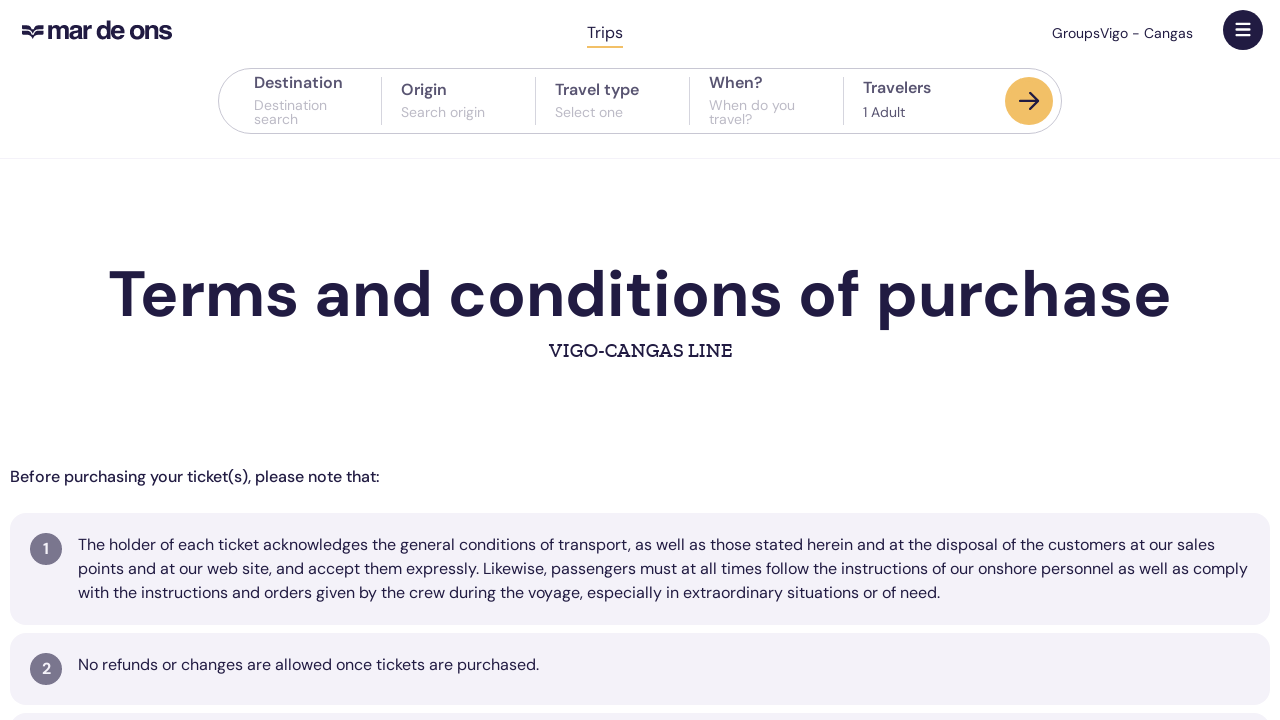

--- FILE ---
content_type: text/html; charset=utf-8
request_url: https://www.mardeons.es/en/conditions-vigo-cangas-lin/
body_size: 7471
content:
<!doctype html><html lang=en dir=ltr><head><title>Conditions Vigo-Cangas Lin - Naviera Mar de Ons</title><link rel="alternate" hreflang="es" href="https://www.mardeons.es/condiciones-de-compra-y-del-servicio-de-transporte-maritimo-de-la-linea-cangas-vigo/" data-qmeta="alternate__es"><link rel="alternate" hreflang="en" href="https://www.mardeons.es/en/conditions-vigo-cangas-lin/" data-qmeta="alternate__en"><link rel="alternate" hreflang="pt-pt" href="https://www.mardeons.es/pt-pt/condicoes-compra-linha-vigo-cangas/" data-qmeta="alternate__pt-pt"><link rel="alternate" hreflang="gl" href="https://www.mardeons.es/gl/condicions-compra-lina-vigo-cangas/" data-qmeta="alternate__gl"><link rel="alternate" hreflang="fr" href="https://www.mardeons.es/fr/condition-du-transport-vigo-cangas/" data-qmeta="alternate__fr"><link rel="alternate" hreflang="x-default" href="https://www.mardeons.es/condiciones-de-compra-y-del-servicio-de-transporte-maritimo-de-la-linea-cangas-vigo/" data-qmeta="alternate__default"><link rel="canonical" href="https://www.mardeons.es/en/conditions-vigo-cangas-lin/" data-qmeta="canonical"> <meta charset=utf-8><meta name=format-detection content="telephone=no"><meta name=msapplication-tap-highlight content=no><meta name=viewport content="user-scalable=no,initial-scale=1,maximum-scale=1,minimum-scale=1,width=device-width"><link rel=icon type=image/png sizes=128x128 href=/icons/favicon-128x128.png><link rel=icon type=image/png sizes=96x96 href=/icons/favicon-96x96.png><link rel=icon type=image/png sizes=32x32 href=/icons/favicon-32x32.png><link rel=icon type=image/png sizes=16x16 href=/icons/favicon-16x16.png><link rel=icon type=image/ico href=/favicon.ico><script>(function (w, d, s, l, i) {
                w[l] = w[l] || [];
                w[l].push({
                    'gtm.start': new Date().getTime(),
                    event: 'gtm.js',
                });
                var f = d.getElementsByTagName(s)[0],
                    j = d.createElement(s),
                    dl = l != 'dataLayer' ? '&l=' + l : '';
                j.async = true;
                j.src='https://www.googletagmanager.com/gtm.js?id=' + i + dl;
                f.parentNode.insertBefore(j, f);
            })(window, document, 'script', 'dataLayer', 'GTM-T5K6523');</script><script src="https://www.google.com/recaptcha/api.js?render=6LcaWuMpAAAAABmuMQk1o46eRUOuzHVmx7wmDVR5"></script><script type=module crossorigin src=/assets/index.2cff2dc4.js></script><link rel=stylesheet href=/assets/index.bd973701.css> <link rel="preload" href="/assets/DMSerifDisplay-Regular.dd96f1e8.woff" as="font" type="font/woff" crossorigin><link rel="preload" href="/assets/DMSerifDisplay-Italic.fd282068.woff" as="font" type="font/woff" crossorigin><link rel="preload" href="/assets/DMSans-Thin.eeccd2a4.woff2" as="font" type="font/woff2" crossorigin><link rel="preload" href="/assets/DMSans-ThinItalic.01699b08.woff2" as="font" type="font/woff2" crossorigin><link rel="preload" href="/assets/DMSans-ExtraLight.1f56de89.woff2" as="font" type="font/woff2" crossorigin><link rel="preload" href="/assets/DMSans-ExtraLightItalic.0ef86282.woff2" as="font" type="font/woff2" crossorigin><link rel="preload" href="/assets/DMSans-Light.1f5746dd.woff2" as="font" type="font/woff2" crossorigin><link rel="preload" href="/assets/DMSans-LightItalic.482ac63d.woff2" as="font" type="font/woff2" crossorigin><link rel="preload" href="/assets/DMSans-Regular.b9a1e6a3.woff2" as="font" type="font/woff2" crossorigin><link rel="preload" href="/assets/DMSans-Italic.66809c0c.woff2" as="font" type="font/woff2" crossorigin><link rel="preload" href="/assets/DMSans-Medium.1f11b8cd.woff2" as="font" type="font/woff2" crossorigin><link rel="preload" href="/assets/DMSans-MediumItalic.a2d86395.woff2" as="font" type="font/woff2" crossorigin><link rel="preload" href="/assets/DMSans-SemiBold.7f1ee223.woff2" as="font" type="font/woff2" crossorigin><link rel="preload" href="/assets/DMSans-SemiBoldItalic.0174d9ed.woff2" as="font" type="font/woff2" crossorigin><link rel="preload" href="/assets/DMSans-Bold.757fb794.woff2" as="font" type="font/woff2" crossorigin><link rel="preload" href="/assets/DMSans-BoldItalic.ce5091cc.woff2" as="font" type="font/woff2" crossorigin><link rel="preload" href="/assets/DMSans-ExtraBold.bf7cc02b.woff2" as="font" type="font/woff2" crossorigin><link rel="preload" href="/assets/DMSans-ExtraBoldItalic.f2f2ac5f.woff2" as="font" type="font/woff2" crossorigin><link rel="preload" href="/assets/DMSans-Black.2dea00a0.woff2" as="font" type="font/woff2" crossorigin><link rel="preload" href="/assets/DMSans-BlackItalic.58a12656.woff2" as="font" type="font/woff2" crossorigin><link rel="preload" href="/assets/ZillaSlab-Regular.f52df78f.woff2" as="font" type="font/woff2" crossorigin><link rel="preload" href="/assets/ZillaSlab-Medium.3da14ca7.woff2" as="font" type="font/woff2" crossorigin><link rel="modulepreload" href="/assets/Legal_Cangas_PurchaseConditions.34260c1e.js" crossorigin><link rel="stylesheet" href="/assets/Legal_Cangas_PurchaseConditions.67bc2f9c.css"><link rel="modulepreload" href="/assets/SectionBasic.41f13d79.js" crossorigin><link rel="stylesheet" href="/assets/SectionBasic.e52149c9.css"><link rel="modulepreload" href="/assets/TitlePage.f379fa1d.js" crossorigin><link rel="stylesheet" href="/assets/TitlePage.593228c5.css"><link rel="modulepreload" href="/assets/SubtitlePage.4eb7dcdb.js" crossorigin><link rel="stylesheet" href="/assets/SubtitlePage.6c80ecc1.css"><link rel="modulepreload" href="/assets/BlockCounter.55299f0f.js" crossorigin><link rel="stylesheet" href="/assets/BlockCounter.1eafd9a7.css"></head><body class="desktop no-touch body--light" data-server-rendered><script id="qmeta-init">window.__Q_META__={"title":"Conditions Vigo-Cangas Lin - Naviera Mar de Ons","meta":{},"link":{"alternate__es":{"rel":"alternate","hreflang":"es","href":"https://www.mardeons.es/condiciones-de-compra-y-del-servicio-de-transporte-maritimo-de-la-linea-cangas-vigo/"},"alternate__en":{"rel":"alternate","hreflang":"en","href":"https://www.mardeons.es/en/conditions-vigo-cangas-lin/"},"alternate__pt-pt":{"rel":"alternate","hreflang":"pt-pt","href":"https://www.mardeons.es/pt-pt/condicoes-compra-linha-vigo-cangas/"},"alternate__gl":{"rel":"alternate","hreflang":"gl","href":"https://www.mardeons.es/gl/condicions-compra-lina-vigo-cangas/"},"alternate__fr":{"rel":"alternate","hreflang":"fr","href":"https://www.mardeons.es/fr/condition-du-transport-vigo-cangas/"},"alternate__default":{"rel":"alternate","hreflang":"x-default","href":"https://www.mardeons.es/condiciones-de-compra-y-del-servicio-de-transporte-maritimo-de-la-linea-cangas-vigo/"},"canonical":{"rel":"canonical","href":"https://www.mardeons.es/en/conditions-vigo-cangas-lin/"}},"htmlAttr":{},"bodyAttr":{},"htmlAttrs":{"lang":"en"}}</script> <noscript><iframe src="https://www.googletagmanager.com/ns.html?id=GTM-T5K6523" height=0 width=0 style="display: none; visibility: hidden"></iframe></noscript><div id=app><div id=q-app><!--[--><div class="q-layout q-layout--standard" style="min-height:0px;" tabindex="-1" data-v-7c5dc3a8><!----><!----><header class="q-header q-layout__section--marginal absolute-top page-header-wrapper" style="" data-v-7c5dc3a8 data-v-27de18d7><div class="page-header" data-v-27de18d7><div class="page-header-contents" data-v-27de18d7><div class="logo-main page-header-logo" style="grid-area:logo;" data-v-27de18d7 data-v-0d46e5ac><a href="/en/" class="logo-main-link" style="" data-v-0d46e5ac><img src="/images/svg/logomain_dark.svg" alg="" data-v-0d46e5ac></a></div><div class="block-menu page-header-menu-main" style="grid-area:menu;" data-v-27de18d7 data-v-20392c3c><div class="block-menu-items" data-v-20392c3c><!--[--><!--]--></div></div><div class="block-menu page-header-menu-top" style="grid-area:links;" data-v-27de18d7 data-v-20392c3c><div class="block-menu-items" data-v-20392c3c><!--[--><a href="/en/group-travel/" data-v-27de18d7>Groups</a><a href="/en/vigo-cangas-ferry/" data-v-27de18d7>Vigo - Cangas</a><!--]--></div></div><div class="block-menu page-header-services" style="grid-area:services;" data-v-27de18d7 data-v-20392c3c><div class="block-menu-items" data-v-20392c3c><!--[--><a class="active" data-v-27de18d7>Trips</a><!--]--></div></div><button class="page-header-menu-btn" style="grid-area:menu-btn;background-color:white;" data-v-27de18d7><div class="" data-v-27de18d7 data-v-3120265a><img type="icon_mobile" width="16" height="19" src="" data-v-3120265a></div></button><!----></div></div><!----></header><div class="q-page-container page-content" style="padding-top:50px;" data-v-7c5dc3a8><div class="page-content-area" data-v-7c5dc3a8><!--[--><section class="section-basic" style="padding-top:100px;padding-bottom:50px;text-align:center;--v688af4c4:none;--v39fc1218:10px;--ee45276c:auto;--v7d0cb0d4:flex-start;--d7ebcbe4:auto;--b2cfad18:auto;" data-v-39cc643f data-v-793747d4><div class="section-basic-content" data-v-793747d4><div class="whole" data-v-793747d4><!--[--><h1 class="title-page" data-v-39cc643f data-v-50e501b5><!--[-->Terms and conditions of purchase<!--]--></h1><div class="subtitle-page" data-v-39cc643f data-v-12c70baf><!--[-->VIGO-CANGAS LINE<!--]--></div><!--]--></div></div><!----><!----></section><section class="section-basic" style="padding-top:20px;padding-bottom:50px;--v688af4c4:none;--v39fc1218:10px;--ee45276c:auto;--v7d0cb0d4:flex-start;--d7ebcbe4:auto;--b2cfad18:auto;" data-v-39cc643f data-v-793747d4><div class="section-basic-content" data-v-793747d4><div class="whole" data-v-793747d4><!--[--><p data-v-39cc643f>Before purchasing your ticket(s), please note that:</p><div class="block-counter reset" data-v-39cc643f data-v-1b496988><div class="block-counter-content" data-v-1b496988><!--[--><div class="i18n-html row-padding" data-v-39cc643f>The holder of each ticket acknowledges the general conditions of transport, as well as those stated herein and at the disposal of the customers at our sales points and at our web site, and accept them expressly. Likewise, passengers must at all times follow the instructions of our onshore personnel as well as comply with the instructions and orders given by the crew during the voyage, especially in extraordinary situations or of need.</div><!--]--></div></div><div class="block-counter" data-v-39cc643f data-v-1b496988><div class="block-counter-content" data-v-1b496988><!--[--><div class="i18n-html row-padding" data-v-39cc643f>No refunds or changes are allowed once tickets are purchased.</div><!--]--></div></div><div class="block-counter" data-v-39cc643f data-v-1b496988><div class="block-counter-content" data-v-1b496988><!--[--><div class="i18n-html row-padding" data-v-39cc643f>In case of loss or misplacement of a ticket, a new one must be acquired.</div><!--]--></div></div><div class="block-counter" data-v-39cc643f data-v-1b496988><div class="block-counter-content" data-v-1b496988><!--[--><div class="i18n-html row-padding" data-v-39cc643f>Tickets must be kept in good condition until the end of the trip. It is advisable to protect them from high temperatures or prolonged sun exposure. The company does not guarantee the service with damaged or illegible tickets.</div><!--]--></div></div><div class="block-counter" data-v-39cc643f data-v-1b496988><div class="block-counter-content" data-v-1b496988><!--[--><div class="i18n-html row-padding" data-v-39cc643f>No tickets will be dispatched two minutes before the departure of each ship, to avoid missing your trip. In any case, no more tickets will be issued once the vessel's capacity is full at the indicated frequency.</div><!--]--></div></div><div class="block-counter" data-v-39cc643f data-v-1b496988><div class="block-counter-content" data-v-1b496988><!--[--><div class="i18n-html row-padding" data-v-39cc643f>If your metropolitan card does not work, it is faulty or damaged, you can buy the normal € 2.45 ticket. The shipping company is not responsible for the malfunction of its metropolitan card, since we are not their issuing entity.</div><!--]--></div></div><div class="block-counter" data-v-39cc643f data-v-1b496988><div class="block-counter-content" data-v-1b496988><!--[--><div class="i18n-html row-padding" data-v-39cc643f>It is not possible to buy tickets in advance and therefore there is no round trip. Once the previous boat has sailed, the tickets for the next can be issued and only used for that trip.</div><!--]--></div></div><div class="block-counter" data-v-39cc643f data-v-1b496988><div class="block-counter-content" data-v-1b496988><!--[--><div class="i18n-html row-padding" data-v-39cc643f>Passengers should arrive at the boat at least 10 minutes before their trip departure. Therefore we request passengers to buy their tickets at the ticket office in advance.</div><!--]--></div></div><div class="block-counter" data-v-39cc643f data-v-1b496988><div class="block-counter-content" data-v-1b496988><!--[--><div class="i18n-html row-padding" data-v-39cc643f>Throughout the service, boats may be different and operated by another company; the shipping company is in all cases obliged to cover the service with a boat that complies with the regulations.</div><!--]--></div></div><div class="block-counter" data-v-39cc643f data-v-1b496988><div class="block-counter-content" data-v-1b496988><!--[--><div class="i18n-html row-padding" data-v-39cc643f>Passengers will not be called to embark through speakers or similar means</div><!--]--></div></div><div class="block-counter" data-v-39cc643f data-v-1b496988><div class="block-counter-content" data-v-1b496988><!--[--><div class="i18n-html row-padding" data-v-39cc643f>Pets are allowed under the following conditions: dogs and cats must travel on the outer part of the boat with a short leash, inside their crate or special carrier adapted to their use and provided by the traveller. As a general rule, the movement of animals is performed under the entire responsibility of their owners, who will necessarily travel in the same service as the animal and must take care of their supervision at all times. The animal must be in good physical and hygienic conditions, must have, where appropriate, its health card or papers from the veterinary, mandatory under sectoral regulations. It is compulsory for dogs to wear a muzzle. Both embarking and disembarking of the animal must be carried out by their owner, who must try to do so when there are not people nearby, in order to avoid uncomfortable or dangerous situations that may affect other travellers.</div><!--]--></div></div><div class="block-counter" data-v-39cc643f data-v-1b496988><div class="block-counter-content" data-v-1b496988><!--[--><div class="i18n-html row-padding" data-v-39cc643f>Tickets may only be modified by authorised company staff. If modified otherwise, they will be void and invalid.</div><!--]--></div></div><div class="block-counter" data-v-39cc643f data-v-1b496988><div class="block-counter-content" data-v-1b496988><!--[--><div class="i18n-html row-padding" data-v-39cc643f>The company is entitled to modify the advertised schedules and even suspend or cancel the trips exclusively technical and logistical or organizational as well as for weather-related reasons or force majeure.</div><!--]--></div></div><div class="block-counter" data-v-39cc643f data-v-1b496988><div class="block-counter-content" data-v-1b496988><!--[--><div class="i18n-html row-padding" data-v-39cc643f>Given the way maritime transport is conducted, a maximum journey time cannot be provided in any of the timeframes to passengers, who, being aware of that fact, expressly accept the damages that may result from the delay in their trip, even if, for that reason, they lose their connection or link to any other transport, exonerating the company from any liability.</div><!--]--></div></div><div class="block-counter" data-v-39cc643f data-v-1b496988><div class="block-counter-content" data-v-1b496988><!--[--><div class="i18n-html row-padding" data-v-39cc643f>Maximum authorised weight for hand luggage: 20 kg per person.</div><!--]--></div></div><div class="block-counter" data-v-39cc643f data-v-1b496988><div class="block-counter-content" data-v-1b496988><!--[--><div class="i18n-html row-padding" data-v-39cc643f>The company is not liable for stolen or lost hand luggage or belongings.</div><!--]--></div></div><div class="block-counter" data-v-39cc643f data-v-1b496988><div class="block-counter-content" data-v-1b496988><!--[--><div class="i18n-html row-padding" data-v-39cc643f>For security reasons, it is not allowed to carry certain items in your luggage:<ol type='a' style='padding-left: 0; list-style-position: inside;'><li>Bags or briefcases with alarm systems.</li><li>Explosive materials, ammunition, firework items or sparklers.</li><li>Gases (whether flammable, non-flammable, intensely cooled or poisonous), such as camping gas, oxygen, propane or butane.</li><li>Flammable liquids, such as fuels, paint or solvent.</li><li>Flammable solids, such as easily ignitable items, substances subject to spontaneous combustion, substances that emit flammable gases in contact with water.</li><li>Oxidising substances, such as caustic soda or peroxides.</li><li>Radioactive materials. Certain restrictions also apply to medicines, toiletries, dry ice, and oxygen or carbon dioxide bottles for medical use.</li><li>Any other similar substance or material considered as not-indicated for transport by the Company or the responsible of the vessel.</li></ol></div><!--]--></div></div><div class="block-counter" data-v-39cc643f data-v-1b496988><div class="block-counter-content" data-v-1b496988><!--[--><div class="i18n-html row-padding" data-v-39cc643f>Passenger and luggage security controls may be carried out at the port before embarking, with the subsequent removal of sharp objects or items of any other nature that may be deemed dangerous. In order to avoid potential inconveniences, you are advised not to carry such objects.</div><!--]--></div></div><div class="block-counter" data-v-39cc643f data-v-1b496988><div class="block-counter-content" data-v-1b496988><!--[--><div class="i18n-html row-padding" data-v-39cc643f>In general, accreditation shall not be required, however if before boarding or during the trip there are reasonable doubts about the child’s age, an official document certifying the child’s age can be requested from accompanying adult.</div><!--]--></div></div><div class="block-counter" data-v-39cc643f data-v-1b496988><div class="block-counter-content" data-v-1b496988><!--[--><div class="i18n-html row-padding" data-v-39cc643f>This entity does not transport vehicles of any type, except those that the transport conditions of that line expressly authorise and that you may find on the company’s web page.</div><!--]--></div></div><div class="block-counter" data-v-39cc643f data-v-1b496988><div class="block-counter-content" data-v-1b496988><!--[--><div class="i18n-html row-padding" data-v-39cc643f>This route is subject to the conditions that regulate the Ría de Vigo’s Metropolitan Transportation and are available at https://tmg.xunta.gal/ and https://tmg.xunta.gal/xente-nova-que-e </div><!--]--></div></div><div class="block-counter" data-v-39cc643f data-v-1b496988><div class="block-counter-content" data-v-1b496988><!--[--><div class="i18n-html row-padding" data-v-39cc643f>Fares are available in our website and at our sales and information points. Credit card payment is accepted.</div><!--]--></div></div><div class="block-counter" data-v-39cc643f data-v-1b496988><div class="block-counter-content" data-v-1b496988><!--[--><div class="i18n-html row-padding" data-v-39cc643f>Complaint and suggestion forms are available at our authorized NAVIERA MAR DE ONS, S.L. information points. We will also respond to your complaints and suggestions at our customer service department at Calle A Laxe, no. 11 – Bajo 4, 36202 Vigo (Pontevedra) - 986 22 52 72 or by email: <a href=‘mailto:administracion@mardeons.com’>administracion@mardeons.com</a></div><!--]--></div></div><div class="block-counter" data-v-39cc643f data-v-1b496988><div class="block-counter-content" data-v-1b496988><!--[--><div class="i18n-html row-padding" data-v-39cc643f>Without prejudice to the provisions of article 9 of Law 7/2017 of 2 November, which incorporates into Spanish law Directive 2013/11/EU of the European Parliament and of the Council of 21 May 2013 on the alternative resolution of consumer disputes, Users are informed that in accordance with article 21.4 of Royal legislative Decree 172007 of 16 November, they may turn to an alternative resolution entity notified to the European Commission, in accordance with the provisions of the law transposing into Spanish law Directive 2013/11/EU of the European Parliament and of the Council of 21 May 2013 on the alternative resolution of consumer disputes (click <a href="https://ec.europa.eu/consumers/odr/main/index.cfm?event=main.home2.show&amp;amp;lng=ES">here</a>)</div><!--]--></div></div><!--]--></div></div><!----><!----></section><!--]--></div></div><footer class="q-footer q-layout__section--marginal absolute-bottom page-footer" style="" data-v-7c5dc3a8 data-v-6e9f7b12><!----><img src="/images/svg/logowatermark.svg" class="imagen-svg-footer" data-v-6e9f7b12><div class="page-footer-top-area" data-v-6e9f7b12><div class="page-footer-top-contents" data-v-6e9f7b12><div class="block-list-adaptablet" directionrow data-v-6e9f7b12 data-v-1e60b14c><h3 class="block-list-adaptablet-label" data-v-1e60b14c>Travel with Mar de Ons</h3><div class="block-list-adaptablet-items" data-v-1e60b14c><!--[--><a href="/en/customer-benefits/" data-v-6e9f7b12>Benefits for Clients</a><a href="/en/group-travel/" data-v-6e9f7b12>Group Travels</a><a href="/en/events-and-celebrations-on-a-boat/" data-v-6e9f7b12>Events and Celebrations</a><!--]--></div></div></div></div><div class="separator-top-area" data-v-6e9f7b12><div class="separator-top" data-v-6e9f7b12><div class="separator" style="grid-area:separator-1;" data-v-6e9f7b12 data-v-0d225549><hr class="separator-line" data-v-0d225549><div class="separator-seal" data-v-0d225549><div class="" data-v-0d225549 data-v-3120265a><img type="badge-svg" width="57" height="57" src="" data-v-3120265a></div></div></div></div></div><div class="page-footer-bottom-area" data-v-6e9f7b12><div class="page-footer-bottom-contents" data-v-6e9f7b12><div class="content-list-collapsible" style="grid-area:contact;" data-v-6e9f7b12 data-v-b9ce2332><div class="content-list-collapsible-label" data-v-b9ce2332>Contact <img src="/images/svg/chevrondown_blue.svg" alt="" class="content-list-collapsible-icon" width="10" height="10" data-v-b9ce2332></div><div class="content-list-collapsible-items" data-v-b9ce2332><!--[--><a href="/en/contact/" data-v-6e9f7b12>Contact form</a><a href="/en/group-travel/#GroupContact" data-v-6e9f7b12>Contact for groups</a><!--]--></div></div><div class="content-list-collapsible" style="grid-area:rsc;" data-v-6e9f7b12 data-v-b9ce2332><div class="content-list-collapsible-label" data-v-b9ce2332>RSC <img src="/images/svg/chevrondown_blue.svg" alt="" class="content-list-collapsible-icon" width="10" height="10" data-v-b9ce2332></div><div class="content-list-collapsible-items" data-v-b9ce2332><!--[--><a href="/en/human-team/#Team" data-v-6e9f7b12>Human Team</a><a href="/en/human-team/#Vision" data-v-6e9f7b12>Mission, Vision, Values</a><a href="/en/human-team/#Service" data-v-6e9f7b12>Service Excellence</a><a href="/en/human-team/#Fleet" data-v-6e9f7b12>Fleet</a><!--]--></div></div><div class="content-list-collapsible" style="grid-area:legal;" data-v-6e9f7b12 data-v-b9ce2332><div class="content-list-collapsible-label" data-v-b9ce2332>Legal <img src="/images/svg/chevrondown_blue.svg" alt="" class="content-list-collapsible-icon" width="10" height="10" data-v-b9ce2332></div><div class="content-list-collapsible-items" data-v-b9ce2332><!--[--><a href="/en/legal-notice/" data-v-6e9f7b12>Legal Notice</a><a href="/en/privacy-policy/" data-v-6e9f7b12>Privacy Policy</a><a href="/en/cookies-policy/" data-v-6e9f7b12>Cookies Policy</a><a href="/en/compliance/" data-v-6e9f7b12>Compliance</a><a href="#" class="cky-banner-element" data-v-6e9f7b12>Cookie Management</a><!--]--></div></div><div class="separator" style="grid-area:separator-1;" data-v-6e9f7b12 data-v-0d225549><hr class="separator-line" data-v-0d225549><div class="separator-seal" data-v-0d225549><div class="" data-v-0d225549 data-v-3120265a><img type="badge-svg" width="57" height="57" src="" data-v-3120265a></div></div></div><ul class="page-footer-linklist" style="grid-area:legal-texts;" data-v-6e9f7b12><li data-v-6e9f7b12><a href="/en/conditions-vigo-cangas-lin/" data-v-6e9f7b12>Conditions of purchase and maritime transport service of the Cangas / Vigo line</a></li><li data-v-6e9f7b12><a href="/en/conditions-of-purchase-and-our-tourist-maritime-services/" data-v-6e9f7b12>Purchase conditions and our maritime tourist services</a></li></ul><div class="separator" style="grid-area:separator-2;" data-v-6e9f7b12 data-v-0d225549><hr class="separator-line" data-v-0d225549><div class="separator-seal" data-v-0d225549><div class="" data-v-0d225549 data-v-3120265a><img type="badge-svg" width="57" height="57" src="" data-v-3120265a></div></div></div></div><div class="page-footer-bottom-contents-2" data-v-6e9f7b12><div class="page-footer-social" style="grid-area:social;" data-v-6e9f7b12><a target="blank" href="https://www.linkedin.com/company/naviera-mar-de-ons" data-v-6e9f7b12><div class="" data-v-6e9f7b12 data-v-3120265a><img type="linkedin" width="19" height="19" src="" data-v-3120265a></div></a><a target="blank" href="https://www.facebook.com/MardeOns/" data-v-6e9f7b12><div class="" data-v-6e9f7b12 data-v-3120265a><img type="facebook" width="21" height="21" src="" data-v-3120265a></div></a><a target="blank" href="https://www.instagram.com/mardeons" data-v-6e9f7b12><div class="" data-v-6e9f7b12 data-v-3120265a><img type="instagram" width="21" height="21" src="" data-v-3120265a></div></a><!----><!----></div><div class="page-footer-images" style="grid-area:images;" data-v-6e9f7b12><img src="/images/footer/footer-turismo.png" data-v-6e9f7b12><img src="/images/footer/footer-cards.png" data-v-6e9f7b12><img src="/images/footer/footer-vigo.png" data-v-6e9f7b12></div><div class="page-footer-copyright" style="grid-area:copyright;" data-v-6e9f7b12>© 2026 Naviera Mar de Ons</div><div class="logo-main page-footer-logo" style="grid-area:logo;" data-v-6e9f7b12 data-v-0d46e5ac><a href="/en/" class="logo-main-link" style="" data-v-0d46e5ac><img src="/images/svg/logomain_dark.svg" alg="" data-v-0d46e5ac></a></div></div></div></footer></div><div class="menu-main" data-v-7c5dc3a8 data-v-04fd5a29><div class="menu-main-background" data-v-04fd5a29 data-v-ac5ce5c8 data-v-3120265a><img type="logowatermark" width="929" height="694" src="" data-v-3120265a></div><div class="head-item logo" style="grid-area:logo;" data-v-04fd5a29><div class="logo-main menu-main-logo" style="grid-area:logo;" data-v-04fd5a29 data-v-0d46e5ac><a href="/en/" class="logo-main-link" style="" data-v-0d46e5ac><img src="/images/svg/logomain.svg" alg="" data-v-0d46e5ac></a></div></div><div class="head-item lang" style="grid-area:button-lang;" data-v-04fd5a29><button class="button-lang menu-main-top-lang menu-main-top-lang" style="grid-area:button-lang;" data-v-04fd5a29 data-v-26a4a867><div class="" data-v-26a4a867 data-v-3120265a><img type="lang" width="20" height="20" src="" data-v-3120265a></div><span class="button-lang-name" data-v-26a4a867>en</span></button></div><div class="head-item close" style="grid-area:button-close;" data-v-04fd5a29><button class="button-lang menu-main-top-lang desktop-only menu-main-top-lang desktop-only" style="grid-area:button-lang;" data-v-04fd5a29 data-v-26a4a867><div class="" data-v-26a4a867 data-v-3120265a><img type="lang" width="20" height="20" src="" data-v-3120265a></div><span class="button-lang-name" data-v-26a4a867>en</span></button><button class="menu-main-top-btn" style="grid-area:button-close;" data-v-04fd5a29><div class="" data-v-04fd5a29 data-v-3120265a><img type="square_white" width="20" height="20" src="" data-v-3120265a></div></button></div><div class="divider" style="grid-area:divider;" data-v-04fd5a29></div><div style="grid-area:langs;" class="menu-main-langs" data-v-04fd5a29><!--[--><a class="menu-main-lang-link" href="/condiciones-de-compra-y-del-servicio-de-transporte-maritimo-de-la-linea-cangas-vigo/" data-v-04fd5a29>ES</a><a class="menu-main-lang-link" href="/en/conditions-vigo-cangas-lin/" data-v-04fd5a29>EN</a><a class="menu-main-lang-link" href="/gl/condicions-compra-lina-vigo-cangas/" data-v-04fd5a29>GL</a><a class="menu-main-lang-link" href="/fr/condition-du-transport-vigo-cangas/" data-v-04fd5a29>FR</a><a class="menu-main-lang-link" href="/pt-pt/condicoes-compra-linha-vigo-cangas/" data-v-04fd5a29>PT</a><!--]--></div><ul class="menu-main-contents" style="grid-area:main;" data-v-04fd5a29><li data-v-04fd5a29><a class="menu-main-subitem" data-v-04fd5a29><span data-v-04fd5a29>Atlantic Islands</span><div class="menu-main-chevron-down" data-v-04fd5a29 data-v-3120265a><img type="chevrondown_yellow" width="24" height="15" src="" data-v-3120265a></div></a><ul class="menu-main-submenu overflow" data-v-04fd5a29><li class="submenu-back" data-v-04fd5a29><a data-v-04fd5a29><div class="menu-main-chevron-down" data-v-04fd5a29 data-v-3120265a><img type="chevrondown_yellow" width="24" height="15" src="" data-v-3120265a></div> Back</a></li><!--[--><li data-v-04fd5a29><a href="/en/cies-islands/" data-v-04fd5a29>Cies Islands</a><!----></li><li data-v-04fd5a29><a href="/en/ons-island/" data-v-04fd5a29>Ons Island</a><!----></li><li data-v-04fd5a29><a href="/en/tambo-island/" data-v-04fd5a29>Tambo Island</a><!----></li><li data-v-04fd5a29><a href="/en/san-simon-island/" data-v-04fd5a29>San Simón Island</a><!----></li><!--]--></ul></li><li data-v-04fd5a29><a href="/en/prices-and-schedules/" data-v-04fd5a29><span data-v-04fd5a29>Prices and Schedules</span></a></li><li data-v-04fd5a29><a class="menu-main-subitem" data-v-04fd5a29><span data-v-04fd5a29>Experiences</span><div class="menu-main-chevron-down" data-v-04fd5a29 data-v-3120265a><img type="chevrondown_yellow" width="24" height="15" src="" data-v-3120265a></div></a><ul class="menu-main-submenu" data-v-04fd5a29><li class="submenu-back" data-v-04fd5a29><a data-v-04fd5a29><div class="menu-main-chevron-down" data-v-04fd5a29 data-v-3120265a><img type="chevrondown_yellow" width="24" height="15" src="" data-v-3120265a></div> Back</a></li><li data-v-04fd5a29><a href="/en/other-trips/" data-v-04fd5a29><span data-v-04fd5a29>All Experiences</span></a></li><!--[--><li data-v-04fd5a29><a href="/en/other-trips/medieval-festival-arribada-baiona/" data-v-04fd5a29><span data-v-04fd5a29>Festival of the Arribada</span></a></li><li data-v-04fd5a29><a href="/en/other-trips/combarro-the-most-beautiful-coastal-town-in-galicia/" data-v-04fd5a29><span data-v-04fd5a29>Combarro</span></a></li><li data-v-04fd5a29><a href="/en/other-trips/tour-along-the-ria-with-a-mussel-tasting-ria-de-vigo/" data-v-04fd5a29><span data-v-04fd5a29>Mussel Tasting in Vigo Estuary</span></a></li><li data-v-04fd5a29><a href="/en/other-trips/halloween-special-dinner-and-music/" data-v-04fd5a29><span data-v-04fd5a29>Halloween</span></a></li><li data-v-04fd5a29><a href="/en/other-trips/o-barco-do-nadal/" data-v-04fd5a29><span data-v-04fd5a29>O Barco do Nadal</span></a></li><li data-v-04fd5a29><a href="/en/experiencia-starlight-mar-de-estrellas/" data-v-04fd5a29><span data-v-04fd5a29>Starlight Experience</span></a></li><li data-v-04fd5a29><a href="/en/other-trips/tour-along-the-ria-with-a-mussel-tasting-ria-de-pontevedra/" data-v-04fd5a29><span data-v-04fd5a29>Mussel Tasting in Pontevedra Estuary</span></a></li><li data-v-04fd5a29><a href="/en/other-trips/tears-of-saint-lawrence-perseids/" data-v-04fd5a29><span data-v-04fd5a29>Perseids</span></a></li><li data-v-04fd5a29><a href="/en/other-trips/mar-de-noches-dinner-and-music/" data-v-04fd5a29><span data-v-04fd5a29>Mar de Noches</span></a></li><li data-v-04fd5a29><a href="/en/other-trips/bouzas-fireworks/" data-v-04fd5a29><span data-v-04fd5a29>Bouzas Fireworks</span></a></li><li data-v-04fd5a29><a href="/en/other-trips/sanxenxo-fireworks/" data-v-04fd5a29><span data-v-04fd5a29>Sanxenxo Fireworks</span></a></li><!--]--></ul></li><li data-v-04fd5a29><a href="/en/blog/" data-v-04fd5a29>Blog</a></li><li class="mobile-only2" data-v-04fd5a29><a href="/en/group-travel/" data-v-04fd5a29><span data-v-04fd5a29>Groups</span></a></li><li class="mobile-only2" data-v-04fd5a29><a href="/en/vigo-cangas-ferry/" data-v-04fd5a29><span data-v-04fd5a29>Vigo - Cangas</span></a></li></ul></div><!--]--></div></div><script src=/lib/pikaday.js></script><script src="https://maps.googleapis.com/maps/api/js?key=AIzaSyBesImxqyCXkxguU77HRSUTyLPz-OI1TTM&v=beta&libraries=places,marker&loading=async"></script></body></html>

--- FILE ---
content_type: text/html; charset=utf-8
request_url: https://www.google.com/recaptcha/api2/anchor?ar=1&k=6LcaWuMpAAAAABmuMQk1o46eRUOuzHVmx7wmDVR5&co=aHR0cHM6Ly93d3cubWFyZGVvbnMuZXM6NDQz&hl=en&v=N67nZn4AqZkNcbeMu4prBgzg&size=invisible&anchor-ms=20000&execute-ms=30000&cb=1xjbd1eiqq5o
body_size: 48683
content:
<!DOCTYPE HTML><html dir="ltr" lang="en"><head><meta http-equiv="Content-Type" content="text/html; charset=UTF-8">
<meta http-equiv="X-UA-Compatible" content="IE=edge">
<title>reCAPTCHA</title>
<style type="text/css">
/* cyrillic-ext */
@font-face {
  font-family: 'Roboto';
  font-style: normal;
  font-weight: 400;
  font-stretch: 100%;
  src: url(//fonts.gstatic.com/s/roboto/v48/KFO7CnqEu92Fr1ME7kSn66aGLdTylUAMa3GUBHMdazTgWw.woff2) format('woff2');
  unicode-range: U+0460-052F, U+1C80-1C8A, U+20B4, U+2DE0-2DFF, U+A640-A69F, U+FE2E-FE2F;
}
/* cyrillic */
@font-face {
  font-family: 'Roboto';
  font-style: normal;
  font-weight: 400;
  font-stretch: 100%;
  src: url(//fonts.gstatic.com/s/roboto/v48/KFO7CnqEu92Fr1ME7kSn66aGLdTylUAMa3iUBHMdazTgWw.woff2) format('woff2');
  unicode-range: U+0301, U+0400-045F, U+0490-0491, U+04B0-04B1, U+2116;
}
/* greek-ext */
@font-face {
  font-family: 'Roboto';
  font-style: normal;
  font-weight: 400;
  font-stretch: 100%;
  src: url(//fonts.gstatic.com/s/roboto/v48/KFO7CnqEu92Fr1ME7kSn66aGLdTylUAMa3CUBHMdazTgWw.woff2) format('woff2');
  unicode-range: U+1F00-1FFF;
}
/* greek */
@font-face {
  font-family: 'Roboto';
  font-style: normal;
  font-weight: 400;
  font-stretch: 100%;
  src: url(//fonts.gstatic.com/s/roboto/v48/KFO7CnqEu92Fr1ME7kSn66aGLdTylUAMa3-UBHMdazTgWw.woff2) format('woff2');
  unicode-range: U+0370-0377, U+037A-037F, U+0384-038A, U+038C, U+038E-03A1, U+03A3-03FF;
}
/* math */
@font-face {
  font-family: 'Roboto';
  font-style: normal;
  font-weight: 400;
  font-stretch: 100%;
  src: url(//fonts.gstatic.com/s/roboto/v48/KFO7CnqEu92Fr1ME7kSn66aGLdTylUAMawCUBHMdazTgWw.woff2) format('woff2');
  unicode-range: U+0302-0303, U+0305, U+0307-0308, U+0310, U+0312, U+0315, U+031A, U+0326-0327, U+032C, U+032F-0330, U+0332-0333, U+0338, U+033A, U+0346, U+034D, U+0391-03A1, U+03A3-03A9, U+03B1-03C9, U+03D1, U+03D5-03D6, U+03F0-03F1, U+03F4-03F5, U+2016-2017, U+2034-2038, U+203C, U+2040, U+2043, U+2047, U+2050, U+2057, U+205F, U+2070-2071, U+2074-208E, U+2090-209C, U+20D0-20DC, U+20E1, U+20E5-20EF, U+2100-2112, U+2114-2115, U+2117-2121, U+2123-214F, U+2190, U+2192, U+2194-21AE, U+21B0-21E5, U+21F1-21F2, U+21F4-2211, U+2213-2214, U+2216-22FF, U+2308-230B, U+2310, U+2319, U+231C-2321, U+2336-237A, U+237C, U+2395, U+239B-23B7, U+23D0, U+23DC-23E1, U+2474-2475, U+25AF, U+25B3, U+25B7, U+25BD, U+25C1, U+25CA, U+25CC, U+25FB, U+266D-266F, U+27C0-27FF, U+2900-2AFF, U+2B0E-2B11, U+2B30-2B4C, U+2BFE, U+3030, U+FF5B, U+FF5D, U+1D400-1D7FF, U+1EE00-1EEFF;
}
/* symbols */
@font-face {
  font-family: 'Roboto';
  font-style: normal;
  font-weight: 400;
  font-stretch: 100%;
  src: url(//fonts.gstatic.com/s/roboto/v48/KFO7CnqEu92Fr1ME7kSn66aGLdTylUAMaxKUBHMdazTgWw.woff2) format('woff2');
  unicode-range: U+0001-000C, U+000E-001F, U+007F-009F, U+20DD-20E0, U+20E2-20E4, U+2150-218F, U+2190, U+2192, U+2194-2199, U+21AF, U+21E6-21F0, U+21F3, U+2218-2219, U+2299, U+22C4-22C6, U+2300-243F, U+2440-244A, U+2460-24FF, U+25A0-27BF, U+2800-28FF, U+2921-2922, U+2981, U+29BF, U+29EB, U+2B00-2BFF, U+4DC0-4DFF, U+FFF9-FFFB, U+10140-1018E, U+10190-1019C, U+101A0, U+101D0-101FD, U+102E0-102FB, U+10E60-10E7E, U+1D2C0-1D2D3, U+1D2E0-1D37F, U+1F000-1F0FF, U+1F100-1F1AD, U+1F1E6-1F1FF, U+1F30D-1F30F, U+1F315, U+1F31C, U+1F31E, U+1F320-1F32C, U+1F336, U+1F378, U+1F37D, U+1F382, U+1F393-1F39F, U+1F3A7-1F3A8, U+1F3AC-1F3AF, U+1F3C2, U+1F3C4-1F3C6, U+1F3CA-1F3CE, U+1F3D4-1F3E0, U+1F3ED, U+1F3F1-1F3F3, U+1F3F5-1F3F7, U+1F408, U+1F415, U+1F41F, U+1F426, U+1F43F, U+1F441-1F442, U+1F444, U+1F446-1F449, U+1F44C-1F44E, U+1F453, U+1F46A, U+1F47D, U+1F4A3, U+1F4B0, U+1F4B3, U+1F4B9, U+1F4BB, U+1F4BF, U+1F4C8-1F4CB, U+1F4D6, U+1F4DA, U+1F4DF, U+1F4E3-1F4E6, U+1F4EA-1F4ED, U+1F4F7, U+1F4F9-1F4FB, U+1F4FD-1F4FE, U+1F503, U+1F507-1F50B, U+1F50D, U+1F512-1F513, U+1F53E-1F54A, U+1F54F-1F5FA, U+1F610, U+1F650-1F67F, U+1F687, U+1F68D, U+1F691, U+1F694, U+1F698, U+1F6AD, U+1F6B2, U+1F6B9-1F6BA, U+1F6BC, U+1F6C6-1F6CF, U+1F6D3-1F6D7, U+1F6E0-1F6EA, U+1F6F0-1F6F3, U+1F6F7-1F6FC, U+1F700-1F7FF, U+1F800-1F80B, U+1F810-1F847, U+1F850-1F859, U+1F860-1F887, U+1F890-1F8AD, U+1F8B0-1F8BB, U+1F8C0-1F8C1, U+1F900-1F90B, U+1F93B, U+1F946, U+1F984, U+1F996, U+1F9E9, U+1FA00-1FA6F, U+1FA70-1FA7C, U+1FA80-1FA89, U+1FA8F-1FAC6, U+1FACE-1FADC, U+1FADF-1FAE9, U+1FAF0-1FAF8, U+1FB00-1FBFF;
}
/* vietnamese */
@font-face {
  font-family: 'Roboto';
  font-style: normal;
  font-weight: 400;
  font-stretch: 100%;
  src: url(//fonts.gstatic.com/s/roboto/v48/KFO7CnqEu92Fr1ME7kSn66aGLdTylUAMa3OUBHMdazTgWw.woff2) format('woff2');
  unicode-range: U+0102-0103, U+0110-0111, U+0128-0129, U+0168-0169, U+01A0-01A1, U+01AF-01B0, U+0300-0301, U+0303-0304, U+0308-0309, U+0323, U+0329, U+1EA0-1EF9, U+20AB;
}
/* latin-ext */
@font-face {
  font-family: 'Roboto';
  font-style: normal;
  font-weight: 400;
  font-stretch: 100%;
  src: url(//fonts.gstatic.com/s/roboto/v48/KFO7CnqEu92Fr1ME7kSn66aGLdTylUAMa3KUBHMdazTgWw.woff2) format('woff2');
  unicode-range: U+0100-02BA, U+02BD-02C5, U+02C7-02CC, U+02CE-02D7, U+02DD-02FF, U+0304, U+0308, U+0329, U+1D00-1DBF, U+1E00-1E9F, U+1EF2-1EFF, U+2020, U+20A0-20AB, U+20AD-20C0, U+2113, U+2C60-2C7F, U+A720-A7FF;
}
/* latin */
@font-face {
  font-family: 'Roboto';
  font-style: normal;
  font-weight: 400;
  font-stretch: 100%;
  src: url(//fonts.gstatic.com/s/roboto/v48/KFO7CnqEu92Fr1ME7kSn66aGLdTylUAMa3yUBHMdazQ.woff2) format('woff2');
  unicode-range: U+0000-00FF, U+0131, U+0152-0153, U+02BB-02BC, U+02C6, U+02DA, U+02DC, U+0304, U+0308, U+0329, U+2000-206F, U+20AC, U+2122, U+2191, U+2193, U+2212, U+2215, U+FEFF, U+FFFD;
}
/* cyrillic-ext */
@font-face {
  font-family: 'Roboto';
  font-style: normal;
  font-weight: 500;
  font-stretch: 100%;
  src: url(//fonts.gstatic.com/s/roboto/v48/KFO7CnqEu92Fr1ME7kSn66aGLdTylUAMa3GUBHMdazTgWw.woff2) format('woff2');
  unicode-range: U+0460-052F, U+1C80-1C8A, U+20B4, U+2DE0-2DFF, U+A640-A69F, U+FE2E-FE2F;
}
/* cyrillic */
@font-face {
  font-family: 'Roboto';
  font-style: normal;
  font-weight: 500;
  font-stretch: 100%;
  src: url(//fonts.gstatic.com/s/roboto/v48/KFO7CnqEu92Fr1ME7kSn66aGLdTylUAMa3iUBHMdazTgWw.woff2) format('woff2');
  unicode-range: U+0301, U+0400-045F, U+0490-0491, U+04B0-04B1, U+2116;
}
/* greek-ext */
@font-face {
  font-family: 'Roboto';
  font-style: normal;
  font-weight: 500;
  font-stretch: 100%;
  src: url(//fonts.gstatic.com/s/roboto/v48/KFO7CnqEu92Fr1ME7kSn66aGLdTylUAMa3CUBHMdazTgWw.woff2) format('woff2');
  unicode-range: U+1F00-1FFF;
}
/* greek */
@font-face {
  font-family: 'Roboto';
  font-style: normal;
  font-weight: 500;
  font-stretch: 100%;
  src: url(//fonts.gstatic.com/s/roboto/v48/KFO7CnqEu92Fr1ME7kSn66aGLdTylUAMa3-UBHMdazTgWw.woff2) format('woff2');
  unicode-range: U+0370-0377, U+037A-037F, U+0384-038A, U+038C, U+038E-03A1, U+03A3-03FF;
}
/* math */
@font-face {
  font-family: 'Roboto';
  font-style: normal;
  font-weight: 500;
  font-stretch: 100%;
  src: url(//fonts.gstatic.com/s/roboto/v48/KFO7CnqEu92Fr1ME7kSn66aGLdTylUAMawCUBHMdazTgWw.woff2) format('woff2');
  unicode-range: U+0302-0303, U+0305, U+0307-0308, U+0310, U+0312, U+0315, U+031A, U+0326-0327, U+032C, U+032F-0330, U+0332-0333, U+0338, U+033A, U+0346, U+034D, U+0391-03A1, U+03A3-03A9, U+03B1-03C9, U+03D1, U+03D5-03D6, U+03F0-03F1, U+03F4-03F5, U+2016-2017, U+2034-2038, U+203C, U+2040, U+2043, U+2047, U+2050, U+2057, U+205F, U+2070-2071, U+2074-208E, U+2090-209C, U+20D0-20DC, U+20E1, U+20E5-20EF, U+2100-2112, U+2114-2115, U+2117-2121, U+2123-214F, U+2190, U+2192, U+2194-21AE, U+21B0-21E5, U+21F1-21F2, U+21F4-2211, U+2213-2214, U+2216-22FF, U+2308-230B, U+2310, U+2319, U+231C-2321, U+2336-237A, U+237C, U+2395, U+239B-23B7, U+23D0, U+23DC-23E1, U+2474-2475, U+25AF, U+25B3, U+25B7, U+25BD, U+25C1, U+25CA, U+25CC, U+25FB, U+266D-266F, U+27C0-27FF, U+2900-2AFF, U+2B0E-2B11, U+2B30-2B4C, U+2BFE, U+3030, U+FF5B, U+FF5D, U+1D400-1D7FF, U+1EE00-1EEFF;
}
/* symbols */
@font-face {
  font-family: 'Roboto';
  font-style: normal;
  font-weight: 500;
  font-stretch: 100%;
  src: url(//fonts.gstatic.com/s/roboto/v48/KFO7CnqEu92Fr1ME7kSn66aGLdTylUAMaxKUBHMdazTgWw.woff2) format('woff2');
  unicode-range: U+0001-000C, U+000E-001F, U+007F-009F, U+20DD-20E0, U+20E2-20E4, U+2150-218F, U+2190, U+2192, U+2194-2199, U+21AF, U+21E6-21F0, U+21F3, U+2218-2219, U+2299, U+22C4-22C6, U+2300-243F, U+2440-244A, U+2460-24FF, U+25A0-27BF, U+2800-28FF, U+2921-2922, U+2981, U+29BF, U+29EB, U+2B00-2BFF, U+4DC0-4DFF, U+FFF9-FFFB, U+10140-1018E, U+10190-1019C, U+101A0, U+101D0-101FD, U+102E0-102FB, U+10E60-10E7E, U+1D2C0-1D2D3, U+1D2E0-1D37F, U+1F000-1F0FF, U+1F100-1F1AD, U+1F1E6-1F1FF, U+1F30D-1F30F, U+1F315, U+1F31C, U+1F31E, U+1F320-1F32C, U+1F336, U+1F378, U+1F37D, U+1F382, U+1F393-1F39F, U+1F3A7-1F3A8, U+1F3AC-1F3AF, U+1F3C2, U+1F3C4-1F3C6, U+1F3CA-1F3CE, U+1F3D4-1F3E0, U+1F3ED, U+1F3F1-1F3F3, U+1F3F5-1F3F7, U+1F408, U+1F415, U+1F41F, U+1F426, U+1F43F, U+1F441-1F442, U+1F444, U+1F446-1F449, U+1F44C-1F44E, U+1F453, U+1F46A, U+1F47D, U+1F4A3, U+1F4B0, U+1F4B3, U+1F4B9, U+1F4BB, U+1F4BF, U+1F4C8-1F4CB, U+1F4D6, U+1F4DA, U+1F4DF, U+1F4E3-1F4E6, U+1F4EA-1F4ED, U+1F4F7, U+1F4F9-1F4FB, U+1F4FD-1F4FE, U+1F503, U+1F507-1F50B, U+1F50D, U+1F512-1F513, U+1F53E-1F54A, U+1F54F-1F5FA, U+1F610, U+1F650-1F67F, U+1F687, U+1F68D, U+1F691, U+1F694, U+1F698, U+1F6AD, U+1F6B2, U+1F6B9-1F6BA, U+1F6BC, U+1F6C6-1F6CF, U+1F6D3-1F6D7, U+1F6E0-1F6EA, U+1F6F0-1F6F3, U+1F6F7-1F6FC, U+1F700-1F7FF, U+1F800-1F80B, U+1F810-1F847, U+1F850-1F859, U+1F860-1F887, U+1F890-1F8AD, U+1F8B0-1F8BB, U+1F8C0-1F8C1, U+1F900-1F90B, U+1F93B, U+1F946, U+1F984, U+1F996, U+1F9E9, U+1FA00-1FA6F, U+1FA70-1FA7C, U+1FA80-1FA89, U+1FA8F-1FAC6, U+1FACE-1FADC, U+1FADF-1FAE9, U+1FAF0-1FAF8, U+1FB00-1FBFF;
}
/* vietnamese */
@font-face {
  font-family: 'Roboto';
  font-style: normal;
  font-weight: 500;
  font-stretch: 100%;
  src: url(//fonts.gstatic.com/s/roboto/v48/KFO7CnqEu92Fr1ME7kSn66aGLdTylUAMa3OUBHMdazTgWw.woff2) format('woff2');
  unicode-range: U+0102-0103, U+0110-0111, U+0128-0129, U+0168-0169, U+01A0-01A1, U+01AF-01B0, U+0300-0301, U+0303-0304, U+0308-0309, U+0323, U+0329, U+1EA0-1EF9, U+20AB;
}
/* latin-ext */
@font-face {
  font-family: 'Roboto';
  font-style: normal;
  font-weight: 500;
  font-stretch: 100%;
  src: url(//fonts.gstatic.com/s/roboto/v48/KFO7CnqEu92Fr1ME7kSn66aGLdTylUAMa3KUBHMdazTgWw.woff2) format('woff2');
  unicode-range: U+0100-02BA, U+02BD-02C5, U+02C7-02CC, U+02CE-02D7, U+02DD-02FF, U+0304, U+0308, U+0329, U+1D00-1DBF, U+1E00-1E9F, U+1EF2-1EFF, U+2020, U+20A0-20AB, U+20AD-20C0, U+2113, U+2C60-2C7F, U+A720-A7FF;
}
/* latin */
@font-face {
  font-family: 'Roboto';
  font-style: normal;
  font-weight: 500;
  font-stretch: 100%;
  src: url(//fonts.gstatic.com/s/roboto/v48/KFO7CnqEu92Fr1ME7kSn66aGLdTylUAMa3yUBHMdazQ.woff2) format('woff2');
  unicode-range: U+0000-00FF, U+0131, U+0152-0153, U+02BB-02BC, U+02C6, U+02DA, U+02DC, U+0304, U+0308, U+0329, U+2000-206F, U+20AC, U+2122, U+2191, U+2193, U+2212, U+2215, U+FEFF, U+FFFD;
}
/* cyrillic-ext */
@font-face {
  font-family: 'Roboto';
  font-style: normal;
  font-weight: 900;
  font-stretch: 100%;
  src: url(//fonts.gstatic.com/s/roboto/v48/KFO7CnqEu92Fr1ME7kSn66aGLdTylUAMa3GUBHMdazTgWw.woff2) format('woff2');
  unicode-range: U+0460-052F, U+1C80-1C8A, U+20B4, U+2DE0-2DFF, U+A640-A69F, U+FE2E-FE2F;
}
/* cyrillic */
@font-face {
  font-family: 'Roboto';
  font-style: normal;
  font-weight: 900;
  font-stretch: 100%;
  src: url(//fonts.gstatic.com/s/roboto/v48/KFO7CnqEu92Fr1ME7kSn66aGLdTylUAMa3iUBHMdazTgWw.woff2) format('woff2');
  unicode-range: U+0301, U+0400-045F, U+0490-0491, U+04B0-04B1, U+2116;
}
/* greek-ext */
@font-face {
  font-family: 'Roboto';
  font-style: normal;
  font-weight: 900;
  font-stretch: 100%;
  src: url(//fonts.gstatic.com/s/roboto/v48/KFO7CnqEu92Fr1ME7kSn66aGLdTylUAMa3CUBHMdazTgWw.woff2) format('woff2');
  unicode-range: U+1F00-1FFF;
}
/* greek */
@font-face {
  font-family: 'Roboto';
  font-style: normal;
  font-weight: 900;
  font-stretch: 100%;
  src: url(//fonts.gstatic.com/s/roboto/v48/KFO7CnqEu92Fr1ME7kSn66aGLdTylUAMa3-UBHMdazTgWw.woff2) format('woff2');
  unicode-range: U+0370-0377, U+037A-037F, U+0384-038A, U+038C, U+038E-03A1, U+03A3-03FF;
}
/* math */
@font-face {
  font-family: 'Roboto';
  font-style: normal;
  font-weight: 900;
  font-stretch: 100%;
  src: url(//fonts.gstatic.com/s/roboto/v48/KFO7CnqEu92Fr1ME7kSn66aGLdTylUAMawCUBHMdazTgWw.woff2) format('woff2');
  unicode-range: U+0302-0303, U+0305, U+0307-0308, U+0310, U+0312, U+0315, U+031A, U+0326-0327, U+032C, U+032F-0330, U+0332-0333, U+0338, U+033A, U+0346, U+034D, U+0391-03A1, U+03A3-03A9, U+03B1-03C9, U+03D1, U+03D5-03D6, U+03F0-03F1, U+03F4-03F5, U+2016-2017, U+2034-2038, U+203C, U+2040, U+2043, U+2047, U+2050, U+2057, U+205F, U+2070-2071, U+2074-208E, U+2090-209C, U+20D0-20DC, U+20E1, U+20E5-20EF, U+2100-2112, U+2114-2115, U+2117-2121, U+2123-214F, U+2190, U+2192, U+2194-21AE, U+21B0-21E5, U+21F1-21F2, U+21F4-2211, U+2213-2214, U+2216-22FF, U+2308-230B, U+2310, U+2319, U+231C-2321, U+2336-237A, U+237C, U+2395, U+239B-23B7, U+23D0, U+23DC-23E1, U+2474-2475, U+25AF, U+25B3, U+25B7, U+25BD, U+25C1, U+25CA, U+25CC, U+25FB, U+266D-266F, U+27C0-27FF, U+2900-2AFF, U+2B0E-2B11, U+2B30-2B4C, U+2BFE, U+3030, U+FF5B, U+FF5D, U+1D400-1D7FF, U+1EE00-1EEFF;
}
/* symbols */
@font-face {
  font-family: 'Roboto';
  font-style: normal;
  font-weight: 900;
  font-stretch: 100%;
  src: url(//fonts.gstatic.com/s/roboto/v48/KFO7CnqEu92Fr1ME7kSn66aGLdTylUAMaxKUBHMdazTgWw.woff2) format('woff2');
  unicode-range: U+0001-000C, U+000E-001F, U+007F-009F, U+20DD-20E0, U+20E2-20E4, U+2150-218F, U+2190, U+2192, U+2194-2199, U+21AF, U+21E6-21F0, U+21F3, U+2218-2219, U+2299, U+22C4-22C6, U+2300-243F, U+2440-244A, U+2460-24FF, U+25A0-27BF, U+2800-28FF, U+2921-2922, U+2981, U+29BF, U+29EB, U+2B00-2BFF, U+4DC0-4DFF, U+FFF9-FFFB, U+10140-1018E, U+10190-1019C, U+101A0, U+101D0-101FD, U+102E0-102FB, U+10E60-10E7E, U+1D2C0-1D2D3, U+1D2E0-1D37F, U+1F000-1F0FF, U+1F100-1F1AD, U+1F1E6-1F1FF, U+1F30D-1F30F, U+1F315, U+1F31C, U+1F31E, U+1F320-1F32C, U+1F336, U+1F378, U+1F37D, U+1F382, U+1F393-1F39F, U+1F3A7-1F3A8, U+1F3AC-1F3AF, U+1F3C2, U+1F3C4-1F3C6, U+1F3CA-1F3CE, U+1F3D4-1F3E0, U+1F3ED, U+1F3F1-1F3F3, U+1F3F5-1F3F7, U+1F408, U+1F415, U+1F41F, U+1F426, U+1F43F, U+1F441-1F442, U+1F444, U+1F446-1F449, U+1F44C-1F44E, U+1F453, U+1F46A, U+1F47D, U+1F4A3, U+1F4B0, U+1F4B3, U+1F4B9, U+1F4BB, U+1F4BF, U+1F4C8-1F4CB, U+1F4D6, U+1F4DA, U+1F4DF, U+1F4E3-1F4E6, U+1F4EA-1F4ED, U+1F4F7, U+1F4F9-1F4FB, U+1F4FD-1F4FE, U+1F503, U+1F507-1F50B, U+1F50D, U+1F512-1F513, U+1F53E-1F54A, U+1F54F-1F5FA, U+1F610, U+1F650-1F67F, U+1F687, U+1F68D, U+1F691, U+1F694, U+1F698, U+1F6AD, U+1F6B2, U+1F6B9-1F6BA, U+1F6BC, U+1F6C6-1F6CF, U+1F6D3-1F6D7, U+1F6E0-1F6EA, U+1F6F0-1F6F3, U+1F6F7-1F6FC, U+1F700-1F7FF, U+1F800-1F80B, U+1F810-1F847, U+1F850-1F859, U+1F860-1F887, U+1F890-1F8AD, U+1F8B0-1F8BB, U+1F8C0-1F8C1, U+1F900-1F90B, U+1F93B, U+1F946, U+1F984, U+1F996, U+1F9E9, U+1FA00-1FA6F, U+1FA70-1FA7C, U+1FA80-1FA89, U+1FA8F-1FAC6, U+1FACE-1FADC, U+1FADF-1FAE9, U+1FAF0-1FAF8, U+1FB00-1FBFF;
}
/* vietnamese */
@font-face {
  font-family: 'Roboto';
  font-style: normal;
  font-weight: 900;
  font-stretch: 100%;
  src: url(//fonts.gstatic.com/s/roboto/v48/KFO7CnqEu92Fr1ME7kSn66aGLdTylUAMa3OUBHMdazTgWw.woff2) format('woff2');
  unicode-range: U+0102-0103, U+0110-0111, U+0128-0129, U+0168-0169, U+01A0-01A1, U+01AF-01B0, U+0300-0301, U+0303-0304, U+0308-0309, U+0323, U+0329, U+1EA0-1EF9, U+20AB;
}
/* latin-ext */
@font-face {
  font-family: 'Roboto';
  font-style: normal;
  font-weight: 900;
  font-stretch: 100%;
  src: url(//fonts.gstatic.com/s/roboto/v48/KFO7CnqEu92Fr1ME7kSn66aGLdTylUAMa3KUBHMdazTgWw.woff2) format('woff2');
  unicode-range: U+0100-02BA, U+02BD-02C5, U+02C7-02CC, U+02CE-02D7, U+02DD-02FF, U+0304, U+0308, U+0329, U+1D00-1DBF, U+1E00-1E9F, U+1EF2-1EFF, U+2020, U+20A0-20AB, U+20AD-20C0, U+2113, U+2C60-2C7F, U+A720-A7FF;
}
/* latin */
@font-face {
  font-family: 'Roboto';
  font-style: normal;
  font-weight: 900;
  font-stretch: 100%;
  src: url(//fonts.gstatic.com/s/roboto/v48/KFO7CnqEu92Fr1ME7kSn66aGLdTylUAMa3yUBHMdazQ.woff2) format('woff2');
  unicode-range: U+0000-00FF, U+0131, U+0152-0153, U+02BB-02BC, U+02C6, U+02DA, U+02DC, U+0304, U+0308, U+0329, U+2000-206F, U+20AC, U+2122, U+2191, U+2193, U+2212, U+2215, U+FEFF, U+FFFD;
}

</style>
<link rel="stylesheet" type="text/css" href="https://www.gstatic.com/recaptcha/releases/N67nZn4AqZkNcbeMu4prBgzg/styles__ltr.css">
<script nonce="zeJmg0YPszvsl5Uup-q7Mw" type="text/javascript">window['__recaptcha_api'] = 'https://www.google.com/recaptcha/api2/';</script>
<script type="text/javascript" src="https://www.gstatic.com/recaptcha/releases/N67nZn4AqZkNcbeMu4prBgzg/recaptcha__en.js" nonce="zeJmg0YPszvsl5Uup-q7Mw">
      
    </script></head>
<body><div id="rc-anchor-alert" class="rc-anchor-alert"></div>
<input type="hidden" id="recaptcha-token" value="[base64]">
<script type="text/javascript" nonce="zeJmg0YPszvsl5Uup-q7Mw">
      recaptcha.anchor.Main.init("[\x22ainput\x22,[\x22bgdata\x22,\x22\x22,\[base64]/[base64]/[base64]/[base64]/[base64]/UltsKytdPUU6KEU8MjA0OD9SW2wrK109RT4+NnwxOTI6KChFJjY0NTEyKT09NTUyOTYmJk0rMTxjLmxlbmd0aCYmKGMuY2hhckNvZGVBdChNKzEpJjY0NTEyKT09NTYzMjA/[base64]/[base64]/[base64]/[base64]/[base64]/[base64]/[base64]\x22,\[base64]\\u003d\x22,\[base64]/DklvCjynDhAUCIxhLDX7DiQ8NEXo2w4FidcOJen0ZT3DDs11twoNVQ8OweMOQQXhXU8OewpDCnXBweMKwaMOLYcOEw40nw61tw6bCnHYMwol7woPDmjHCvMOCOH7CtQ0/w7DCgMORw6N/w6p1w5FkDsKqwqh/w7bDh1jDv0w3WB9pwrrChsKeeMO6UcOrVsOcw5/CqWzColTCusK3ck0OQFvDh3VsOMKPFQBAIsKHCcKiSUsZEAMuT8K1w7Acw594w57DucKsMMO/[base64]/[base64]/Ch0xjGQE/w5fCkMOuKsOXUHUawqjDk8Knw4PDlsO7woU0w6zDnMOXOcK0w4bCksO+ZjUOw5rChEjCmCPCrW/Cqw3Cun/[base64]/Cr8Kpwo5lw7xAHcKrKG/CpMOrw6oRwpDCvUPCq30Mw6vDsnJ5SMK8wqPCjR9mwpc9FcKBw7QOAQN7XCkeWMKGSFcLbMOLwrMxSFBNw6NbwrLCosO4f8Klw7jDny/DrsKtDMKPwoQ9VcKnw55uwoYJXsOpQsKCamTDuEXCiG3CpcKjUMOkwrh0UcKcw5IzTsOMAsOVZgrDtsONJyXCmBbCv8KpdR7Crhd0wocvwqTCv8O/KCnDrMKEw6tQw5/CoWvDoSHCg8KODTURa8KlYsOtwqXDjcKOXMORahVDAA0cwoDChEDCrcK8wr/CnsOEV8KuPwDClDRRwoTCl8O5wrfDnsKsEx/CnVoXwojDtsKvw4pdYBPCtQAIw6pTwpXDvDxVOsOUbhfDssKuwoVLQzlGXcK7wqgnw7rCpcOywrsZwrHDiRYFwrAqMcKoesOawrllw4TDpMKqwqjCvHN+DC3DvXBYbcOHw6XDujgrA8OASsK6wqPChThDFzPClcKeLwzDnCV8EcKfw7vCnsKZMFTCp1/DgsK6EcKpXnvDrMObL8Kawq7DvRh4wq/Co8Off8OQR8OUw7DDugAMThnCj17CmQsvwrgiw4/DocO3JsOUQMOBwqRkOjNFw7TCrMO5w77ClMO7w7IsHEYdXsO9KcOqwo1wQFB1w7AjwqDDrMOqw7JtwpbCs1U9w4/[base64]/[base64]/DjTvDvsKaLG/DpRrCrCPDmzVawp5HwqRTwrjDux0XworCrlNpw5nDg1DCk0PCkjLDqsK8w6kRw57DgMKiODHDvVbDsRdgDFDDm8Ozwp3ClsOFM8K1w5wowp7Dqh4nw7PCq1FlTsKww7HCmMKUEsKywowQwqnDtMOZasKwwp/Cgh3CtcO/PmJAJQdRwpDCqz3CosKvwr1Qw6XCq8KgwpvCm8K4w4oNDjEmwo4qwoNxIUBUG8KqFFjCgA9Rf8O1wp09w4V+wq7CvwbCkMK8FW7CgsK+wrpCwrghW8Knw7rCp1ZYUsKhwqtlbHXCjC52w6fDlzDDk8KjJcKoDcKYN8Oxw7QgwqHDq8OyYsOywpLCqsOXeFAbwrh/wo/DqcORc8O3wo16wp/DgcKmwoMOY1zCnMKUccOSBMOQaz5uw79GKHsFwrLChMKjw713G8K/JMOSd8O2wpjDjynDihZ6woHDr8OYw4vCrBbCmE9ewpc0YjvDtQd3G8OzwolNw43DocK8WCQNAMOEK8Otw4rDncK+w4LDtcO3KyvDgcOOQMOUw6XDsBfClsKkD0xMwp4TwqnDv8Kbw6AoU8KDaFDDucKow4rCqmjDicONaMOswoJ0ASAGMypdMwd5wrbDoMK8Rk9nw7/DixUfwpR1a8O1w4XChcKIw7rCs1sFVA8nTxttO0FQwr3DvCMBOcKQw5Mpw6jDoDFYaMOTL8K7B8KDwrPCrMOgVyV8bxrCnUUrM8O1I1rChiw/worDscOHaMKCw7zCvlXCg8Ovw7Zfwqxme8Khw7vDiMKYw71Rw5XDjsKMwqPDmVTCvTjCrVzCvMKWw5jCiDTCh8Osw5jCjcK/DH8ww5RWw79fb8OwaDXDhMK8PgXDosOzbUDCswHDusKXPMO+QHRSwpfCkmo0w60awrMHw5bDqyjDkMOtDcKHw7Q6chApCsOkQ8KSAGTDsH5VwrM/[base64]/QgfDo0nCszYywqM2wrw9Lg8YEcKmP8KLNcOgacOuRsO+wqjDm3vCu8K5wpU4A8O+cMK7wpk+DMK/XcOuwq3DmzY6wrxDbxfDn8KyZ8OvVsONwotEw6PCi8KrOT9cYsOFNcOreMOTNx5KbcKdw4bDm0zDucO+wr0gCMK7awM/csOLw4rCh8OJfMOkw7whJcKQw64kTlHDkkfDlMO8wrJeTMKzw4sQEAJHwrs/EcOGOsOmw7EIWsK1NgQMwp/[base64]/[base64]/[base64]/CvjLDtMKCSTDDhMKmQ1AxBcO/GBJ5FsOUGzzCvcOrw4URwo7CrcKlwqBpw64bwo/DpCTDsU3CgMK/FsO2JRDDkcKSJwHCnMKuLMOlw4Znw6JoVW4AwqAMFAbCp8KWw5rDoUFpwotBSsKwEMOPK8KwwpUPLnRNw6LDk8KgKMKSw5rCpcO1T0xgYcKhw5/Dj8Kkw7/ChsKECEfChcO5w7TCtWvDkTPDmi09bCPDosOowqADUcK7w59wC8OhfMOqw5Y/f03ChjXClVrDgmPDlcOEJTDDnB02w4jDrivDo8O6BnNIw43CvcO+w6kgw65wElxeWiJZGMK/w6Fww7c1w5LDlzBkwqopw4xjwpo9wq/Cl8O7L8OtA1RgNsKuwoR/bMObw7fDt8Kvw5p6CMOGw6g2AGNHTcOCZFzCtMKVwpJuw7x8w73DoMORLMKrQn/Dh8OPwpgsKsOiczh1C8KUYzMSYWtRbMOASg/CtTjCvCpUIHXCq0oQwrx6wr42w5jCm8KwwqjCh8KGPsKBPkPDnn3Dnh8iB8KacsKrEA0+w7DCuDVATsOPw7Y8wpQYwoNhwqMSwr3DqcOkc8KyF8KiMkkRwok7w4EZw5DDm28+F2nDr35nJH9Pw5RMCzgMwqZ/ZQPDnMKOFxpnDERuwqHCkFgRIcKFw5UswofCr8OqH1Vyw6nDlxFLw5cAC2zChERGDsOhw7c0w6LCtsOKfMOsPX3DpW1SwpzCnsKpMFdxw6nCqE5Uw6jCjnTCtMKIwoQnesKXwoJ6UsOcARfDtyhIwrBmw4A4wonCpx/DicKyDm/DoDjDrw3DkBHDn1lewoJjfXfCoGLCvUsMKcKVw7rDt8KEBgTDqlNmw4PDl8OjwrZ9M3LCqMKlSsKTOcOrwqN9BQ/CtsKyTh3DqsK3WGxCQsOow5jCoRTCmMKdw4/[base64]/DtcKIHmRTwrNTw6TCk07ChHlhEwjCq8KCN8KIwrk3dixQIxo8T8Kpw6VzFsO9PcODZxZbw5bDv8OdwqYMCnrDrTPCrcO6ax0kSsOoDjbCvn3Dt0UpQRcbw5vChcKIwr/ClV/DusOLwop1E8K3w4HDiV/CnsOBfMOYwpsYHsOCwoDDvUvCpjnClcKvw6/[base64]/wprDlMOxR07Cul7DjMK6wrrCqXzDsMKDwoxBwrBcwqAxwpwUQsOEe1vCqsO3Q215NcK3w4pEb3sUwoU1wrDDiUNfU8OxwrI+w79UE8ONfcKnwrnDm8K3Yk7DpDnCtUDCg8O/[base64]/[base64]/ChhrDj8KFAwTCj8KqwpLCqsKLPMKPw6bDrMOvw6vCjU3CjHkAwoHCicOOwrQ+w6Bpw5DCnsKUw4ERU8KIMcOWR8Kaw63DjX0cYmYsw67CuC0Rw4HCq8OIw7U/[base64]/w63CvcO4LinDjC7CoQ98wrENw7tCN1Yuwq/Dv8KLA3BzIMOKw6lxBUsnwoVmNxzCnWN6X8O2wqIpwoB7KcOUdsKrYx4zw5jDgTtXBSllXMO9w4Ugf8KMw6XDpXQPwprCp8O2w71Dw7ZhwrnDjsKQw4bClMOvOkfDl8KywoFgwpNXw7F/woVmS8KJbMOsw48ww5IRPD/DnVHDrcKqYMOGQSkOwo0QQsKhXALCqi1QTcONIMOvd8KOe8OOw67Dn8Opw4/[base64]/DscKaSl5yw6zDuXTCvl/[base64]/fcKRSgBWwpFiwrjCg8OhwoHCpMKfDsOMd8O/EsKEwrzDlAgDEsOtHMKjGcKswqsQw6fCtiXCuyIBwrhIMSzDs3JwB1zDssKowqciwqoXUcO8e8O4w6XClsK/EEzCmMO1f8ORXy4+CMKNS398XcOYw7kPw4fDriLDnwHDmSZ2d3UKasOewojCtsOneQbDtMOxJ8O7K8OXwprDtS4fcRZWwq7DlcO8wrAfw6HDkB/[base64]/[base64]/C8OyQsKLDcOLT8K2woUoNMOuY8ORw6fDoSHCj8OxL1bCocOiw79Cwp8kfU1QFwvDl2QJwq3CiMOKX0UZw5TCrjXDvn8YYsKSAEpXTWYHF8KzJmxaOcKGNsKZVBjDicKJanvDkMKuwpVRcHbCvsKhwoXChUfDrX/DmH5Uw7PDvcKiccOfY8K/IkXDssOcPcOSwq/CsknCr24Zw6HDrcKww5XDhjDDiyfChcOHM8K3RhBsEsOMw67Dh8K6w4Zrw7zDoMKmJsOiw7B2wpkHcSDDkMOxw7Q+TQdjwoVAGS7CtGTCiiXCnTF2w5wTTMKNw7jDoTJqwqlvD1LDhAjCusKjNmFzw7QNYcKiwq0WB8KXw6AoMWvCk3LDphBBwr/Dk8KMw4k6woRoMQTCr8KAw7XCrFAGwrTCvHzDl8OqCiRsw5FFccO9w7drV8OVV8KUBcO8wqfCucO6woASNsOTw605UkbCpTJQZ3PDv110NcOeMcKxC2s0w75hwqfDlsObS8Obw5rDvsOKeMOLLMKudsK9w6rDs3bDm0UIfgl/wo3DksKqA8KZw77CvcKtJnwXZXdrBMKbSw3Dl8KtGmjCkXsMRcKIwqvDrcOAw6FKfcKpA8KHwrsPw7k/IQzCg8Opw6jCrsKZXRNaw58Gw5DClcKaR8K4FcOzb8KZGsKvN2YiwpAfeVQSJjHCkkJVw7TDhyFSwr1LOiJ4TsOhAsKGwpJ2H8KuJAAkwpMBPsOzwocFV8O3w5thwoU1CAzDgsOMw55HFsKUw7V7Q8O4SRnCvlPDoEPCth/DhA/CkSBDXMKlcMOqw68iPhoYMMKgwpDCkQ4pQ8Kfw45GIcK5EMO1wo0VwpcDwrcqw63CtG/Cj8OuO8ORNMOARRHDrMKuw6d2DkzCgFJgw5YXw4rDuEtCw7QxQxZbS3PCmTUeO8KXJsKcw7R6a8OLw6PCgsOgwqotICzCgMKQwonDi8KNHcO7HEpYbWUowrRawqQ/w6UhwoHChhfDv8Kzwrciw6VyIcO2aCHCihxBwq/DmMO/wp3CvCHCk0I7RsK2Z8OffsOtccODEk/CgVcQOTI4JWXDkUgCwozCi8OhdcK1w65fO8OOdcKsJ8KYDWVKUWdJJz7Cs3odwo8vw4bDj1h6LMKmw5bDp8KSAMK3w49vKE4HasOiwpDCnhLCpDHCiMOwfE5NwoQuwpl2KsK9dS/Dl8OXw7HCgnXCgEV7w6vDpkbDkgTCkBtXwrnDh8Omwr4dw6QFfcK4D2XCqsKIRMOuwojDmjYQwp7Dq8KyAS4Xa8OvP1UiT8OBbWzDmsKSwofDoWlPOTZdw4XDhMOpw4hpw7fDonXCtg5Dwq3CoQN0w6hVERF0M3bDksKCwozCtsKgw49sBRXCqnhYwrVvU8KpfcKlw4/DjVUILzLClWTCqX8Lw6Nuw6vCrRQlV1tSbMKBw49Dw4xbw7YWw7vCoy3Cog3CnsOKwqDDtgkuaMKSwrPDkhQiMcK/w4DDoMKPw4jDrHnCiE5US8K6DMKqO8KTw7zDkcKDFF14wqPCh8OQe2RxBsKRPxvCpGYMw5lbb0pkVMOCdGXDpx3Ci8OOJsOCQy7CqFg2d8KTfMKSw6HCiVhxXcOfwpzCrMO7w7LDkT9fwqJ+M8Ozw4M0BnvDl0JLSGhDwp0/wopCOsOxCj4FZcKoVRfDiV4eOcOAw5M7wqXCgcOtd8Kzw4jDuMKawrd/OTHCp8OYwoTCkmDCoFRCwpYuw4VHw5bDrCnChcOLHcKFw6w8MsKRScKlwrVIFcOSw6FrwqDDnMKrw4TCrzfDpXBjdMOfw48lIDbCvMK/CsKWcMORU3UxA0vCucOSSCUxRMO7UsOCw65qKVTDhFA/LxZZwqtcw6g9dsK1VcKTw63Dig/[base64]/DsgEmwpdcw4hmwrR2GsKLw4nDs8OiAcKswr7CpS7DlsKgUcOEwp7CgsOww53Ch8Kcw6dXwpB2w7p4XjLChwzDmFcyUMKQWcKBYMKkwrjDhQdiw4BqTAjCkTYqw6U7DCvDqMKGwqTDp8Kywp7DuwVEw4HCkcOHGsOCw7NRw6lgM8KkwostMsKfw5/[base64]/ECxPwqvDp8KgwoHCn2LDo15Nw5oOX8K4IcOqbxwJwrnCgSjDqsO/DEnDhmx1wqvDkMK8wqxWPsO+VVfCmcK4YU7Ct2VEQsO5OsK/wpXDg8K7SsOfKsOzIVFYwpjClsK/[base64]/CoHJkOMOtMMKFW8K2LMKeVMKCw6gnESh+EQHDuMODWBLCo8ODw7fDnTvCu8OIw5kmWi/DpE7Cu3Fww5IvZsK3HsOEwplfDFc5dsKRwrF+fsOtKT/DinrDhh89UjllOMOnwq9yJMOuwqNzwpZ4w4vChVJ1w55tczXDtMOCeMO4OQbDmDFFGUnDt17ClcOjX8O3MhwTD1vDgMO9wrXDgwrCtR9owovCkyHCkMKTw4vCscO+JcOZw6DDisKDS0gWe8Krw7rDk1h1w5PDgHLDscO7CF7DrF9nSnk7w4XCqAjClcKXwr/CiWYuwq19w50twqkjV2zDowrChcKww6vDt8KHbMKPbkE7SxjDh8K7HzLDvX8DwoLColpMw5crO3B/[base64]/CicKdCcOOZsKaFg/[base64]/Ci8OPw6ZTaHLCp8KuQB9Lw6wdHX/Dmn7CkMONQ8K6RcOfZ8K8w7XDixnDuVfCj8Krw6REw7Z5OsK8woXCmQHDhHjDmFXDuX/DjAHCtn/Dt2cCZ1/[base64]/[base64]/DusOYRQPCvw57OcKgw6wyE0JFACM6w5tBw7MecyIcwrHDpsOZblvCnR00acOna1rDrcKPecOEwocvO0bDucKCSU3CtcK/WHxjZsKbLcKMHMKVw6jCp8OKwolAfsOIJMOZw4YbalLDlcKEQXDCnhRzwpITw4ZFEHLCoUJ/wpgCSRrCtiDDnMOuwqsFwrluBsKiEsKUUsOjYsOEw4zDrMO5woXCv2xFw6QgMUVseiEnLcKzasKGKcKXeMOVUycEwqQwwq/[base64]/w7l8w4Vmw77DjnXDmsKUwoTDs8KtRS09w43CgCPDtsKBwqTCqjvCo2sNc35ow5/DtBfCtSJ0KsOuV8Khw6w+EsOgwpXCuMK3b8KZJVBCahsoWcOZSsKbwoomLGHCqsKvw7wRCSwcwpoiTj7DkGPDiy4aw4jDnMKWGRrCkHE3DMKyNsO3w7jCiVcbw58Uw5rClQA7BsKlwovDnMO3w5XDj8Omwrl7B8Opwp0mwqvDjSljWUUhJ8KCwo/[base64]/DizhowqbDol1HwqUZw4rCg8K9EFTDmsKYw6xEwobDmG0Pd0nCjGnDpMOww4XCocOnS8K/wqFYR8Onw6zCqcKvTxnDkA7CgDcNw4zDlh/Cu8K8DDBAI1rCiMOfR8OgSgbCkiXCqcOswp4SwoTCrg7DoV5zw7fDq17Cmy/DnMOjYMKTwoTDlENLLU3DqzQvWMKSPcKXe3o4GlbDvVQGX1vCiCIrw7t3wobCqsO1Z8ODwpXCu8OHwpnCsEQtHcKWVnjDtgc9w4TCoMKdc3paZcKJwqMYw6EmFR/CnsKyTcK7cE7CuFvDn8Kbw5xCJE48XH1nw4MPwqJ+w4LDsMKBw7rDiQLClzIOaMKYw5w0CxfChMOzwpRuKjABwpRSc8OnViTCuxgYwoTDtgHCmVQ7XitcRRnDuhJwwrbDnMK2fBlcHcKPwqxzRMKiw4jDhG41MkE2UcOBRsOxwpDDpcOvwq0Rw7nDqA/DpcORwrMaw5Vsw4IhRSrDk2wqw4rCvF7CmMKQDsK6w5ghwq/DocOAYMO2WsO9wolqIhHCpR9yJ8OrfcOYAcK/[base64]/alkCPko4H3DDsXAqw43CoGXChcOpeAACa8OJelvDuT/CuT/DrcO/JsKpLAPDjsOgODfDn8OhecOKb2XDtEPDqDHCszFEdMOiwphHw6fCh8KSw5rCglTCm0tpDxt+OXIee8K3BDhdw5fDrMKJJz0ZQMOYfDlgwo3DjcOBwrdNw6zDoFrDlH/[base64]/[base64]/Ds8OBaTPDllLCqnjCowzCvcKuBMKMW8OxwoVyBcOfw4ghWMOuwrAtdsOBw7RCR2x1UmzCmsO/MyTDlwLDoVnChTDDsnIyC8Kof1dOw63DlsKRwotGwpJcDsOQdB/Dmz7CtsKEw7ZRRX3ClsOuw6MjKMO9wojDpsK0TMO0wpbChQALw4nDjUtxf8O8wpPCicKJY8KrJsKOw60mWcOew4ZzS8K/wrbDiwPDgsKiL0PDo8OrZMOdGcOhw7zDhMOTRCTDrcOJwqTCicOlL8K6wpXDi8Kfw45Jwq1gKE48wph1VHptfjHDrVfDusOaJcKHcsO4w504LsOHNsONw48EwozCgsOnw7zDrxHDocOQacKyWh1jSzrDm8OgMMOLw5/Dl8Kcw4xcw6HDvFQUVlPDijglHFIBNksGw7c5FcOLwrZmFhrDnzjDvcO4wrkKwpZtPsOYFUzDtgkqUsOucAdow63CqcOAYcKlWHpqw7ZyDyzCv8ONY1zDlgdPwq7ChMKfw7Fgw7/[base64]/MkcNw5EsFsKnw5Jdw5lOwpwpDcKGCMOqwphPTyJrCGjCsXgwcHHDssKuUMK/YMOrVMKFXnRJw6c7a3zDsXXCjsO8w63Dh8ODwrFSBGbCrcKjNEzCjDtoNUkLO8KGBMK2T8Kww4vDsDrDs8Oxw6bDkWg2FiJuw4bDsMK/GMOvNsOmw4tkwp/Ck8KjJ8KewpEXw5TDhBAlQXlXw4LDg2oHKcOpw6wswpbDqMOuShABJsK+EXbCqRvCtsKwE8OYNjHCn8O9wobDlgfCgMK3SjMEw7EoZj/CiiRCw7xleMK8w5dAVMO9e3vDin9GwoJ5wrfDiVkrwph2fMKaTVvDplTCuCtiOFVZwrl2w4LCqk59wqF6w6ZnexPCgcO6J8Ogwr3Cu08qbiFtFifDusOcw5jDmcKCw7ZyWMOkK0lPwpTDgQtgwprDp8KHC3PDssKewrFDAn/CnUVOw5gTwrPCoHgIXcOPPUpHw6QiMcOYwooswrUaQMOnccO3w4x6AxXCuELCtsKJdMK/F8KKF8K/w77CpsKTwrMRw7bDskYWw5PDjE/[base64]/[base64]/[base64]/CsHLCgMKYLMK6N8KTdEPClMKQScOdaEzCuzDCm8KyB8OLwrTDsh8hUz8TwpPCjMKBw5TDu8KVw5PDhMK+PD1ewr7CuU3Ds8OHw6lzU3PCi8OxYhs8wrjDnMKxw6skw5/Cim4bw60mw7RZcWzCl1sCw6zCh8O3J8Knw6Z6FjU3Ih3DucK9AHfCrcKsBxJ2w6fCj2Z0wpbDncKXS8KIwoPCicO/DzoGMMK0wp4lA8KWcHsbZMOKw57DnMKcwrbCocKHbsK5wrA5QsK6wpnCsTzDk8OUWDHDrV0Xwohuwp3ClcK9w79kbDjDkMOjB0h7Cn1lwrzDpW12w4XCgcKseMOmJVhZw44oGcKcw5HCtsOGwr/Cu8OJHl53JC5BOVs9wrbDqnddZ8O0wrQGwpptFMKeFsO7GMKqw7zDlsKKGcO3wpXCk8Kmw7gMw6Mmw7dyZcKpeCNBwpPDosOvwqbCscOowoTDoXPCjWzDmsOUw6Jdw4vCjMOAVsO/woAkYMO/wqXDoQQkKMO/[base64]/DqsKrwrbClSITw43DsMOxdGjDqsOVJzbCq8KTGibCtks/wpvCqmDDpXpLwqVLS8KlDWFVwoPCosKhwpfDssOQw4XDiWdqG8Oaw5LCkcKzPlFmw7rDjGFBw63DmFMKw7fDs8OUBE7DqEPCrcKJA2l/wpXCs8OAw54Pw4rCnMOywoZpw67DlMK/BFNVRVJXEMKJw57DhUJvw5AhHGTDrMOeQ8OhQcKkfRtSw4TDnxlOw6/ChDfCqcK1w4BsaMK8w78mScOlX8OVw44hw7jDoMKzAAnCuMKJw53Dh8O8woXDosKCWwRGw7YycijDgMKIwrfDv8Olw7XChMO1wqnCqizDmF5ywrPDosK5BghWej3DqD1/wrTCtcKgwqLCpVvCk8K1w7Jvw67DjMKHwoZWPMOmw5rCoiDDvinDkR5UegnCtU85aQ4AwpNsVcOMWiVDUCHDjMOlw4FrwrgHw7DCvFvClX7DlcOkwpjDqMK0wqYRIsOKDsOtdkRUEsKYw4PDqApmPQnDiMKMUwLCi8OJwoBzw57CkgTCpU7CkGjDiX/Cu8OUZsK8c8OzS8O7KcKxCFUgw4IUwpRdRcOrEMOhBSd8wqXCqsKDwoPDnRR3w74hw6TCk8KNwpkvYMO1w4HChBXCknvDr8Kpwq9LYsKTwoAvw57Di8KGwrHCkhDCmh43McO4wrg/VsKaNcOzSDtAbV5bw4DDhcKETnk2esOHwoQlw5Miw6kpITxpHSwoIcOTbcOVwp7DjsKewozCvU7CpsOfX8KKKcKHM8KVwpPDv8Kiw7TCswrCtHp4GVFyCVrDlsOUHMKgJMKMecKcwoVmfXtUaFnCiS/CgVVfw53DqCNTdsOQw6LClMO3wrQywoYtwp/CssKew6HCo8KQAsKTw6rCjcOPwqAbNQXCtsOww6LDv8KGJH3DksOawpvDm8KtOA/DuywHwqlKJcKhwrjDnDl0w6Q+XsOxcXsHc3diwoHCgEMuPsKXSMKTAExiTnhpJ8OEw7LCoMKJa8OMBSBrJ13CrCVSUAPCrcKRwqXDv1/CslnDmsOOwpzCjQjDmBDCjsOKCcKSHMObwoHCjsOGGcONVMOww5vDhA/Dn0fCnGoAw4vCjMOmFyFzwpfDowZbw6A+w5NMwqksDnABw7Mqw4ctdQ9Ie2vDmGTDmcOiaTxTwokubi/[base64]/Dr8O2wrTCplDDiMKAXzp5w6rCjkBlFMOMwqh4w5XClcOCw6tCw5lPwpzDsnlnVgbCi8OCBgxsw43DvMK+PF4nw63CtGjCtV0wOi3DrGosOknCgUXChWQMHGrDjcO7wrbChEnCg0kkLcOAw7ECWsOUw5Qkw7nCpMO+KVJEw7/CohzCsU/DiDfDjA0FEsOKCMOzw6gXw6DDnE1FwqLCoMOTw7rCtHrDvS5wZknCq8OgwqRbNnlRUMKBw67CtGbCljptIFjDrcKHw5LDlsOwQsOSw4zCjig1w5VmU1UWDiPDpsOpasKdw4BewrDCiQ/DvSTDqV0JRsKOQ2sIaEc7c8KVLMOaw77CvjzCiMKiw59aw5nCh3LCjcONc8OjXsOsbEIfLFxZwqNqM3LDsMKTa2g3w6nDtnxDXsO0f1PDkCTDqmclFcOtIA/Dn8OIwpbChHgRwpfCnS9yOcKTJVw+Rl/[base64]/[base64]/Cr8OxYcOLGFDDssObC8K1wpLCgztrw5jDnQjChRvCusOiw4fDrcOSwqcbw4gxByERwpc8WDU+wpzDscOaKcKTw5PClMK4w7oiHMKeATBlw4E/FcKYw6UNw7ZDfMKKw55bw5Ynw5rCvcO7NhjDnS3CucKFw5PCukhMPcO0w6DDtDc1Fi/DpDYLw7ZiV8O5w6NcBmrDiMKuSAoZw4JjcsO+w5bDlsK1W8KxS8Klw5jDsMK7aVNLwrBCb8KRd8KBwrHDlXjCl8OLw5vCuAEJcMODBAHCrhtJw4xkbS4Kwp7CjW9pw4nCl8Otw4gxfsK8wozDj8K+HsO9wqDDmcO/wpzCnTXCqF5EXkbDjsKLCklYwqbDuMKxwp9Fw6bCkMOgw7HCkQxgSnkMwo9iwoHDhz8/w4wWw6Ujw5rDrMOMZcKoccObwpLCkMOcwqrConh/wqnCj8KOQkYPasK1BD7CpgTDlBDDm8ORasKdwoTDiMK4SgjCvcK7w5R+KsKVw6nDjAfCgsKMKnrDs1DClB3DmkrDiMKEw5h/w6vCrhbCgUVfwpIvw4JwCcKhfsOcw5Iqwr1uwp3Cun/DkFc0w4vDtyHClHjDtBcpwpjCtcKew4FFcjnCozjCmsOsw6Y5w73Dm8KbwqHCmWbCncKXwr7DgsOFwq8mED7Cu0LDvQAcFnTDoUIXw4A/[base64]/CgcKCLm3Co8OnDMOfw68AH2vCr2Mpag3DrsKrQ8OzwoYrwr9kKg9Qw5fCu8K7KsKEwoUewqXCjsKmdMOCbSImwrQUVsKvwoTCiQjCsMOEScOJFVDDvGNWDMOnwpwdwrnChMOXdWJBK1howrt8wqwaEMKow7IgwovDi0d8wobCkElJwo/[base64]/DknFzwqrDpyvCqFfDh8OYCsOhJMKPwplcbwTDp8KsNXjDhsOfwoHDuArDs1M4wq/CrG0mwpDDvhbDusOqw5VKwr7DhsOewplEwr5Uwrxow6g1GcOtIcOwAWXDucKQIl4MX8Kjw60sw6/Cl1zCsQZUw5fCoMOtwohsA8K8d3TDssOpP8OhaC3CtnTDp8KQXQpoAB/DucOnGG3Dg8KBw7nDuSLCjUbDiMKzw6xGEhM0EMO9a1p7w5kGw74wZ8KOw54fCEbDl8OOw5nDjsKdZcKHwqpPRzLDkVLCnsO9VcOzw6XDhMKvwr7CuMODw6/CkWxnwr4RYEfCtxRWdk3DmCXClMKcwprDhVUlwo5ow4MIwpAYScKoU8KMBQHDl8Orw7VGFWNXaMObdQ0PT8ONwp5RTsKtFMO9X8OlfA/Dqj10NcKswrNcwrrDlcKowrLDrcKOSn4cwqhHYsK1wrrDu8KxIMKEDsKqw6dkw5pTwpzDul/CqsK1EmAocXnDonzDiG8kNkd+XSfDvRfDo0rDpcOVXlQGccKYwpnDhFHDkkPDrMKvw63Cu8OIwpUUwox2HynDo17CiWPCohTDklrCjsOPA8OhCsKdw4/[base64]/[base64]/CnndrcAfDv8KTOMOtwrsDFnEPVMKLT8Ozwq84dsKnw6DDvG4NBifCkClJwqQ0wqTClHDDijBSw4xJwrnClg7CjcKrEsObwp3CiSxIwq7DsFc/bMKgchw3w4lKw5cQw44CwroyacKyFsOzfMKVZcOKKsKDw7PDvk/[base64]/Dm3dWwq7DmzxUwp3Cq8K+AjtMPiUgZcOyETTCkiFPZDxMBBLDtyPDq8OBM294w7hLFsOWA8KZX8Oxwr9Swr/DpWwBPQbCnzBVSGRDw7JNTwbCo8OlCEHCiGwNwqsOMDIlw5LDu8OAw6bCqsOEwpdKw5zCjBptwoXDisOkw4PCh8OcSyVKAcOjfRHDgsOPXcOjbTLCiDAuw7jCtMOTw4LDgsKAw5IFI8O2IzzDosOew5stw6fDkTDDqMOnYcOeOcKHd8OTXAF+w4tSGcOlJW/DjsOiJGHCqVzCnm0UHsOawqsEwrdOw5xew7lpw5R1w5xidkshwoFNw6VMS1HDvcOaDMKRV8KJP8KMEcOcYGXDvhc9w5wRIQfCh8ODcnUKYsKOVjDDrMO6Q8OQwpPDjsKEQ0nDocO/AwnCrcKXw6nDhsOOwo8pZ8K0wrc1ICfDnjHCo23CocOWTsKcLMObWWBEwqXDsC97wonCpAx0X8KCw6oDHygQwovDgcOHLsK1NDIVf23DqsKLw65gwoTDoGjCgxzCugDDuUUvwp7Cs8O9w4kqfMOnw5/Dl8OHwrppZ8Otw5fCrcKLE8OVdcK8wqBcMDobwrLDsV/CicKwVcOpwp0UwoJ5RsOgKsODwqgdwpwrSVHDrRxwwpXCmwENw4snMCTCo8K1w7DCoEHChh50WMOMeA7CgcO8wqLCgMO4wqPCr304E8KnwoJtUjvCicOqwoA/bEo3w6rDjMKLOsOKwphBNRvDqsK3wq8DwrdUVsKOwoDDucOawqzCtsO8bFfCpCRgEXvDvWdqVQw5dcOqw4EFa8OzecKVQ8KTw7VCRsOGwqYKJ8OHacKjQwUpw5HCqcOoS8K/fmIHZsK0OsOsw4bCgGMCdCNEw7R0w5jCosKpw48tLMOFAcOUw7Nzw7DCq8OKwpVQTMOTOsOvKm3CjcKkw7wGwq9cOnl2PsKxwrkxw60awpwrXcK1wo02wp9uHcOSP8OEw48ew6/CqFDCgcK/w47DssOgMA4xbcOVa2rCkcKswrgyw6XCoMK0BsOkwovCt8OMwqEgRMKPw4A9RD3DtCgGY8Ojw6TDosOswohpXHjDuyLDlsOaf1/DgjVEGsKlOUHDo8KLX8OCM8OewoRlYsOew7HCqMOOwp/[base64]/DtyVrw5rCszbCl8OpwpwgwoZBWVloOcKJwo0fEQYJwrHChA94w4jDm8OZKSBNw7hkw5XDhsOmRcOqw5HDuDwew6fDu8OpPHzCj8K0w4rDpzUBB3N1w4YtI8KRUSrDoh7DqMOwBMKOEMK/wrXDiA/CqMOZZMKTw47Dt8KzCMO+wrhJw5/Dng1/[base64]/[base64]/CrMKdw4/[base64]/w7HDoMOWTsKNwp/[base64]/CoH1wTMOrFHtgwpMzw4DDoxzCkcKrwrU9RsOkfwTDl0TCvcODSw/ChX3Ci0YXZcKPSHQ5YlDCksO1w54Nw705RsKpw67CiF3CmcKGw6wIwpzCvlbDkxB5QiTClRU+Q8KnEcK8LcKVUMK1BsKAQWzDuMO7JsOqw4zCj8OhGMKJwqRfDnDDoCzDtSXDj8Ocw59dd1fCnhzCqmNdwotzw6Zbw5V/b05Rwq4TOsOUw5JFwodzBVnDj8ODw7PDncOywq4GNBLDnwEtQsOFbMOMw7gUwpnCv8OCH8O/w4vDhnjDux/CpUjCu0PDn8K9DHPCnB40NlzCoMK0wqjDk8K6w7zClcORwo/[base64]/[base64]/[base64]/[base64]/woFxw4A2D8OOw5Mrwo1YInwiwqNXIMODw7rCmMOZwrUJAsOYwqjDv8KFwpF+NCPCvMO4eMKbMmzDmg8qwrjDrSzCvBB+wpnChcKCV8OVByDCpcK+woUEJ8O9w6/DlAsJwqgbYsO/TcOpwqPDosOZLcObwqZQE8O1PcOEHU59wonDvFTDqzrDtBDChn3CtChCfmRfak1ywoHDscORwrBkS8K/ZcKTw5XDnmjCncK4wq0vQ8Kwf1Bfw7Eiw501OsOzOXIlw60qSsK8R8OkDBTCg38hWcOvMVbDrQ9fO8OQTMOrwrZqM8O/[base64]/DnWo+WExcw7DCsEQEw58Lw4ExJ0c2DMO8w4s4w7wxW8K9w7xCLcOMBMOgLSbDrsOCOixMw7/[base64]/[base64]/CmxcXw7jDmcKKw5rDqDTCn8OQw65sEFDCt2k1w49SYH7CuT/CusOgXk0vCMOWF8OZwqHCv0wiw5DDg23CoRrCncOBw54ndWPDqMKWRhEuwrMHwoxtw6rDn8KCCSFGwqXCiMKKw5wkeWLDlsO/w7rCi2ZOwpbDlsOvG0dfXcOmS8Okw5fDiQ\\u003d\\u003d\x22],null,[\x22conf\x22,null,\x226LcaWuMpAAAAABmuMQk1o46eRUOuzHVmx7wmDVR5\x22,0,null,null,null,0,[21,125,63,73,95,87,41,43,42,83,102,105,109,121],[7059694,301],0,null,null,null,null,0,null,0,null,700,1,null,0,\[base64]/76lBhn6iwkZoQoZnOKMAhmv8xEZ\x22,0,0,null,null,1,null,0,1,null,null,null,0],\x22https://www.mardeons.es:443\x22,null,[3,1,1],null,null,null,1,3600,[\x22https://www.google.com/intl/en/policies/privacy/\x22,\x22https://www.google.com/intl/en/policies/terms/\x22],\x22epfNhNrbrW8lCt72HOdKlutJ20p6GPbUswDiU+7R200\\u003d\x22,1,0,null,1,1770018393722,0,0,[32],null,[147,200,235,109],\x22RC-yEifc364e3D42A\x22,null,null,null,null,null,\x220dAFcWeA5JZ1mokoLjXEUjoPNgHwNtJl36fbLWJUXLUCfusrvY9Wrl132gKx3RWv5Mw08P9iITCuD0bG3_KmtQtEWJEMxozH-NeQ\x22,1770101193806]");
    </script></body></html>

--- FILE ---
content_type: text/css; charset=UTF-8
request_url: https://www.mardeons.es/assets/index.bd973701.css
body_size: 55839
content:
@charset "UTF-8";/*!
 * * Quasar Framework v2.18.6
 * * (c) 2015-present Razvan Stoenescu
 * * Released under the MIT License.
 * */*,*:before,*:after{box-sizing:inherit;-webkit-tap-highlight-color:transparent;-moz-tap-highlight-color:transparent}html,body,#q-app{width:100%;direction:ltr}body.platform-ios.within-iframe,body.platform-ios.within-iframe #q-app{width:100px;min-width:100%}html,body{margin:0;box-sizing:border-box}article,aside,details,figcaption,figure,footer,header,main,menu,nav,section,summary{display:block}abbr[title]{border-bottom:none;text-decoration:underline;-webkit-text-decoration:underline dotted;text-decoration:underline dotted}img{border-style:none}code,kbd,pre,samp{font-family:monospace,monospace;font-size:1em}hr{box-sizing:content-box;height:0;overflow:visible}button,input,optgroup,select,textarea{font:inherit;font-family:inherit;margin:0}optgroup{font-weight:700}button,input,select{overflow:visible;text-transform:none}button::-moz-focus-inner,input::-moz-focus-inner{border:0;padding:0}button:-moz-focusring,input:-moz-focusring{outline:1px dotted ButtonText}fieldset{padding:.35em .75em .625em}legend{box-sizing:border-box;color:inherit;display:table;max-width:100%;padding:0;white-space:normal}progress{vertical-align:baseline}textarea{overflow:auto}input[type=search]::-webkit-search-cancel-button,input[type=search]::-webkit-search-decoration{-webkit-appearance:none}.q-icon{line-height:1;width:1em;height:1em;flex-shrink:0;letter-spacing:normal;text-transform:none;white-space:nowrap;word-wrap:normal;direction:ltr;text-align:center;position:relative;box-sizing:content-box;fill:currentColor}.q-icon:before,.q-icon:after{width:100%;height:100%;display:flex!important;align-items:center;justify-content:center}.q-icon>svg,.q-icon>img{width:100%;height:100%}.q-icon>div{box-sizing:border-box}.q-icon,.material-icons,.material-icons-outlined,.material-icons-round,.material-icons-sharp,.material-symbols-outlined,.material-symbols-rounded,.material-symbols-sharp{-webkit-user-select:none;user-select:none;cursor:inherit;font-size:inherit;display:inline-flex;align-items:center;justify-content:center;vertical-align:middle}.q-panel{height:100%;width:100%}.q-panel>div{height:100%;width:100%}.q-panel-parent{overflow:hidden;position:relative}.q-loading-bar{position:fixed;z-index:9998;transition:transform .5s cubic-bezier(0,0,.2,1),opacity .5s;background:#f44336}.q-loading-bar--top{left:0;right:0;top:0;width:100%}.q-loading-bar--bottom{left:0;right:0;bottom:0;width:100%}.q-loading-bar--right{top:0;bottom:0;right:0;height:100%}.q-loading-bar--left{top:0;bottom:0;left:0;height:100%}.q-avatar{position:relative;vertical-align:middle;display:inline-block;border-radius:50%;font-size:48px;height:1em;width:1em}.q-avatar__content{font-size:.5em;line-height:.5em}.q-avatar__content,.q-avatar img:not(.q-icon):not(.q-img__image){border-radius:inherit;height:inherit;width:inherit}.q-avatar--square{border-radius:0}.q-badge{background-color:var(--q-primary);color:#fff;padding:2px 6px;border-radius:4px;font-size:12px;line-height:1;min-height:12px;font-weight:400;vertical-align:baseline}.q-badge--single-line{white-space:nowrap}.q-badge--multi-line{word-break:break-all;word-wrap:break-word}.q-badge--floating{position:absolute;top:-4px;right:-3px;cursor:inherit}.q-badge--transparent{opacity:.8}.q-badge--outline{background-color:transparent;border:1px solid currentColor}.q-badge--rounded{border-radius:1em}.q-banner{min-height:54px;padding:8px 16px;background:#fff}.q-banner--top-padding{padding-top:14px}.q-banner__avatar{min-width:1px!important}.q-banner__avatar>.q-avatar{font-size:46px}.q-banner__avatar>.q-icon{font-size:40px}.q-banner__avatar:not(:empty)+.q-banner__content{padding-left:16px}.q-banner__actions.col-auto{padding-left:16px}.q-banner__actions.col-all .q-btn-item{margin:4px 0 0 4px}.q-banner--dense{min-height:32px;padding:8px}.q-banner--dense.q-banner--top-padding{padding-top:12px}.q-banner--dense .q-banner__avatar>.q-avatar,.q-banner--dense .q-banner__avatar>.q-icon{font-size:28px}.q-banner--dense .q-banner__avatar:not(:empty)+.q-banner__content{padding-left:8px}.q-banner--dense .q-banner__actions.col-auto{padding-left:8px}.q-bar{background:rgba(0,0,0,.2)}.q-bar>.q-icon{margin-left:2px}.q-bar>div,.q-bar>div+.q-icon{margin-left:8px}.q-bar>.q-btn{margin-left:2px}.q-bar>.q-icon:first-child,.q-bar>.q-btn:first-child,.q-bar>div:first-child{margin-left:0}.q-bar--standard{padding:0 12px;height:32px;font-size:18px}.q-bar--standard>div{font-size:16px}.q-bar--standard .q-btn{font-size:11px}.q-bar--dense{padding:0 8px;height:24px;font-size:14px}.q-bar--dense .q-btn{font-size:8px}.q-bar--dark{background:rgba(255,255,255,.15)}.q-breadcrumbs__el{color:inherit}.q-breadcrumbs__el-icon{font-size:125%}.q-breadcrumbs__el-icon--with-label{margin-right:8px}[dir=rtl] .q-breadcrumbs__separator .q-icon{transform:scaleX(-1)}.q-btn{display:inline-flex;flex-direction:column;align-items:stretch;position:relative;outline:0;border:0;vertical-align:middle;font-size:14px;line-height:1.715em;text-decoration:none;color:inherit;background:transparent;font-weight:500;text-transform:uppercase;text-align:center;width:auto;height:auto;cursor:default;padding:4px 16px;min-height:2.572em}.q-btn .q-icon,.q-btn .q-spinner{font-size:1.715em}.q-btn.disabled{opacity:.7!important}.q-btn:before{content:"";display:block;position:absolute;left:0;right:0;top:0;bottom:0;border-radius:inherit;box-shadow:0 1px 5px #0003,0 2px 2px #00000024,0 3px 1px -2px #0000001f}.q-btn--actionable{cursor:pointer}.q-btn--actionable.q-btn--standard:before{transition:box-shadow .3s cubic-bezier(.25,.8,.5,1)}.q-btn--actionable.q-btn--standard:active:before,.q-btn--actionable.q-btn--standard.q-btn--active:before{box-shadow:0 3px 5px -1px #0003,0 5px 8px #00000024,0 1px 14px #0000001f}.q-btn--no-uppercase{text-transform:none}.q-btn--rectangle{border-radius:3px}.q-btn--outline{background:transparent!important}.q-btn--outline:before{border:1px solid currentColor}.q-btn--push{border-radius:7px}.q-btn--push:before{border-bottom:3px solid rgba(0,0,0,.15)}.q-btn--push.q-btn--actionable{transition:transform .3s cubic-bezier(.25,.8,.5,1)}.q-btn--push.q-btn--actionable:before{transition:border-width .3s cubic-bezier(.25,.8,.5,1)}.q-btn--push.q-btn--actionable:active,.q-btn--push.q-btn--actionable.q-btn--active{transform:translateY(2px)}.q-btn--push.q-btn--actionable:active:before,.q-btn--push.q-btn--actionable.q-btn--active:before{border-bottom-width:0}.q-btn--rounded{border-radius:28px}.q-btn--round{border-radius:50%;padding:0;min-width:3em;min-height:3em}.q-btn--square{border-radius:0}.q-btn--flat:before,.q-btn--outline:before,.q-btn--unelevated:before{box-shadow:none}.q-btn--dense{padding:.285em;min-height:2em}.q-btn--dense.q-btn--round{padding:0;min-height:2.4em;min-width:2.4em}.q-btn--dense .on-left{margin-right:6px}.q-btn--dense .on-right{margin-left:6px}.q-btn--fab .q-icon,.q-btn--fab-mini .q-icon{font-size:24px}.q-btn--fab{padding:16px;min-height:56px;min-width:56px}.q-btn--fab .q-icon{margin:auto}.q-btn--fab-mini{padding:8px;min-height:40px;min-width:40px}.q-btn__content{transition:opacity .3s;z-index:0}.q-btn__content--hidden{opacity:0;pointer-events:none}.q-btn__progress{border-radius:inherit;z-index:0}.q-btn__progress-indicator{z-index:-1;transform:translate(-100%);background:rgba(255,255,255,.25)}.q-btn__progress--dark .q-btn__progress-indicator{background:rgba(0,0,0,.2)}.q-btn--flat .q-btn__progress-indicator,.q-btn--outline .q-btn__progress-indicator{opacity:.2;background:currentColor}.q-btn-dropdown--split .q-btn-dropdown__arrow-container{padding:0 4px}.q-btn-dropdown--split .q-btn-dropdown__arrow-container.q-btn--outline{border-left:1px solid currentColor}.q-btn-dropdown--split .q-btn-dropdown__arrow-container:not(.q-btn--outline){border-left:1px solid rgba(255,255,255,.3)}.q-btn-dropdown--simple *+.q-btn-dropdown__arrow{margin-left:8px}.q-btn-dropdown__arrow{transition:transform .28s}.q-btn-dropdown--current{flex-grow:1}.q-btn-group{border-radius:3px;box-shadow:0 1px 5px #0003,0 2px 2px #00000024,0 3px 1px -2px #0000001f;vertical-align:middle}.q-btn-group>.q-btn-item{border-radius:inherit;align-self:stretch}.q-btn-group>.q-btn-item:before{box-shadow:none}.q-btn-group>.q-btn-item .q-badge--floating{right:0}.q-btn-group>.q-btn-group{box-shadow:none}.q-btn-group>.q-btn-group:first-child>.q-btn:first-child{border-top-left-radius:inherit;border-bottom-left-radius:inherit}.q-btn-group>.q-btn-group:last-child>.q-btn:last-child{border-top-right-radius:inherit;border-bottom-right-radius:inherit}.q-btn-group>.q-btn-group:not(:first-child)>.q-btn:first-child:before{border-left:0}.q-btn-group>.q-btn-group:not(:last-child)>.q-btn:last-child:before{border-right:0}.q-btn-group>.q-btn-item:not(:last-child){border-top-right-radius:0;border-bottom-right-radius:0}.q-btn-group>.q-btn-item:not(:first-child){border-top-left-radius:0;border-bottom-left-radius:0}.q-btn-group>.q-btn-item.q-btn--standard:before{z-index:-1}.q-btn-group--push{border-radius:7px}.q-btn-group--push>.q-btn--push.q-btn--actionable{transform:none}.q-btn-group--push>.q-btn--push.q-btn--actionable .q-btn__content{transition:margin-top .3s cubic-bezier(.25,.8,.5,1),margin-bottom .3s cubic-bezier(.25,.8,.5,1)}.q-btn-group--push>.q-btn--push.q-btn--actionable:active .q-btn__content,.q-btn-group--push>.q-btn--push.q-btn--actionable.q-btn--active .q-btn__content{margin-top:2px;margin-bottom:-2px}.q-btn-group--rounded{border-radius:28px}.q-btn-group--square{border-radius:0}.q-btn-group--flat,.q-btn-group--outline,.q-btn-group--unelevated{box-shadow:none}.q-btn-group--outline>.q-separator{display:none}.q-btn-group--outline>.q-btn-item+.q-btn-item:before{border-left:0}.q-btn-group--outline>.q-btn-item:not(:last-child):before{border-right:0}.q-btn-group--stretch{align-self:stretch;border-radius:0}.q-btn-group--glossy>.q-btn-item{background-image:linear-gradient(to bottom,rgba(255,255,255,.3),rgba(255,255,255,0) 50%,rgba(0,0,0,.12) 51%,rgba(0,0,0,.04))!important}.q-btn-group--spread>.q-btn-group{display:flex!important}.q-btn-group--spread>.q-btn-item,.q-btn-group--spread>.q-btn-group>.q-btn-item:not(.q-btn-dropdown__arrow-container){width:auto;min-width:0;max-width:100%;flex:10000 1 0%}.q-btn-toggle{position:relative}.q-card{box-shadow:0 1px 5px #0003,0 2px 2px #00000024,0 3px 1px -2px #0000001f;border-radius:4px;vertical-align:top;background:#fff;position:relative}.q-card>div:not(.q--avoid-card-border),.q-card>img:not(.q--avoid-card-border){border-radius:0}.q-card>div:nth-child(1 of :not(.q--avoid-card-border)),.q-card>img:nth-child(1 of :not(.q--avoid-card-border)){border-top:0;border-top-left-radius:inherit;border-top-right-radius:inherit}.q-card>div:nth-last-child(1 of :not(.q--avoid-card-border)),.q-card>img:nth-last-child(1 of :not(.q--avoid-card-border)){border-bottom:0;border-bottom-left-radius:inherit;border-bottom-right-radius:inherit}.q-card>div:not(.q--avoid-card-border){border-left:0;border-right:0;box-shadow:none}.q-card--bordered{border:1px solid rgba(0,0,0,.12)}.q-card--dark{border-color:#ffffff47;box-shadow:0 1px 5px #fff3,0 2px 2px #ffffff24,0 3px 1px -2px #ffffff1f}.q-card__section{position:relative}.q-card__section--vert{padding:16px}.q-card__section--horiz>div:not(.q--avoid-card-border),.q-card__section--horiz>img:not(.q--avoid-card-border){border-radius:0}.q-card__section--horiz>div:nth-child(1 of :not(.q--avoid-card-border)),.q-card__section--horiz>img:nth-child(1 of :not(.q--avoid-card-border)){border-top-left-radius:inherit;border-bottom-left-radius:inherit}.q-card__section--horiz>div:nth-last-child(1 of :not(.q--avoid-card-border)),.q-card__section--horiz>img:nth-last-child(1 of :not(.q--avoid-card-border)){border-top-right-radius:inherit;border-bottom-right-radius:inherit}.q-card__section--horiz>div:not(.q--avoid-card-border){border-top:0;border-bottom:0;box-shadow:none}.q-card__actions{padding:8px;align-items:center}.q-card__actions .q-btn--rectangle{padding:0 8px}.q-card__actions--horiz>.q-btn-item+.q-btn-item,.q-card__actions--horiz>.q-btn-group+.q-btn-item,.q-card__actions--horiz>.q-btn-item+.q-btn-group{margin-left:8px}.q-card__actions--vert>.q-btn-item.q-btn--round{align-self:center}.q-card__actions--vert>.q-btn-item+.q-btn-item,.q-card__actions--vert>.q-btn-group+.q-btn-item,.q-card__actions--vert>.q-btn-item+.q-btn-group{margin-top:4px}.q-card__actions--vert>.q-btn-group>.q-btn-item{flex-grow:1}.q-card>img{display:block;width:100%;max-width:100%;border:0}.q-carousel{background-color:#fff;height:400px}.q-carousel__slide{min-height:100%;background-size:cover;background-position:50%}.q-carousel__slide,.q-carousel .q-carousel--padding{padding:16px}.q-carousel__slides-container{height:100%}.q-carousel__control{color:#fff}.q-carousel__arrow{pointer-events:none}.q-carousel__arrow .q-icon{font-size:28px}.q-carousel__arrow .q-btn{pointer-events:all}.q-carousel__prev-arrow--horizontal,.q-carousel__next-arrow--horizontal{top:16px;bottom:16px}.q-carousel__prev-arrow--horizontal{left:16px}.q-carousel__next-arrow--horizontal{right:16px}.q-carousel__prev-arrow--vertical,.q-carousel__next-arrow--vertical{left:16px;right:16px}.q-carousel__prev-arrow--vertical{top:16px}.q-carousel__next-arrow--vertical{bottom:16px}.q-carousel__navigation--top,.q-carousel__navigation--bottom{left:16px;right:16px;overflow-x:auto;overflow-y:hidden}.q-carousel__navigation--top{top:16px}.q-carousel__navigation--bottom{bottom:16px}.q-carousel__navigation--left,.q-carousel__navigation--right{top:16px;bottom:16px;overflow-x:hidden;overflow-y:auto}.q-carousel__navigation--left>.q-carousel__navigation-inner,.q-carousel__navigation--right>.q-carousel__navigation-inner{flex-direction:column}.q-carousel__navigation--left{left:16px}.q-carousel__navigation--right{right:16px}.q-carousel__navigation-inner{flex:1 1 auto}.q-carousel__navigation .q-btn{margin:6px 4px;padding:5px}.q-carousel__navigation-icon--inactive{opacity:.7}.q-carousel .q-carousel__thumbnail{margin:2px;height:50px;width:auto;display:inline-block;cursor:pointer;border:1px solid transparent;border-radius:4px;vertical-align:middle;opacity:.7;transition:opacity .3s}.q-carousel .q-carousel__thumbnail:hover,.q-carousel .q-carousel__thumbnail--active{opacity:1}.q-carousel .q-carousel__thumbnail--active{border-color:currentColor;cursor:default}.q-carousel--navigation-top.q-carousel--with-padding .q-carousel__slide,.q-carousel--navigation-top .q-carousel--padding,.q-carousel--arrows-vertical.q-carousel--with-padding .q-carousel__slide,.q-carousel--arrows-vertical .q-carousel--padding{padding-top:60px}.q-carousel--navigation-bottom.q-carousel--with-padding .q-carousel__slide,.q-carousel--navigation-bottom .q-carousel--padding,.q-carousel--arrows-vertical.q-carousel--with-padding .q-carousel__slide,.q-carousel--arrows-vertical .q-carousel--padding{padding-bottom:60px}.q-carousel--navigation-left.q-carousel--with-padding .q-carousel__slide,.q-carousel--navigation-left .q-carousel--padding,.q-carousel--arrows-horizontal.q-carousel--with-padding .q-carousel__slide,.q-carousel--arrows-horizontal .q-carousel--padding{padding-left:60px}.q-carousel--navigation-right.q-carousel--with-padding .q-carousel__slide,.q-carousel--navigation-right .q-carousel--padding,.q-carousel--arrows-horizontal.q-carousel--with-padding .q-carousel__slide,.q-carousel--arrows-horizontal .q-carousel--padding{padding-right:60px}.q-carousel.fullscreen{height:100%}.q-message-name{font-size:small}.q-message-label{margin:24px 0;text-align:center;font-size:small}.q-message-stamp{color:inherit;margin-top:4px;opacity:.6;display:none;font-size:small}.q-message-avatar{border-radius:50%;width:48px;height:48px;min-width:48px}.q-message{margin-bottom:8px}.q-message:first-child .q-message-label{margin-top:0}.q-message-avatar--received{margin-right:8px}.q-message-text--received{color:#81c784;border-radius:4px 4px 4px 0}.q-message-text--received:last-child:before{right:100%;border-right:0 solid transparent;border-left:8px solid transparent;border-bottom:8px solid currentColor}.q-message-text-content--received{color:#000}.q-message-name--sent{text-align:right}.q-message-avatar--sent{margin-left:8px}.q-message-container--sent{flex-direction:row-reverse}.q-message-text--sent{color:#e0e0e0;border-radius:4px 4px 0}.q-message-text--sent:last-child:before{left:100%;border-left:0 solid transparent;border-right:8px solid transparent;border-bottom:8px solid currentColor}.q-message-text-content--sent{color:#000}.q-message-text{background:currentColor;padding:8px;line-height:1.2;word-break:break-word;position:relative}.q-message-text+.q-message-text{margin-top:3px}.q-message-text:last-child{min-height:48px}.q-message-text:last-child .q-message-stamp{display:block}.q-message-text:last-child:before{content:"";position:absolute;bottom:0;width:0;height:0}.q-checkbox{vertical-align:middle}.q-checkbox__native{width:1px;height:1px}.q-checkbox__bg,.q-checkbox__icon-container{-webkit-user-select:none;user-select:none}.q-checkbox__bg{top:25%;left:25%;width:50%;height:50%;border:2px solid currentColor;border-radius:2px;transition:background .22s cubic-bezier(0,0,.2,1) 0ms;-webkit-print-color-adjust:exact}.q-checkbox__icon{color:currentColor;font-size:.5em}.q-checkbox__svg{color:#fff}.q-checkbox__truthy{stroke:currentColor;stroke-width:3.12px;stroke-dashoffset:29.78334;stroke-dasharray:29.78334}.q-checkbox__indet{fill:currentColor;transform-origin:50% 50%;transform:rotate(-280deg) scale(0)}.q-checkbox__inner{font-size:40px;width:1em;min-width:1em;height:1em;outline:0;border-radius:50%;color:#0000008a}.q-checkbox__inner--truthy,.q-checkbox__inner--indet{color:var(--q-primary)}.q-checkbox__inner--truthy .q-checkbox__bg,.q-checkbox__inner--indet .q-checkbox__bg{background:currentColor}.q-checkbox__inner--truthy path{stroke-dashoffset:0;transition:stroke-dashoffset .18s cubic-bezier(.4,0,.6,1) 0ms}.q-checkbox__inner--indet .q-checkbox__indet{transform:rotate(0) scale(1);transition:transform .22s cubic-bezier(0,0,.2,1) 0ms}.q-checkbox.disabled{opacity:.75!important}.q-checkbox--dark .q-checkbox__inner{color:#ffffffb3}.q-checkbox--dark .q-checkbox__inner:before{opacity:.32!important}.q-checkbox--dark .q-checkbox__inner--truthy,.q-checkbox--dark .q-checkbox__inner--indet{color:var(--q-primary)}.q-checkbox--dense .q-checkbox__inner{width:.5em;min-width:.5em;height:.5em}.q-checkbox--dense .q-checkbox__bg{left:5%;top:5%;width:90%;height:90%}.q-checkbox--dense .q-checkbox__label{padding-left:.5em}.q-checkbox--dense.reverse .q-checkbox__label{padding-left:0;padding-right:.5em}body.desktop .q-checkbox:not(.disabled) .q-checkbox__inner:before{content:"";position:absolute;top:0;right:0;bottom:0;left:0;border-radius:50%;background:currentColor;opacity:.12;transform:scale3d(0,0,1);transition:transform .22s cubic-bezier(0,0,.2,1)}body.desktop .q-checkbox:not(.disabled):focus .q-checkbox__inner:before,body.desktop .q-checkbox:not(.disabled):hover .q-checkbox__inner:before{transform:scaleZ(1)}body.desktop .q-checkbox--dense:not(.disabled):focus .q-checkbox__inner:before,body.desktop .q-checkbox--dense:not(.disabled):hover .q-checkbox__inner:before{transform:scale3d(1.4,1.4,1)}.q-chip{vertical-align:middle;border-radius:16px;outline:0;position:relative;height:2em;max-width:100%;margin:4px;background:#e0e0e0;color:#000000de;font-size:14px;padding:.5em .9em}.q-chip--colored .q-chip__icon,.q-chip--dark .q-chip__icon{color:inherit}.q-chip .q-avatar{font-size:2em;margin-left:-.45em;margin-right:.2em;border-radius:16px}.q-chip--outline{background:transparent!important;border:1px solid currentColor}.q-chip--outline .q-avatar{margin-left:calc(-.45em - 1px)}.q-chip--selected .q-avatar{display:none}.q-chip__icon{color:#0000008a;font-size:1.5em;margin:-.2em}.q-chip__icon--left{margin-right:.2em}.q-chip__icon--right{margin-left:.2em}.q-chip__icon--remove{margin-left:.1em;margin-right:-.5em;opacity:.6;outline:0}.q-chip__icon--remove:hover,.q-chip__icon--remove:focus{opacity:1}.q-chip__content{white-space:nowrap}.q-chip--dense{border-radius:12px;padding:0 .4em;height:1.5em}.q-chip--dense .q-avatar{font-size:1.5em;margin-left:-.27em;margin-right:.1em;border-radius:12px}.q-chip--dense .q-chip__icon{font-size:1.25em}.q-chip--dense .q-chip__icon--left{margin-right:.195em}.q-chip--dense .q-chip__icon--remove{margin-right:-.25em}.q-chip--square{border-radius:4px}.q-chip--square .q-avatar{border-radius:3px 0 0 3px}body.desktop .q-chip--clickable:focus{box-shadow:0 1px 3px #0003,0 1px 1px #00000024,0 2px 1px -1px #0000001f}body.desktop.body--dark .q-chip--clickable:focus{box-shadow:0 1px 3px #fff3,0 1px 1px #ffffff24,0 2px 1px -1px #ffffff1f}.q-circular-progress{display:inline-block;position:relative;vertical-align:middle;width:1em;height:1em;line-height:1}.q-circular-progress.q-focusable{border-radius:50%}.q-circular-progress__svg{width:100%;height:100%}.q-circular-progress__text{font-size:.25em}.q-circular-progress--indeterminate .q-circular-progress__svg{transform-origin:50% 50%;animation:q-spin 2s linear infinite}.q-circular-progress--indeterminate .q-circular-progress__circle{stroke-dasharray:1 400;stroke-dashoffset:0;animation:q-circular-progress-circle 1.5s ease-in-out infinite}@keyframes q-circular-progress-circle{0%{stroke-dasharray:1,400;stroke-dashoffset:0}50%{stroke-dasharray:400,400;stroke-dashoffset:-100}to{stroke-dasharray:400,400;stroke-dashoffset:-300}}.q-color-picker{overflow:hidden;background:#fff;max-width:350px;vertical-align:top;min-width:180px;border-radius:4px;box-shadow:0 1px 5px #0003,0 2px 2px #00000024,0 3px 1px -2px #0000001f}.q-color-picker .q-tab{padding:0!important}.q-color-picker--bordered{border:1px solid rgba(0,0,0,.12)}.q-color-picker__header-tabs{height:32px}.q-color-picker__header input{line-height:24px;border:0}.q-color-picker__header .q-tab{min-height:32px!important;height:32px!important}.q-color-picker__header .q-tab--inactive{background:linear-gradient(to top,rgba(0,0,0,.3) 0%,rgba(0,0,0,.15) 25%,rgba(0,0,0,.1))}.q-color-picker__error-icon{bottom:2px;right:2px;font-size:24px;opacity:0;transition:opacity .3s ease-in}.q-color-picker__header-content{position:relative;background:#fff}.q-color-picker__header-content--light{color:#000}.q-color-picker__header-content--dark{color:#fff}.q-color-picker__header-content--dark .q-tab--inactive:before{content:"";position:absolute;top:0;right:0;bottom:0;left:0;background:rgba(255,255,255,.2)}.q-color-picker__header-banner{height:36px}.q-color-picker__header-bg{background:#fff;background-image:url([data-uri])!important}.q-color-picker__footer{height:36px}.q-color-picker__footer .q-tab{min-height:36px!important;height:36px!important}.q-color-picker__footer .q-tab--inactive{background:linear-gradient(to bottom,rgba(0,0,0,.3) 0%,rgba(0,0,0,.15) 25%,rgba(0,0,0,.1))}.q-color-picker__spectrum{width:100%;height:100%}.q-color-picker__spectrum-tab{padding:0!important}.q-color-picker__spectrum-white{background:linear-gradient(to right,#fff,rgba(255,255,255,0))}.q-color-picker__spectrum-black{background:linear-gradient(to top,#000,rgba(0,0,0,0))}.q-color-picker__spectrum-circle{width:10px;height:10px;box-shadow:0 0 0 1.5px #fff,inset 0 0 1px 1px #0000004d,0 0 1px 2px #0006;border-radius:50%;transform:translate(-5px,-5px)}.q-color-picker__hue .q-slider__track{background:linear-gradient(to right,#f00 0%,#ff0 17%,#0f0 33%,#0ff 50%,#00f 67%,#f0f 83%,#f00 100%)!important;opacity:1}.q-color-picker__alpha .q-slider__track-container{padding-top:0}.q-color-picker__alpha .q-slider__track:before{content:"";position:absolute;top:0;right:0;bottom:0;left:0;border-radius:inherit;background:linear-gradient(90deg,rgba(255,255,255,0),#757575)}.q-color-picker__sliders{padding:0 16px}.q-color-picker__sliders .q-slider__thumb{color:#424242}.q-color-picker__sliders .q-slider__thumb path{stroke-width:2px;fill:transparent}.q-color-picker__sliders .q-slider--active path{stroke-width:3px}.q-color-picker__tune-tab .q-slider{margin-left:18px;margin-right:18px}.q-color-picker__tune-tab input{font-size:11px;border:1px solid #e0e0e0;border-radius:4px;width:3.5em}.q-color-picker__palette-tab{padding:0!important}.q-color-picker__palette-rows--editable .q-color-picker__cube{cursor:pointer}.q-color-picker__cube{padding-bottom:10%;width:10%!important}.q-color-picker input{color:inherit;background:transparent;outline:0;text-align:center}.q-color-picker .q-tabs{overflow:hidden}.q-color-picker .q-tab--active{box-shadow:0 0 14px 3px #0003}.q-color-picker .q-tab--active .q-focus-helper,.q-color-picker .q-tab__indicator{display:none}.q-color-picker .q-tab-panels{background:inherit}.q-color-picker--dark{box-shadow:0 1px 5px #fff3,0 2px 2px #ffffff24,0 3px 1px -2px #ffffff1f}.q-color-picker--dark .q-color-picker__tune-tab input{border:1px solid rgba(255,255,255,.3)}.q-color-picker--dark .q-slider__thumb{color:#fafafa}.q-date{display:inline-flex;box-shadow:0 1px 5px #0003,0 2px 2px #00000024,0 3px 1px -2px #0000001f;border-radius:4px;background:#fff;width:290px;min-width:290px;max-width:100%}.q-date--bordered{border:1px solid rgba(0,0,0,.12)}.q-date__header{border-top-left-radius:inherit;color:#fff;background-color:var(--q-primary);padding:16px}.q-date__actions{padding:0 16px 16px}.q-date__content,.q-date__main{outline:0}.q-date__content .q-btn{font-weight:400}.q-date__header-link{opacity:.64;outline:0;transition:opacity .3s ease-out}.q-date__header-link--active,.q-date__header-link:hover,.q-date__header-link:focus{opacity:1}.q-date__header-subtitle{font-size:14px;line-height:1.75;letter-spacing:.00938em}.q-date__header-title-label{font-size:24px;line-height:1.2;letter-spacing:.00735em}.q-date__view{height:100%;width:100%;min-height:290px;padding:16px}.q-date__navigation{height:12.5%}.q-date__navigation>div:first-child{width:8%;min-width:24px;justify-content:flex-end}.q-date__navigation>div:last-child{width:8%;min-width:24px;justify-content:flex-start}.q-date__calendar-weekdays{height:12.5%}.q-date__calendar-weekdays>div{opacity:.38;font-size:12px}.q-date__calendar-item{display:inline-flex;align-items:center;justify-content:center;vertical-align:middle;width:14.285%!important;height:12.5%!important;position:relative;padding:1px}.q-date__calendar-item:after{content:"";position:absolute;pointer-events:none;top:1px;right:0;bottom:1px;left:0;border-style:dashed;border-color:transparent;border-width:1px}.q-date__calendar-item>div,.q-date__calendar-item button{width:30px;height:30px;border-radius:50%}.q-date__calendar-item>div{line-height:30px;text-align:center}.q-date__calendar-item>button{line-height:22px}.q-date__calendar-item--out{opacity:.18}.q-date__calendar-item--fill{visibility:hidden}.q-date__range:before,.q-date__range-from:before,.q-date__range-to:before{content:"";background-color:currentColor;position:absolute;top:1px;bottom:1px;left:0;right:0;opacity:.3}.q-date__range:nth-child(7n-6):before,.q-date__range-from:nth-child(7n-6):before,.q-date__range-to:nth-child(7n-6):before{border-top-left-radius:0;border-bottom-left-radius:0}.q-date__range:nth-child(7n):before,.q-date__range-from:nth-child(7n):before,.q-date__range-to:nth-child(7n):before{border-top-right-radius:0;border-bottom-right-radius:0}.q-date__range-from:before{left:50%}.q-date__range-to:before{right:50%}.q-date__edit-range:after{border-color:currentColor transparent}.q-date__edit-range:nth-child(7n-6):after{border-top-left-radius:0;border-bottom-left-radius:0}.q-date__edit-range:nth-child(7n):after{border-top-right-radius:0;border-bottom-right-radius:0}.q-date__edit-range-from:after,.q-date__edit-range-from-to:after{left:4px;border-left-color:currentColor;border-top-color:currentColor;border-bottom-color:currentColor;border-top-left-radius:28px;border-bottom-left-radius:28px}.q-date__edit-range-to:after,.q-date__edit-range-from-to:after{right:4px;border-right-color:currentColor;border-top-color:currentColor;border-bottom-color:currentColor;border-top-right-radius:28px;border-bottom-right-radius:28px}.q-date__calendar-days-container{height:75%;min-height:192px}.q-date__calendar-days>div{height:16.66%!important}.q-date__event{position:absolute;bottom:2px;left:50%;height:5px;width:8px;border-radius:5px;background-color:var(--q-secondary);transform:translate3d(-50%,0,0)}.q-date__today{box-shadow:0 0 1px 0 currentColor}.q-date__years-content{padding:0 8px}.q-date__years-item,.q-date__months-item{flex:0 0 33.3333%}.q-date.disabled .q-date__header,.q-date.disabled .q-date__content,.q-date--readonly .q-date__header,.q-date--readonly .q-date__content{pointer-events:none}.q-date--readonly .q-date__navigation{display:none}.q-date--portrait{flex-direction:column}.q-date--portrait-standard .q-date__content{height:calc(100% - 86px)}.q-date--portrait-standard .q-date__header{border-top-right-radius:inherit;height:86px}.q-date--portrait-standard .q-date__header-title{align-items:center;height:30px}.q-date--portrait-minimal .q-date__content{height:100%}.q-date--landscape{flex-direction:row;align-items:stretch;min-width:420px}.q-date--landscape>div{display:flex;flex-direction:column}.q-date--landscape .q-date__content{height:100%}.q-date--landscape-standard{min-width:420px}.q-date--landscape-standard .q-date__header{border-bottom-left-radius:inherit;min-width:110px;width:110px}.q-date--landscape-standard .q-date__header-title{flex-direction:column}.q-date--landscape-standard .q-date__header-today{margin-top:12px;margin-left:-8px}.q-date--landscape-minimal{width:310px}.q-date--dark{box-shadow:0 1px 5px #fff3,0 2px 2px #ffffff24,0 3px 1px -2px #ffffff1f;border-color:#ffffff47}.q-dialog__title{font-size:1.25rem;font-weight:500;line-height:1.6;letter-spacing:.0125em}.q-dialog__progress{font-size:4rem}.q-dialog__inner{outline:0}.q-dialog__inner>div{pointer-events:all;overflow:auto;-webkit-overflow-scrolling:touch;will-change:scroll-position;border-radius:4px}.q-dialog__inner--square>div{border-radius:0!important}.q-dialog__inner>.q-card>.q-card__actions .q-btn--rectangle{min-width:64px}.q-dialog__inner--minimized{padding:24px}.q-dialog__inner--minimized>div{max-height:calc(100vh - 48px)}.q-dialog__inner--maximized>div{height:100%;width:100%;max-height:100vh;max-width:100vw;border-radius:0!important;top:0!important;left:0!important}.q-dialog__inner--top,.q-dialog__inner--bottom{padding-top:0!important;padding-bottom:0!important}.q-dialog__inner--right,.q-dialog__inner--left{padding-right:0!important;padding-left:0!important}.q-dialog__inner--left:not(.q-dialog__inner--animating)>div,.q-dialog__inner--top:not(.q-dialog__inner--animating)>div{border-top-left-radius:0}.q-dialog__inner--right:not(.q-dialog__inner--animating)>div,.q-dialog__inner--top:not(.q-dialog__inner--animating)>div{border-top-right-radius:0}.q-dialog__inner--left:not(.q-dialog__inner--animating)>div,.q-dialog__inner--bottom:not(.q-dialog__inner--animating)>div{border-bottom-left-radius:0}.q-dialog__inner--right:not(.q-dialog__inner--animating)>div,.q-dialog__inner--bottom:not(.q-dialog__inner--animating)>div{border-bottom-right-radius:0}.q-dialog__inner--fullwidth>div{width:100%!important;max-width:100%!important}.q-dialog__inner--fullheight>div{height:100%!important;max-height:100%!important}.q-dialog__backdrop{z-index:-1;pointer-events:all;outline:0;background:rgba(0,0,0,.4)}body.platform-ios .q-dialog__inner--minimized>div,body.platform-android:not(.native-mobile) .q-dialog__inner--minimized>div{max-height:calc(100vh - 108px)}body.q-ios-padding .q-dialog__inner{padding-top:20px!important;padding-top:env(safe-area-inset-top)!important;padding-bottom:env(safe-area-inset-bottom)!important}body.q-ios-padding .q-dialog__inner>div{max-height:calc(100vh - env(safe-area-inset-top) - env(safe-area-inset-bottom))!important}@media (max-width: 479.98px){.q-dialog__inner--top,.q-dialog__inner--bottom{padding-left:0;padding-right:0}.q-dialog__inner--top>div,.q-dialog__inner--bottom>div{width:100%!important}}@media (min-width: 480px){.q-dialog__inner--minimized>div{max-width:560px}}.q-body--dialog{overflow:hidden}.q-editor{border:1px solid rgba(0,0,0,.12);border-radius:4px;background-color:#fff}.q-editor.disabled{border-style:dashed}.q-editor>div:first-child,.q-editor__toolbars-container,.q-editor__toolbars-container>div:first-child{border-top-left-radius:inherit;border-top-right-radius:inherit}.q-editor__content{outline:0;padding:10px;min-height:10em;border-bottom-left-radius:inherit;border-bottom-right-radius:inherit;overflow:auto;max-width:100%}.q-editor__content pre{white-space:pre-wrap}.q-editor__content hr{border:0;outline:0;margin:1px;height:1px;background:rgba(0,0,0,.12)}.q-editor__content:empty:not(:focus):before{content:attr(placeholder);opacity:.7}.q-editor__toolbar{border-bottom:1px solid rgba(0,0,0,.12);min-height:32px}.q-editor__toolbars-container{max-width:100%}.q-editor .q-btn{margin:4px}.q-editor__toolbar-group{position:relative;margin:0 4px}.q-editor__toolbar-group+.q-editor__toolbar-group:before{content:"";position:absolute;left:-4px;top:4px;bottom:4px;width:1px;background:rgba(0,0,0,.12)}.q-editor__link-input{color:inherit;text-decoration:none;text-transform:none;border:none;border-radius:0;background:none;outline:0}.q-editor--flat,.q-editor--flat .q-editor__toolbar{border:0}.q-editor--dense .q-editor__toolbar-group{display:flex;align-items:center;flex-wrap:nowrap}.q-editor--dark{border-color:#ffffff47}.q-editor--dark .q-editor__content hr{background:rgba(255,255,255,.28)}.q-editor--dark .q-editor__toolbar{border-color:#ffffff47}.q-editor--dark .q-editor__toolbar-group+.q-editor__toolbar-group:before{background:rgba(255,255,255,.28)}.q-expansion-item__border{opacity:0}.q-expansion-item__toggle-icon{position:relative;transition:transform .3s}.q-expansion-item__toggle-icon--rotated{transform:rotate(180deg)}.q-expansion-item__toggle-focus{width:1em!important;height:1em!important;position:relative!important}.q-expansion-item__toggle-focus+.q-expansion-item__toggle-icon{margin-top:-1em}.q-expansion-item--standard.q-expansion-item--expanded>div>.q-expansion-item__border{opacity:1}.q-expansion-item--popup{transition:padding .5s}.q-expansion-item--popup>.q-expansion-item__container{border:1px solid rgba(0,0,0,.12)}.q-expansion-item--popup>.q-expansion-item__container>.q-separator{display:none}.q-expansion-item--popup.q-expansion-item--collapsed{padding:0 15px}.q-expansion-item--popup.q-expansion-item--expanded{padding:15px 0}.q-expansion-item--popup.q-expansion-item--expanded+.q-expansion-item--popup.q-expansion-item--expanded{padding-top:0}.q-expansion-item--popup.q-expansion-item--collapsed:not(:first-child)>.q-expansion-item__container{border-top-width:0}.q-expansion-item--popup.q-expansion-item--expanded+.q-expansion-item--popup.q-expansion-item--collapsed>.q-expansion-item__container{border-top-width:1px}.q-expansion-item__content>.q-card{box-shadow:none;border-radius:0}.q-expansion-item:first-child>div>.q-expansion-item__border--top{opacity:0}.q-expansion-item:last-child>div>.q-expansion-item__border--bottom{opacity:0}.q-expansion-item--expanded+.q-expansion-item--expanded>div>.q-expansion-item__border--top{opacity:0}.q-expansion-item--expanded .q-textarea--autogrow textarea{animation:q-expansion-done 0s}@keyframes q-expansion-done{0%{--q-exp-done: 1}}.z-fab{z-index:990}.q-fab{position:relative;vertical-align:middle}.q-fab>.q-btn{width:100%}.q-fab--form-rounded{border-radius:28px}.q-fab--form-square{border-radius:4px}.q-fab__icon,.q-fab__active-icon{transition:opacity .4s,transform .4s}.q-fab__icon{opacity:1;transform:rotate(0)}.q-fab__active-icon{opacity:0;transform:rotate(-180deg)}.q-fab__label--external{position:absolute;padding:0 8px;transition:opacity .18s cubic-bezier(.65,.815,.735,.395)}.q-fab__label--external-hidden{opacity:0;pointer-events:none}.q-fab__label--external-left{top:50%;left:-12px;transform:translate(-100%,-50%)}.q-fab__label--external-right{top:50%;right:-12px;transform:translate(100%,-50%)}.q-fab__label--external-bottom{bottom:-12px;left:50%;transform:translate(-50%,100%)}.q-fab__label--external-top{top:-12px;left:50%;transform:translate(-50%,-100%)}.q-fab__label--internal{padding:0;transition:font-size .12s cubic-bezier(.65,.815,.735,.395),max-height .12s cubic-bezier(.65,.815,.735,.395),opacity .07s cubic-bezier(.65,.815,.735,.395);max-height:30px}.q-fab__label--internal-hidden{font-size:0;opacity:0}.q-fab__label--internal-top{padding-bottom:.12em}.q-fab__label--internal-bottom{padding-top:.12em}.q-fab__label--internal-top.q-fab__label--internal-hidden,.q-fab__label--internal-bottom.q-fab__label--internal-hidden{max-height:0}.q-fab__label--internal-left{padding-left:.285em;padding-right:.571em}.q-fab__label--internal-right{padding-right:.285em;padding-left:.571em}.q-fab__icon-holder{min-width:24px;min-height:24px;position:relative}.q-fab__icon-holder--opened .q-fab__icon{transform:rotate(180deg);opacity:0}.q-fab__icon-holder--opened .q-fab__active-icon{transform:rotate(0);opacity:1}.q-fab__actions{position:absolute;opacity:0;transition:transform .18s ease-in,opacity .18s ease-in;pointer-events:none;align-items:center;justify-content:center;align-self:center;padding:3px}.q-fab__actions .q-btn{margin:5px}.q-fab__actions--right{transform-origin:0 50%;transform:scale(.4) translate(-62px);height:56px;left:100%;margin-left:9px}.q-fab__actions--left{transform-origin:100% 50%;transform:scale(.4) translate(62px);height:56px;right:100%;margin-right:9px;flex-direction:row-reverse}.q-fab__actions--up{transform-origin:50% 100%;transform:scale(.4) translateY(62px);width:56px;bottom:100%;margin-bottom:9px;flex-direction:column-reverse}.q-fab__actions--down{transform-origin:50% 0;transform:scale(.4) translateY(-62px);width:56px;top:100%;margin-top:9px;flex-direction:column}.q-fab__actions--up,.q-fab__actions--down{left:50%;margin-left:-28px}.q-fab__actions--opened{opacity:1;transform:scale(1) translate(.1px);pointer-events:all}.q-fab--align-left>.q-fab__actions--up,.q-fab--align-left>.q-fab__actions--down{align-items:flex-start;left:28px}.q-fab--align-right>.q-fab__actions--up,.q-fab--align-right>.q-fab__actions--down{align-items:flex-end;left:auto;right:0}.q-field{font-size:14px}.q-field ::-ms-clear,.q-field ::-ms-reveal{display:none}.q-field--with-bottom{padding-bottom:20px}.q-field__marginal{height:56px;color:#0000008a;font-size:24px}.q-field__marginal>*+*{margin-left:2px}.q-field__marginal .q-avatar{font-size:32px}.q-field__before,.q-field__prepend{padding-right:12px}.q-field__after,.q-field__append{padding-left:12px}.q-field__after:empty,.q-field__append:empty{display:none}.q-field__append+.q-field__append{padding-left:2px}.q-field__inner{text-align:left}.q-field__bottom{font-size:12px;min-height:20px;line-height:1;color:#0000008a;padding:8px 12px 0;backface-visibility:hidden}.q-field__bottom--animated{transform:translateY(100%);position:absolute;left:0;right:0;bottom:0}.q-field__messages{line-height:1}.q-field__messages>div{word-break:break-word;word-wrap:break-word;overflow-wrap:break-word}.q-field__messages>div+div{margin-top:4px}.q-field__counter{padding-left:8px;line-height:1}.q-field--item-aligned{padding:8px 16px}.q-field--item-aligned .q-field__before{min-width:56px}.q-field__control-container{height:inherit}.q-field__control{color:var(--q-primary);height:56px;max-width:100%;outline:none}.q-field__control:before,.q-field__control:after{content:"";position:absolute;top:0;right:0;bottom:0;left:0;pointer-events:none}.q-field__control:before{border-radius:inherit}.q-field__shadow{top:8px;opacity:0;overflow:hidden;white-space:pre-wrap;transition:opacity .36s cubic-bezier(.4,0,.2,1)}.q-field__shadow+.q-field__native::placeholder{transition:opacity .36s cubic-bezier(.4,0,.2,1)}.q-field__shadow+.q-field__native:focus::placeholder{opacity:0}.q-field__native,.q-field__prefix,.q-field__suffix,.q-field__input{font-weight:400;line-height:28px;letter-spacing:.00937em;text-decoration:inherit;text-transform:inherit;border:none;border-radius:0;background:none;color:#000000de;outline:0;padding:6px 0}.q-field__native,.q-field__input{width:100%;min-width:0;outline:0!important;-webkit-user-select:auto;user-select:auto}.q-field__native:-webkit-autofill,.q-field__input:-webkit-autofill{-webkit-animation-name:q-autofill;-webkit-animation-fill-mode:both}.q-field__native:invalid,.q-field__input:invalid{box-shadow:none}.q-field__native[type=file]{line-height:1em}.q-field__input{padding:0;height:0;min-height:24px;line-height:24px}.q-field__prefix,.q-field__suffix{transition:opacity .36s cubic-bezier(.4,0,.2,1);white-space:nowrap}.q-field__prefix{padding-right:4px}.q-field__suffix{padding-left:4px}.q-field--readonly .q-placeholder,.q-field--disabled .q-placeholder{opacity:1!important}.q-field--readonly.q-field--labeled .q-field__native,.q-field--readonly.q-field--labeled .q-field__input{cursor:default}.q-field--readonly.q-field--float .q-field__native,.q-field--readonly.q-field--float .q-field__input{cursor:text}.q-field--disabled .q-field__inner{cursor:not-allowed}.q-field--disabled .q-field__control{pointer-events:none}.q-field--disabled .q-field__control>div{opacity:.6!important}.q-field--disabled .q-field__control>div,.q-field--disabled .q-field__control>div *{outline:0!important}.q-field__label{left:0;top:18px;max-width:100%;color:#0009;font-size:16px;line-height:1.25;font-weight:400;letter-spacing:.00937em;text-decoration:inherit;text-transform:inherit;transform-origin:left top;transition:transform .36s cubic-bezier(.4,0,.2,1),max-width .324s cubic-bezier(.4,0,.2,1);backface-visibility:hidden}.q-field__label:has(+ :is(.q-field__native,.q-field__input):is(:-webkit-autofill,[type=color],[type=date],[type=datetime-local],[type=month],[type=time],[type=week])){transform:translateY(-40%) scale(.75)}.q-field--float .q-field__label{max-width:133%;transform:translateY(-40%) scale(.75);transition:transform .36s cubic-bezier(.4,0,.2,1),max-width .396s cubic-bezier(.4,0,.2,1)}.q-field--highlighted .q-field__label{color:currentColor}.q-field--highlighted .q-field__shadow{opacity:.5}.q-field--filled .q-field__control{padding:0 12px;background:rgba(0,0,0,.05);border-radius:4px 4px 0 0}.q-field--filled .q-field__control:before{background:rgba(0,0,0,.05);border-bottom:1px solid rgba(0,0,0,.42);opacity:0;transition:opacity .36s cubic-bezier(.4,0,.2,1),background .36s cubic-bezier(.4,0,.2,1)}.q-field--filled .q-field__control:hover:before{opacity:1}.q-field--filled .q-field__control:after{height:2px;top:auto;transform-origin:center bottom;transform:scale3d(0,1,1);background:currentColor;transition:transform .36s cubic-bezier(.4,0,.2,1)}.q-field--filled.q-field--rounded .q-field__control{border-radius:28px 28px 0 0}.q-field--filled.q-field--highlighted .q-field__control:before{opacity:1;background:rgba(0,0,0,.12)}.q-field--filled.q-field--highlighted .q-field__control:after{transform:scaleZ(1)}.q-field--filled.q-field--dark .q-field__control,.q-field--filled.q-field--dark .q-field__control:before{background:rgba(255,255,255,.07)}.q-field--filled.q-field--dark.q-field--highlighted .q-field__control:before{background:rgba(255,255,255,.1)}.q-field--filled.q-field--readonly .q-field__control:before{opacity:1;background:transparent;border-bottom-style:dashed}.q-field--outlined .q-field__control{border-radius:4px;padding:0 12px}.q-field--outlined .q-field__control:before{border:1px solid rgba(0,0,0,.24);transition:border-color .36s cubic-bezier(.4,0,.2,1)}.q-field--outlined .q-field__control:hover:before{border-color:#000}.q-field--outlined .q-field__control:after{height:inherit;border-radius:inherit;border:2px solid transparent;transition:border-color .36s cubic-bezier(.4,0,.2,1)}.q-field--outlined .q-field__native:-webkit-autofill,.q-field--outlined .q-field__input:-webkit-autofill{margin-top:1px;margin-bottom:1px}.q-field--outlined.q-field--rounded .q-field__control{border-radius:28px}.q-field--outlined.q-field--highlighted .q-field__control:hover:before{border-color:transparent}.q-field--outlined.q-field--highlighted .q-field__control:after{border-color:currentColor;border-width:2px;transform:scaleZ(1)}.q-field--outlined.q-field--readonly .q-field__control:before{border-style:dashed}.q-field--standard .q-field__control:before{border-bottom:1px solid rgba(0,0,0,.24);transition:border-color .36s cubic-bezier(.4,0,.2,1)}.q-field--standard .q-field__control:hover:before{border-color:#000}.q-field--standard .q-field__control:after{height:2px;top:auto;border-bottom-left-radius:inherit;border-bottom-right-radius:inherit;transform-origin:center bottom;transform:scale3d(0,1,1);background:currentColor;transition:transform .36s cubic-bezier(.4,0,.2,1)}.q-field--standard.q-field--highlighted .q-field__control:after{transform:scaleZ(1)}.q-field--standard.q-field--readonly .q-field__control:before{border-bottom-style:dashed}.q-field--dark .q-field__control:before{border-color:#fff9}.q-field--dark .q-field__control:hover:before{border-color:#fff}.q-field--dark .q-field__native,.q-field--dark .q-field__prefix,.q-field--dark .q-field__suffix,.q-field--dark .q-field__input{color:#fff}.q-field--dark:not(.q-field--highlighted) .q-field__label,.q-field--dark .q-field__marginal,.q-field--dark .q-field__bottom{color:#ffffffb3}.q-field--standout .q-field__control{padding:0 12px;background:rgba(0,0,0,.05);border-radius:4px;transition:box-shadow .36s cubic-bezier(.4,0,.2,1),background-color .36s cubic-bezier(.4,0,.2,1)}.q-field--standout .q-field__control:before{background:rgba(0,0,0,.07);opacity:0;transition:opacity .36s cubic-bezier(.4,0,.2,1),background .36s cubic-bezier(.4,0,.2,1)}.q-field--standout .q-field__control:hover:before{opacity:1}.q-field--standout.q-field--rounded .q-field__control{border-radius:28px}.q-field--standout.q-field--highlighted .q-field__control{box-shadow:0 1px 5px #0003,0 2px 2px #00000024,0 3px 1px -2px #0000001f;background:#000}.q-field--standout.q-field--highlighted .q-field__native,.q-field--standout.q-field--highlighted .q-field__prefix,.q-field--standout.q-field--highlighted .q-field__suffix,.q-field--standout.q-field--highlighted .q-field__prepend,.q-field--standout.q-field--highlighted .q-field__append,.q-field--standout.q-field--highlighted .q-field__input{color:#fff}.q-field--standout.q-field--readonly .q-field__control:before{opacity:1;background:transparent;border:1px dashed rgba(0,0,0,.24)}.q-field--standout.q-field--dark .q-field__control{background:rgba(255,255,255,.07)}.q-field--standout.q-field--dark .q-field__control:before{background:rgba(255,255,255,.07)}.q-field--standout.q-field--dark.q-field--highlighted .q-field__control{background:#fff}.q-field--standout.q-field--dark.q-field--highlighted .q-field__native,.q-field--standout.q-field--dark.q-field--highlighted .q-field__prefix,.q-field--standout.q-field--dark.q-field--highlighted .q-field__suffix,.q-field--standout.q-field--dark.q-field--highlighted .q-field__prepend,.q-field--standout.q-field--dark.q-field--highlighted .q-field__append,.q-field--standout.q-field--dark.q-field--highlighted .q-field__input{color:#000}.q-field--standout.q-field--dark.q-field--readonly .q-field__control:before{border-color:#ffffff3d}.q-field--labeled .q-field__native,.q-field--labeled .q-field__prefix,.q-field--labeled .q-field__suffix{line-height:24px;padding-top:24px;padding-bottom:8px}.q-field--labeled .q-field__shadow{top:0}.q-field--labeled:not(.q-field--float) .q-field__prefix,.q-field--labeled:not(.q-field--float) .q-field__suffix{opacity:0}.q-field--labeled:not(.q-field--float) .q-field__native::placeholder,.q-field--labeled:not(.q-field--float) .q-field__input::placeholder{color:transparent}.q-field--labeled.q-field--dense .q-field__native,.q-field--labeled.q-field--dense .q-field__prefix,.q-field--labeled.q-field--dense .q-field__suffix{padding-top:14px;padding-bottom:2px}.q-field--dense .q-field--with-bottom{padding-bottom:19px}.q-field--dense .q-field__shadow{top:0}.q-field--dense .q-field__control,.q-field--dense .q-field__marginal{height:40px}.q-field--dense .q-field__bottom{font-size:11px}.q-field--dense .q-field__label{font-size:14px;top:10px}.q-field--dense .q-field__before,.q-field--dense .q-field__prepend{padding-right:6px}.q-field--dense .q-field__after,.q-field--dense .q-field__append{padding-left:6px}.q-field--dense .q-field__append+.q-field__append{padding-left:2px}.q-field--dense .q-field__marginal .q-avatar{font-size:24px}.q-field--dense.q-field--float .q-field__label{transform:translateY(-30%) scale(.75)}.q-field--dense .q-field__label:has(+ :is(.q-field__native,.q-field__input):is(:-webkit-autofill,[type=color],[type=date],[type=datetime-local],[type=month],[type=time],[type=week])){transform:translateY(-30%) scale(.75)}.q-field--borderless .q-field__bottom,.q-field--borderless.q-field--dense .q-field__control,.q-field--standard .q-field__bottom,.q-field--standard.q-field--dense .q-field__control{padding-left:0;padding-right:0}.q-field--error .q-field__label{animation:q-field-label .36s}.q-field--error .q-field__bottom{color:var(--q-negative)}.q-field__focusable-action{opacity:.6;cursor:pointer;outline:0!important;border:0;color:inherit;background:transparent;padding:0}.q-field__focusable-action:hover,.q-field__focusable-action:focus{opacity:1}.q-field--auto-height .q-field__control{height:auto}.q-field--auto-height .q-field__control,.q-field--auto-height .q-field__native{min-height:56px}.q-field--auto-height .q-field__native{align-items:center}.q-field--auto-height .q-field__control-container{padding-top:0}.q-field--auto-height .q-field__native,.q-field--auto-height .q-field__prefix,.q-field--auto-height .q-field__suffix{line-height:18px}.q-field--auto-height.q-field--labeled .q-field__control-container{padding-top:24px}.q-field--auto-height.q-field--labeled .q-field__shadow{top:24px}.q-field--auto-height.q-field--labeled .q-field__native,.q-field--auto-height.q-field--labeled .q-field__prefix,.q-field--auto-height.q-field--labeled .q-field__suffix{padding-top:0}.q-field--auto-height.q-field--labeled .q-field__native{min-height:24px}.q-field--auto-height.q-field--dense .q-field__control,.q-field--auto-height.q-field--dense .q-field__native{min-height:40px}.q-field--auto-height.q-field--dense.q-field--labeled .q-field__control-container{padding-top:14px}.q-field--auto-height.q-field--dense.q-field--labeled .q-field__shadow{top:14px}.q-field--auto-height.q-field--dense.q-field--labeled .q-field__native{min-height:24px}.q-field--square .q-field__control{border-radius:0!important}.q-transition--field-message-enter-active,.q-transition--field-message-leave-active{transition:transform .6s cubic-bezier(.86,0,.07,1),opacity .6s cubic-bezier(.86,0,.07,1)}.q-transition--field-message-enter-from,.q-transition--field-message-leave-to{opacity:0;transform:translateY(-10px)}.q-transition--field-message-leave-from,.q-transition--field-message-leave-active{position:absolute}@keyframes q-field-label{40%{margin-left:2px}60%,80%{margin-left:-2px}70%,90%{margin-left:2px}}@keyframes q-autofill{to{background:transparent;color:inherit}}.q-file .q-field__native{word-break:break-all;overflow:hidden}.q-file .q-field__input{opacity:0!important}.q-file .q-field__input::-webkit-file-upload-button{cursor:pointer}.q-file__filler{visibility:hidden;width:100%;border:none;padding:0}.q-file__dnd{outline:1px dashed currentColor;outline-offset:-4px}.q-form{position:relative}.q-img{position:relative;width:100%;display:inline-block;vertical-align:middle;overflow:hidden}.q-img__loading .q-spinner{font-size:50px}.q-img__container{border-radius:inherit;font-size:0}.q-img__image{border-radius:inherit;width:100%;height:100%;opacity:0}.q-img__image--with-transition{transition:opacity .28s ease-in}.q-img__image--loaded{opacity:1}.q-img__content{border-radius:inherit;pointer-events:none}.q-img__content>div{pointer-events:all;position:absolute;padding:16px;color:#fff;background:rgba(0,0,0,.47)}.q-img--no-menu .q-img__image,.q-img--no-menu .q-img__placeholder{pointer-events:none}.q-inner-loading{background:rgba(255,255,255,.6);border-radius:inherit}.q-inner-loading--dark{background:rgba(0,0,0,.4)}.q-inner-loading__label{margin-top:8px}.q-textarea .q-field__control{min-height:56px;height:auto}.q-textarea .q-field__control-container{padding-top:2px;padding-bottom:2px}.q-textarea .q-field__shadow{top:2px;bottom:2px}.q-textarea .q-field__native,.q-textarea .q-field__prefix,.q-textarea .q-field__suffix{line-height:18px}.q-textarea .q-field__native{resize:vertical;padding-top:17px;min-height:52px}.q-textarea.q-field--labeled .q-field__control-container{padding-top:26px}.q-textarea.q-field--labeled .q-field__shadow{top:26px}.q-textarea.q-field--labeled .q-field__native,.q-textarea.q-field--labeled .q-field__prefix,.q-textarea.q-field--labeled .q-field__suffix{padding-top:0}.q-textarea.q-field--labeled .q-field__native{min-height:26px;padding-top:1px}.q-textarea--autogrow .q-field__native{resize:none}.q-textarea.q-field--dense .q-field__control,.q-textarea.q-field--dense .q-field__native{min-height:36px}.q-textarea.q-field--dense .q-field__native{padding-top:9px}.q-textarea.q-field--dense.q-field--labeled .q-field__control-container{padding-top:14px}.q-textarea.q-field--dense.q-field--labeled .q-field__shadow{top:14px}.q-textarea.q-field--dense.q-field--labeled .q-field__native{min-height:24px;padding-top:3px}.q-textarea.q-field--dense.q-field--labeled .q-field__prefix,.q-textarea.q-field--dense.q-field--labeled .q-field__suffix{padding-top:2px}body.mobile .q-textarea .q-field__native,.q-textarea.disabled .q-field__native{resize:none}.q-intersection{position:relative}.q-item{min-height:48px;padding:8px 16px;color:inherit;transition:color .3s,background-color .3s}.q-item__section--side{color:#757575;align-items:flex-start;padding-right:16px;width:auto;min-width:0;max-width:100%}.q-item__section--side>.q-icon{font-size:24px}.q-item__section--side>.q-avatar{font-size:40px}.q-item__section--avatar{color:inherit;min-width:56px}.q-item__section--thumbnail img{width:100px;height:56px}.q-item__section--nowrap{white-space:nowrap}.q-item>.q-item__section--thumbnail:first-child,.q-item>.q-focus-helper+.q-item__section--thumbnail{margin-left:-16px}.q-item>.q-item__section--thumbnail:last-of-type{margin-right:-16px}.q-item__label{line-height:1.2em!important;max-width:100%}.q-item__label--overline{color:#000000b3}.q-item__label--caption{color:#0000008a}.q-item__label--header{color:#757575;padding:16px;font-size:.875rem;line-height:1.25rem;letter-spacing:.01786em}.q-separator--spaced+.q-item__label--header,.q-list--padding .q-item__label--header{padding-top:8px}.q-item__label+.q-item__label{margin-top:4px}.q-item__section--main{width:auto;min-width:0;max-width:100%;flex:10000 1 0%}.q-item__section--main+.q-item__section--main{margin-left:8px}.q-item__section--main~.q-item__section--side{align-items:flex-end;padding-right:0;padding-left:16px}.q-item__section--main.q-item__section--thumbnail{margin-left:0;margin-right:-16px}.q-list--bordered{border:1px solid rgba(0,0,0,.12)}.q-list--separator>.q-item-type+.q-item-type,.q-list--separator>.q-virtual-scroll__content>.q-item-type+.q-item-type{border-top:1px solid rgba(0,0,0,.12)}.q-list--padding{padding:8px 0}.q-list--dense>.q-item,.q-item--dense{min-height:32px;padding:2px 16px}.q-list--dark.q-list--separator>.q-item-type+.q-item-type,.q-list--dark.q-list--separator>.q-virtual-scroll__content>.q-item-type+.q-item-type{border-top-color:#ffffff47}.q-list--dark,.q-item--dark{color:#fff;border-color:#ffffff47}.q-list--dark .q-item__section--side:not(.q-item__section--avatar),.q-item--dark .q-item__section--side:not(.q-item__section--avatar){color:#ffffffb3}.q-list--dark .q-item__label--header,.q-item--dark .q-item__label--header{color:#ffffffa3}.q-list--dark .q-item__label--overline,.q-list--dark .q-item__label--caption,.q-item--dark .q-item__label--overline,.q-item--dark .q-item__label--caption{color:#fffc}.q-item{position:relative}.q-item.q-router-link--active,.q-item--active{color:var(--q-primary)}.q-knob{font-size:48px}.q-knob--editable{cursor:pointer;outline:0}.q-knob--editable:before{content:"";position:absolute;top:0;right:0;bottom:0;left:0;border-radius:50%;box-shadow:none;transition:box-shadow .24s ease-in-out}.q-knob--editable:focus:before{box-shadow:0 1px 5px #0003,0 2px 2px #00000024,0 3px 1px -2px #0000001f}body.body--dark .q-knob--editable:focus:before{box-shadow:0 1px 5px #fff3,0 2px 2px #ffffff24,0 3px 1px -2px #ffffff1f}.q-layout{width:100%;outline:0}.q-layout-container{position:relative;width:100%;height:100%}.q-layout-container .q-layout{min-height:100%}.q-layout-container>div{transform:translateZ(0)}.q-layout-container>div>div{min-height:0;max-height:100%}.q-layout__shadow{width:100%}.q-layout__shadow:after{content:"";position:absolute;top:0;right:0;bottom:0;left:0;box-shadow:0 0 10px 2px #0003,0 0 10px #0000003d}.q-layout__section--marginal{background-color:var(--q-primary);color:#fff}.q-header--hidden{transform:translateY(-110%)}.q-header--bordered{border-bottom:1px solid rgba(0,0,0,.12)}.q-header .q-layout__shadow{bottom:-10px}.q-header .q-layout__shadow:after{bottom:10px}.q-footer--hidden{transform:translateY(110%)}.q-footer--bordered{border-top:1px solid rgba(0,0,0,.12)}.q-footer .q-layout__shadow{top:-10px}.q-footer .q-layout__shadow:after{top:10px}.q-header,.q-footer{z-index:2000}.q-drawer{position:absolute;top:0;bottom:0;background:#fff;z-index:1000}.q-drawer--on-top{z-index:3000}.q-drawer--left{left:0;transform:translate(-100%)}.q-drawer--left.q-drawer--bordered{border-right:1px solid rgba(0,0,0,.12)}.q-drawer--left .q-layout__shadow{left:10px;right:-10px}.q-drawer--left .q-layout__shadow:after{right:10px}.q-drawer--right{right:0;transform:translate(100%)}.q-drawer--right.q-drawer--bordered{border-left:1px solid rgba(0,0,0,.12)}.q-drawer--right .q-layout__shadow{left:-10px}.q-drawer--right .q-layout__shadow:after{left:10px}.q-drawer-container:not(.q-drawer--mini-animate) .q-drawer--mini{padding:0!important}.q-drawer-container:not(.q-drawer--mini-animate) .q-drawer--mini .q-item,.q-drawer-container:not(.q-drawer--mini-animate) .q-drawer--mini .q-item__section{text-align:center;justify-content:center;padding-left:0;padding-right:0;min-width:0}.q-drawer-container:not(.q-drawer--mini-animate) .q-drawer--mini .q-item__label,.q-drawer-container:not(.q-drawer--mini-animate) .q-drawer--mini .q-item__section--main,.q-drawer-container:not(.q-drawer--mini-animate) .q-drawer--mini .q-item__section--side~.q-item__section--side{display:none}.q-drawer--mini .q-mini-drawer-hide,.q-drawer--mini .q-expansion-item__content{display:none}.q-drawer--mini-animate .q-drawer__content{overflow-x:hidden!important;white-space:nowrap}.q-drawer--standard .q-mini-drawer-only,.q-drawer--mobile .q-mini-drawer-only,.q-drawer--mobile .q-mini-drawer-hide{display:none}.q-drawer__backdrop{z-index:2999!important;will-change:background-color}.q-drawer__opener{z-index:2001;height:100%;width:15px;-webkit-user-select:none;user-select:none}.q-layout,.q-header,.q-footer,.q-page{position:relative}.q-page-sticky--shrink{pointer-events:none}.q-page-sticky--shrink>div{display:inline-block;pointer-events:auto}body.q-ios-padding .q-layout--standard .q-header>.q-toolbar:nth-child(1),body.q-ios-padding .q-layout--standard .q-header>.q-tabs:nth-child(1) .q-tabs__content,body.q-ios-padding .q-layout--standard .q-drawer--top-padding .q-drawer__content{padding-top:20px;min-height:70px;padding-top:env(safe-area-inset-top);min-height:calc(env(safe-area-inset-top) + 50px)}body.q-ios-padding .q-layout--standard .q-footer>.q-toolbar:last-child,body.q-ios-padding .q-layout--standard .q-footer>.q-tabs:nth-last-child(1 of :not(.q-layout__shadow)) .q-tabs__content,body.q-ios-padding .q-layout--standard .q-drawer--top-padding .q-drawer__content{padding-bottom:env(safe-area-inset-bottom);min-height:calc(env(safe-area-inset-bottom) + 50px)}.q-body--layout-animate .q-drawer__backdrop{transition:background-color .12s!important}.q-body--layout-animate .q-drawer{transition:transform .12s,width .12s,top .12s,bottom .12s!important}.q-body--layout-animate .q-layout__section--marginal{transition:transform .12s,left .12s,right .12s!important}.q-body--layout-animate .q-page-container{transition:padding-top .12s,padding-right .12s,padding-bottom .12s,padding-left .12s!important}.q-body--layout-animate .q-page-sticky{transition:transform .12s,left .12s,right .12s,top .12s,bottom .12s!important}body:not(.q-body--layout-animate) .q-layout--prevent-focus{visibility:hidden}.q-body--drawer-toggle{overflow-x:hidden!important}@media (max-width: 479.98px){.q-layout-padding{padding:8px}}@media (min-width: 480px) and (max-width: 1439.98px){.q-layout-padding{padding:16px}}@media (min-width: 1440px){.q-layout-padding{padding:24px}}body.body--dark .q-header,body.body--dark .q-footer,body.body--dark .q-drawer{border-color:#ffffff47}body.body--dark .q-layout__shadow:after{box-shadow:0 0 10px 2px #fff3,0 0 10px #ffffff3d}body.platform-ios .q-layout--containerized{position:unset!important}.q-linear-progress{--q-linear-progress-speed: .3s;position:relative;width:100%;overflow:hidden;font-size:4px;height:1em;color:var(--q-primary);transform:scaleZ(1)}.q-linear-progress__model,.q-linear-progress__track{transform-origin:0 0}.q-linear-progress__model--with-transition,.q-linear-progress__track--with-transition{transition:transform var(--q-linear-progress-speed)}.q-linear-progress--reverse .q-linear-progress__model,.q-linear-progress--reverse .q-linear-progress__track{transform-origin:0 100%}.q-linear-progress__model--determinate{background:currentColor}.q-linear-progress__model--indeterminate,.q-linear-progress__model--query{transition:none}.q-linear-progress__model--indeterminate:before,.q-linear-progress__model--indeterminate:after,.q-linear-progress__model--query:before,.q-linear-progress__model--query:after{background:currentColor;content:"";position:absolute;top:0;right:0;bottom:0;left:0;transform-origin:0 0}.q-linear-progress__model--indeterminate:before,.q-linear-progress__model--query:before{animation:q-linear-progress--indeterminate 2.1s cubic-bezier(.65,.815,.735,.395) infinite}.q-linear-progress__model--indeterminate:after,.q-linear-progress__model--query:after{transform:translate3d(-101%,0,0) scaleZ(1);animation:q-linear-progress--indeterminate-short 2.1s cubic-bezier(.165,.84,.44,1) infinite;animation-delay:1.15s}.q-linear-progress__track{opacity:.4}.q-linear-progress__track--light{background:rgba(0,0,0,.26)}.q-linear-progress__track--dark{background:rgba(255,255,255,.6)}.q-linear-progress__stripe{background-image:linear-gradient(45deg,rgba(255,255,255,.15) 25%,rgba(255,255,255,0) 25%,rgba(255,255,255,0) 50%,rgba(255,255,255,.15) 50%,rgba(255,255,255,.15) 75%,rgba(255,255,255,0) 75%,rgba(255,255,255,0))!important;background-size:40px 40px!important}.q-linear-progress__stripe--with-transition{transition:width var(--q-linear-progress-speed)}@keyframes q-linear-progress--indeterminate{0%{transform:translate3d(-35%,0,0) scale3d(.35,1,1)}60%{transform:translate3d(100%,0,0) scale3d(.9,1,1)}to{transform:translate3d(100%,0,0) scale3d(.9,1,1)}}@keyframes q-linear-progress--indeterminate-short{0%{transform:translate3d(-101%,0,0) scaleZ(1)}60%{transform:translate3d(107%,0,0) scale3d(.01,1,1)}to{transform:translate3d(107%,0,0) scale3d(.01,1,1)}}.q-menu{position:fixed!important;display:inline-block;max-width:95vw;max-height:65vh;box-shadow:0 1px 5px #0003,0 2px 2px #00000024,0 3px 1px -2px #0000001f;background:#fff;border-radius:4px;overflow-y:auto;overflow-x:hidden;outline:0;z-index:6000}.q-menu--square{border-radius:0}.q-menu--dark{box-shadow:0 1px 5px #fff3,0 2px 2px #ffffff24,0 3px 1px -2px #ffffff1f}.q-option-group--inline>div{display:inline-block}.q-pagination input{text-align:center;-moz-appearance:textfield}.q-pagination input::-webkit-outer-spin-button,.q-pagination input::-webkit-inner-spin-button{-webkit-appearance:none;margin:0}.q-pagination__content{--q-pagination-gutter-parent: -2px;--q-pagination-gutter-child: 2px;margin-top:var(--q-pagination-gutter-parent);margin-left:var(--q-pagination-gutter-parent)}.q-pagination__content>.q-btn,.q-pagination__content>.q-input,.q-pagination__middle>.q-btn{margin-top:var(--q-pagination-gutter-child);margin-left:var(--q-pagination-gutter-child)}.q-parallax{position:relative;width:100%;overflow:hidden;border-radius:inherit}.q-parallax__media>img,.q-parallax__media>video{position:absolute;left:50%;bottom:0;min-width:100%;min-height:100%;will-change:transform;display:none}.q-popup-edit{padding:8px 16px}.q-popup-edit__buttons{margin-top:8px}.q-popup-edit__buttons .q-btn+.q-btn{margin-left:8px}.q-pull-to-refresh{position:relative}.q-pull-to-refresh__puller{border-radius:50%;width:40px;height:40px;color:var(--q-primary);background:#fff;box-shadow:0 0 4px #0000004d}.q-pull-to-refresh__puller--animating{transition:transform .3s,opacity .3s}.q-radio{vertical-align:middle}.q-radio__native{width:1px;height:1px}.q-radio__bg,.q-radio__icon-container{-webkit-user-select:none;user-select:none}.q-radio__bg{top:25%;left:25%;width:50%;height:50%;-webkit-print-color-adjust:exact}.q-radio__bg path{fill:currentColor}.q-radio__icon{color:currentColor;font-size:.5em}.q-radio__check{transform-origin:50% 50%;transform:scale3d(0,0,1);transition:transform .22s cubic-bezier(0,0,.2,1) 0ms}.q-radio__inner{font-size:40px;width:1em;min-width:1em;height:1em;outline:0;border-radius:50%;color:#0000008a}.q-radio__inner--truthy{color:var(--q-primary)}.q-radio__inner--truthy .q-radio__check{transform:scaleZ(1)}.q-radio.disabled{opacity:.75!important}.q-radio--dark .q-radio__inner{color:#ffffffb3}.q-radio--dark .q-radio__inner:before{opacity:.32!important}.q-radio--dark .q-radio__inner--truthy{color:var(--q-primary)}.q-radio--dense .q-radio__inner{width:.5em;min-width:.5em;height:.5em}.q-radio--dense .q-radio__bg{left:0;top:0;width:100%;height:100%}.q-radio--dense .q-radio__label{padding-left:.5em}.q-radio--dense.reverse .q-radio__label{padding-left:0;padding-right:.5em}body.desktop .q-radio:not(.disabled) .q-radio__inner:before{content:"";position:absolute;top:0;right:0;bottom:0;left:0;border-radius:50%;background:currentColor;opacity:.12;transform:scale3d(0,0,1);transition:transform .22s cubic-bezier(0,0,.2,1) 0ms}body.desktop .q-radio:not(.disabled):focus .q-radio__inner:before,body.desktop .q-radio:not(.disabled):hover .q-radio__inner:before{transform:scaleZ(1)}body.desktop .q-radio--dense:not(.disabled):focus .q-radio__inner:before,body.desktop .q-radio--dense:not(.disabled):hover .q-radio__inner:before{transform:scale3d(1.5,1.5,1)}.q-rating{color:#ffeb3b;vertical-align:middle}.q-rating__icon-container{height:1em;outline:0}.q-rating__icon-container+.q-rating__icon-container{margin-left:2px}.q-rating__icon{color:currentColor;text-shadow:0 1px 3px rgba(0,0,0,.12),0 1px 2px rgba(0,0,0,.24);position:relative;opacity:.4;transition:transform .2s ease-in,opacity .2s ease-in,color .2s ease-in}.q-rating__icon--hovered{transform:scale(1.3)}.q-rating__icon--active{opacity:1}.q-rating__icon--exselected{opacity:.7}.q-rating--no-dimming .q-rating__icon{opacity:1}.q-rating--editable .q-rating__icon-container{cursor:pointer}.q-responsive{position:relative;max-width:100%;max-height:100%}.q-responsive__filler{width:inherit;max-width:inherit;height:inherit;max-height:inherit}.q-responsive__content{border-radius:inherit}.q-responsive__content>*{width:100%!important;height:100%!important;max-height:100%!important;max-width:100%!important}.q-scrollarea{position:relative;contain:strict}.q-scrollarea__bar,.q-scrollarea__thumb{opacity:.2;transition:opacity .3s;will-change:opacity;cursor:grab}.q-scrollarea__bar--v,.q-scrollarea__thumb--v{right:0;width:10px}.q-scrollarea__bar--h,.q-scrollarea__thumb--h{bottom:0;height:10px}.q-scrollarea__bar--invisible,.q-scrollarea__thumb--invisible{opacity:0!important;pointer-events:none}.q-scrollarea__thumb{background:#000;border-radius:3px}.q-scrollarea__thumb:hover{opacity:.3}.q-scrollarea__thumb:active{opacity:.5}.q-scrollarea__content{min-height:100%;min-width:100%}.q-scrollarea--dark .q-scrollarea__thumb{background:#fff}.q-select--without-input .q-field__control{cursor:pointer}.q-select--with-input .q-field__control{cursor:text}.q-select .q-field__input{min-width:50px!important;cursor:text}.q-select .q-field__input--padding{padding-left:4px}.q-select__focus-target,.q-select__autocomplete-input{position:absolute;outline:0!important;width:1px;height:1px;padding:0;border:0;opacity:0}.q-select__dropdown-icon{cursor:pointer;transition:transform .28s}.q-select.q-field--readonly .q-field__control,.q-select.q-field--readonly .q-select__dropdown-icon{cursor:default}.q-select__dialog{width:90vw!important;max-width:90vw!important;max-height:calc(100vh - 70px)!important;background:#fff;display:flex;flex-direction:column}.q-select__dialog>.scroll{position:relative;background:inherit}body.mobile:not(.native-mobile) .q-select__dialog{max-height:calc(100vh - 108px)!important}body.platform-android.native-mobile .q-dialog__inner--top .q-select__dialog{max-height:calc(100vh - 24px)!important}body.platform-android:not(.native-mobile) .q-dialog__inner--top .q-select__dialog{max-height:calc(100vh - 80px)!important}body.platform-ios.native-mobile .q-dialog__inner--top>div{border-radius:4px}body.platform-ios.native-mobile .q-dialog__inner--top .q-select__dialog--focused{max-height:47vh!important}body.platform-ios:not(.native-mobile) .q-dialog__inner--top .q-select__dialog--focused{max-height:50vh!important}.q-separator{border:0;background:rgba(0,0,0,.12);margin:0;transition:background .3s,opacity .3s;flex-shrink:0}.q-separator--dark{background:rgba(255,255,255,.28)}.q-separator--horizontal{display:block;height:1px}.q-separator--horizontal-inset{margin-left:16px;margin-right:16px}.q-separator--horizontal-item-inset{margin-left:72px;margin-right:0}.q-separator--horizontal-item-thumbnail-inset{margin-left:116px;margin-right:0}.q-separator--vertical{width:1px;height:auto;align-self:stretch}.q-separator--vertical-inset{margin-top:8px;margin-bottom:8px}.q-skeleton{--q-skeleton-speed: 1.5s;background:rgba(0,0,0,.12);border-radius:4px;box-sizing:border-box}.q-skeleton--anim{cursor:wait}.q-skeleton:before{content:"\a0"}.q-skeleton--type-text{transform:scaleY(.5)}.q-skeleton--type-circle,.q-skeleton--type-QAvatar{height:48px;width:48px;border-radius:50%}.q-skeleton--type-QBtn{width:90px;height:36px}.q-skeleton--type-QBadge{width:70px;height:16px}.q-skeleton--type-QChip{width:90px;height:28px;border-radius:16px}.q-skeleton--type-QToolbar{height:50px}.q-skeleton--type-QCheckbox,.q-skeleton--type-QRadio{width:40px;height:40px;border-radius:50%}.q-skeleton--type-QToggle{width:56px;height:40px;border-radius:7px}.q-skeleton--type-QSlider,.q-skeleton--type-QRange{height:40px}.q-skeleton--type-QInput{height:56px}.q-skeleton--bordered{border:1px solid rgba(0,0,0,.05)}.q-skeleton--square{border-radius:0}.q-skeleton--anim-fade{animation:q-skeleton--fade var(--q-skeleton-speed) linear .5s infinite}.q-skeleton--anim-pulse{animation:q-skeleton--pulse var(--q-skeleton-speed) ease-in-out .5s infinite}.q-skeleton--anim-pulse-x{animation:q-skeleton--pulse-x var(--q-skeleton-speed) ease-in-out .5s infinite}.q-skeleton--anim-pulse-y{animation:q-skeleton--pulse-y var(--q-skeleton-speed) ease-in-out .5s infinite}.q-skeleton--anim-wave,.q-skeleton--anim-blink,.q-skeleton--anim-pop{position:relative;overflow:hidden;z-index:1}.q-skeleton--anim-wave:after,.q-skeleton--anim-blink:after,.q-skeleton--anim-pop:after{content:"";position:absolute;top:0;right:0;bottom:0;left:0;z-index:0}.q-skeleton--anim-blink:after{background:rgba(255,255,255,.7);animation:q-skeleton--fade var(--q-skeleton-speed) linear .5s infinite}.q-skeleton--anim-wave:after{background:linear-gradient(90deg,rgba(255,255,255,0),rgba(255,255,255,.5),rgba(255,255,255,0));animation:q-skeleton--wave var(--q-skeleton-speed) linear .5s infinite}.q-skeleton--dark{background:rgba(255,255,255,.05)}.q-skeleton--dark.q-skeleton--bordered{border:1px solid rgba(255,255,255,.25)}.q-skeleton--dark.q-skeleton--anim-wave:after{background:linear-gradient(90deg,rgba(255,255,255,0),rgba(255,255,255,.1),rgba(255,255,255,0))}.q-skeleton--dark.q-skeleton--anim-blink:after{background:rgba(255,255,255,.2)}@keyframes q-skeleton--fade{0%{opacity:1}50%{opacity:.4}to{opacity:1}}@keyframes q-skeleton--pulse{0%{transform:scale(1)}50%{transform:scale(.85)}to{transform:scale(1)}}@keyframes q-skeleton--pulse-x{0%{transform:scaleX(1)}50%{transform:scaleX(.75)}to{transform:scaleX(1)}}@keyframes q-skeleton--pulse-y{0%{transform:scaleY(1)}50%{transform:scaleY(.75)}to{transform:scaleY(1)}}@keyframes q-skeleton--wave{0%{transform:translate(-100%)}to{transform:translate(100%)}}.q-slide-item{position:relative;background:white}.q-slide-item__left,.q-slide-item__right,.q-slide-item__top,.q-slide-item__bottom{visibility:hidden;font-size:14px;color:#fff}.q-slide-item__left .q-icon,.q-slide-item__right .q-icon,.q-slide-item__top .q-icon,.q-slide-item__bottom .q-icon{font-size:1.714em}.q-slide-item__left{background:#4caf50;padding:8px 16px}.q-slide-item__left>div{transform-origin:left center}.q-slide-item__right{background:#ff9800;padding:8px 16px}.q-slide-item__right>div{transform-origin:right center}.q-slide-item__top{background:#2196f3;padding:16px 8px}.q-slide-item__top>div{transform-origin:top center}.q-slide-item__bottom{background:#9c27b0;padding:16px 8px}.q-slide-item__bottom>div{transform-origin:bottom center}.q-slide-item__content{background:inherit;transition:transform .2s ease-in;-webkit-user-select:none;user-select:none;cursor:pointer}.q-slider{position:relative}.q-slider--h{width:100%}.q-slider--v{height:200px}.q-slider--editable .q-slider__track-container{cursor:grab}.q-slider__track-container{outline:0}.q-slider__track-container--h{width:100%;padding:12px 0}.q-slider__track-container--h .q-slider__selection{will-change:width,left}.q-slider__track-container--v{height:100%;padding:0 12px}.q-slider__track-container--v .q-slider__selection{will-change:height,top}.q-slider__track{color:var(--q-primary);background:rgba(0,0,0,.1);border-radius:4px;width:inherit;height:inherit}.q-slider__inner{background:rgba(0,0,0,.1);border-radius:inherit;width:100%;height:100%}.q-slider__selection{background:currentColor;border-radius:inherit;width:100%;height:100%}.q-slider__markers{color:#0000004d;border-radius:inherit;width:100%;height:100%}.q-slider__markers:after{content:"";position:absolute;background:currentColor}.q-slider__markers--h{background-image:repeating-linear-gradient(to right,currentColor,currentColor 2px,rgba(255,255,255,0) 0,rgba(255,255,255,0))}.q-slider__markers--h:after{height:100%;width:2px;top:0;right:0}.q-slider__markers--v{background-image:repeating-linear-gradient(to bottom,currentColor,currentColor 2px,rgba(255,255,255,0) 0,rgba(255,255,255,0))}.q-slider__markers--v:after{width:100%;height:2px;left:0;bottom:0}.q-slider__marker-labels-container{position:relative;width:100%;height:100%;min-height:24px;min-width:24px}.q-slider__marker-labels{position:absolute}.q-slider__marker-labels--h-standard{top:0}.q-slider__marker-labels--h-switched{bottom:0}.q-slider__marker-labels--h-ltr{transform:translate(-50%)}.q-slider__marker-labels--h-rtl{transform:translate(50%)}.q-slider__marker-labels--v-standard{left:4px}.q-slider__marker-labels--v-switched{right:4px}.q-slider__marker-labels--v-ltr{transform:translateY(-50%)}.q-slider__marker-labels--v-rtl{transform:translateY(50%)}.q-slider__thumb{z-index:1;outline:0;color:var(--q-primary);transition:transform .18s ease-out,fill .18s ease-out,stroke .18s ease-out}.q-slider__thumb.q-slider--focus{opacity:1!important}.q-slider__thumb--h{top:50%;will-change:left}.q-slider__thumb--h-ltr{transform:scale(1) translate(-50%,-50%)}.q-slider__thumb--h-rtl{transform:scale(1) translate(50%,-50%)}.q-slider__thumb--v{left:50%;will-change:top}.q-slider__thumb--v-ltr{transform:scale(1) translate(-50%,-50%)}.q-slider__thumb--v-rtl{transform:scale(1) translate(-50%,50%)}.q-slider__thumb-shape{top:0;left:0;stroke-width:3.5;stroke:currentColor;transition:transform .28s}.q-slider__thumb-shape path{stroke:currentColor;fill:currentColor}.q-slider__focus-ring{border-radius:50%;opacity:0;transition:transform .26667s ease-out,opacity .26667s ease-out,background-color .26667s ease-out;transition-delay:.14s}.q-slider__pin{opacity:0;white-space:nowrap;transition:opacity .28s ease-out;transition-delay:.14s}.q-slider__pin:before{content:"";width:0;height:0;position:absolute}.q-slider__pin--h:before{border-left:6px solid transparent;border-right:6px solid transparent;left:50%;transform:translate(-50%)}.q-slider__pin--h-standard{bottom:100%}.q-slider__pin--h-standard:before{bottom:2px;border-top:6px solid currentColor}.q-slider__pin--h-switched{top:100%}.q-slider__pin--h-switched:before{top:2px;border-bottom:6px solid currentColor}.q-slider__pin--v{top:0}.q-slider__pin--v:before{top:50%;transform:translateY(-50%);border-top:6px solid transparent;border-bottom:6px solid transparent}.q-slider__pin--v-standard{left:100%}.q-slider__pin--v-standard:before{left:2px;border-right:6px solid currentColor}.q-slider__pin--v-switched{right:100%}.q-slider__pin--v-switched:before{right:2px;border-left:6px solid currentColor}.q-slider__label{z-index:1;white-space:nowrap;position:absolute}.q-slider__label--h{left:50%;transform:translate(-50%)}.q-slider__label--h-standard{bottom:7px}.q-slider__label--h-switched{top:7px}.q-slider__label--v{top:50%;transform:translateY(-50%)}.q-slider__label--v-standard{left:7px}.q-slider__label--v-switched{right:7px}.q-slider__text-container{min-height:25px;padding:2px 8px;border-radius:4px;background:currentColor;position:relative;text-align:center}.q-slider__text{color:#fff;font-size:12px}.q-slider--no-value .q-slider__thumb,.q-slider--no-value .q-slider__inner,.q-slider--no-value .q-slider__selection{opacity:0}.q-slider--focus .q-slider__focus-ring,body.desktop .q-slider.q-slider--editable .q-slider__track-container:hover .q-slider__focus-ring{background:currentColor;transform:scale3d(1.55,1.55,1);opacity:.25}.q-slider--focus .q-slider__thumb,.q-slider--focus .q-slider__inner,.q-slider--focus .q-slider__selection,body.desktop .q-slider.q-slider--editable .q-slider__track-container:hover .q-slider__thumb,body.desktop .q-slider.q-slider--editable .q-slider__track-container:hover .q-slider__inner,body.desktop .q-slider.q-slider--editable .q-slider__track-container:hover .q-slider__selection{opacity:1}.q-slider--inactive .q-slider__thumb--h{transition:left .28s,right .28s}.q-slider--inactive .q-slider__thumb--v{transition:top .28s,bottom .28s}.q-slider--inactive .q-slider__selection{transition:width .28s,left .28s,right .28s,height .28s,top .28s,bottom .28s}.q-slider--inactive .q-slider__text-container{transition:transform .28s}.q-slider--active{cursor:grabbing}.q-slider--active .q-slider__thumb-shape{transform:scale(1.5)}.q-slider--active .q-slider__focus-ring,.q-slider--active.q-slider--label .q-slider__thumb-shape{transform:scale(0)!important}body.desktop .q-slider.q-slider--enabled .q-slider__track-container:hover .q-slider__pin,.q-slider--label.q-slider--active .q-slider__pin,.q-slider--label .q-slider--focus .q-slider__pin,.q-slider--label.q-slider--label-always .q-slider__pin{opacity:1}.q-slider--dark .q-slider__track,.q-slider--dark .q-slider__inner{background:rgba(255,255,255,.1)}.q-slider--dark .q-slider__markers{color:#ffffff4d}.q-slider--dense .q-slider__track-container--h{padding:6px 0}.q-slider--dense .q-slider__track-container--v{padding:0 6px}.q-space{flex-grow:1!important}.q-spinner{vertical-align:middle}.q-spinner-mat{animation:q-spin 2s linear infinite;transform-origin:center center}.q-spinner-mat .path{stroke-dasharray:1,200;stroke-dashoffset:0;animation:q-mat-dash 1.5s ease-in-out infinite}@keyframes q-spin{0%{transform:rotate3d(0,0,1,0)}25%{transform:rotate3d(0,0,1,90deg)}50%{transform:rotate3d(0,0,1,180deg)}75%{transform:rotate3d(0,0,1,270deg)}to{transform:rotate3d(0,0,1,359deg)}}@keyframes q-mat-dash{0%{stroke-dasharray:1,200;stroke-dashoffset:0}50%{stroke-dasharray:89,200;stroke-dashoffset:-35px}to{stroke-dasharray:89,200;stroke-dashoffset:-124px}}.q-splitter__panel{position:relative;z-index:0}.q-splitter__panel>.q-splitter{width:100%;height:100%}.q-splitter__separator{background-color:#0000001f;-webkit-user-select:none;user-select:none;position:relative;z-index:1}.q-splitter__separator-area>*{position:absolute;top:50%;left:50%;transform:translate(-50%,-50%)}.q-splitter--dark .q-splitter__separator{background-color:#ffffff47}.q-splitter--vertical>.q-splitter__panel{height:100%}.q-splitter--vertical.q-splitter--active{cursor:col-resize}.q-splitter--vertical>.q-splitter__separator{width:1px}.q-splitter--vertical>.q-splitter__separator>div{left:-6px;right:-6px}.q-splitter--vertical.q-splitter--workable>.q-splitter__separator{cursor:col-resize}.q-splitter--horizontal>.q-splitter__panel{width:100%}.q-splitter--horizontal.q-splitter--active{cursor:row-resize}.q-splitter--horizontal>.q-splitter__separator{height:1px}.q-splitter--horizontal>.q-splitter__separator>div{top:-6px;bottom:-6px}.q-splitter--horizontal.q-splitter--workable>.q-splitter__separator{cursor:row-resize}.q-splitter__before,.q-splitter__after{overflow:auto}.q-stepper{box-shadow:0 1px 5px #0003,0 2px 2px #00000024,0 3px 1px -2px #0000001f;border-radius:4px;background:#fff}.q-stepper__title{font-size:14px;line-height:1.285714;letter-spacing:.1px}.q-stepper__caption{font-size:12px;line-height:1.16667}.q-stepper__dot{contain:layout;margin-right:8px;font-size:14px;width:24px;min-width:24px;height:24px;border-radius:50%;background:currentColor}.q-stepper__dot span{color:#fff}.q-stepper__tab{padding:8px 24px;font-size:14px;color:#9e9e9e;flex-direction:row}.q-stepper--dark{box-shadow:0 1px 5px #fff3,0 2px 2px #ffffff24,0 3px 1px -2px #ffffff1f}.q-stepper--dark .q-stepper__dot span{color:#000}.q-stepper__tab--navigation{-webkit-user-select:none;user-select:none;cursor:pointer}.q-stepper__tab--active,.q-stepper__tab--done{color:var(--q-primary)}.q-stepper__tab--active .q-stepper__dot,.q-stepper__tab--active .q-stepper__label,.q-stepper__tab--done .q-stepper__dot,.q-stepper__tab--done .q-stepper__label{text-shadow:0 0 0 currentColor}.q-stepper__tab--disabled .q-stepper__dot{background:rgba(0,0,0,.22)}.q-stepper__tab--disabled .q-stepper__label{color:#00000052}.q-stepper__tab--error{color:var(--q-negative)}.q-stepper__tab--error-with-icon .q-stepper__dot{background:transparent!important}.q-stepper__tab--error-with-icon .q-stepper__dot span{color:currentColor;font-size:24px}.q-stepper__header{border-top-left-radius:inherit;border-top-right-radius:inherit}.q-stepper__header--border{border-bottom:1px solid rgba(0,0,0,.12)}.q-stepper__header--standard-labels .q-stepper__tab{min-height:72px;justify-content:center}.q-stepper__header--standard-labels .q-stepper__tab:first-child{justify-content:flex-start}.q-stepper__header--standard-labels .q-stepper__tab:last-child{justify-content:flex-end}.q-stepper__header--standard-labels .q-stepper__tab:only-child{justify-content:center}.q-stepper__header--standard-labels .q-stepper__dot:after{display:none}.q-stepper__header--alternative-labels .q-stepper__tab{min-height:104px;padding:24px 32px;flex-direction:column;justify-content:flex-start}.q-stepper__header--alternative-labels .q-stepper__dot{margin-right:0}.q-stepper__header--alternative-labels .q-stepper__label{margin-top:8px;text-align:center}.q-stepper__header--alternative-labels .q-stepper__label:before,.q-stepper__header--alternative-labels .q-stepper__label:after{display:none}.q-stepper__header--contracted,.q-stepper__header--contracted.q-stepper__header--alternative-labels .q-stepper__tab{min-height:72px}.q-stepper__header--contracted.q-stepper__header--alternative-labels .q-stepper__tab:first-child{align-items:flex-start}.q-stepper__header--contracted.q-stepper__header--alternative-labels .q-stepper__tab:last-child{align-items:flex-end}.q-stepper__header--contracted .q-stepper__tab{padding:24px 0}.q-stepper__header--contracted .q-stepper__tab:first-child .q-stepper__dot{transform:translate(24px)}.q-stepper__header--contracted .q-stepper__tab:last-child .q-stepper__dot{transform:translate(-24px)}.q-stepper__header--contracted .q-stepper__tab:not(:last-child) .q-stepper__dot:after{display:block!important}.q-stepper__header--contracted .q-stepper__dot{margin:0}.q-stepper__header--contracted .q-stepper__label{display:none}.q-stepper__nav{padding-top:24px}.q-stepper--flat{box-shadow:none}.q-stepper--bordered{border:1px solid rgba(0,0,0,.12)}.q-stepper--horizontal .q-stepper__step-inner{padding:24px}.q-stepper--horizontal .q-stepper__tab:first-child{border-top-left-radius:inherit}.q-stepper--horizontal .q-stepper__tab:last-child{border-top-right-radius:inherit}.q-stepper--horizontal .q-stepper__tab:first-child .q-stepper__dot:before,.q-stepper--horizontal .q-stepper__tab:last-child .q-stepper__label:after,.q-stepper--horizontal .q-stepper__tab:last-child .q-stepper__dot:after{display:none}.q-stepper--horizontal .q-stepper__tab{overflow:hidden}.q-stepper--horizontal .q-stepper__line{contain:layout}.q-stepper--horizontal .q-stepper__line:before,.q-stepper--horizontal .q-stepper__line:after{position:absolute;top:50%;height:1px;width:100vw;background:rgba(0,0,0,.12)}.q-stepper--horizontal .q-stepper__label:after,.q-stepper--horizontal .q-stepper__dot:after{content:"";left:100%;margin-left:8px}.q-stepper--horizontal .q-stepper__dot:before{content:"";right:100%;margin-right:8px}.q-stepper--horizontal>.q-stepper__nav{padding:0 24px 24px}.q-stepper--vertical{padding:16px 0}.q-stepper--vertical .q-stepper__tab{padding:12px 24px}.q-stepper--vertical .q-stepper__title{line-height:18px}.q-stepper--vertical .q-stepper__step-inner{padding:0 24px 32px 60px}.q-stepper--vertical>.q-stepper__nav{padding:24px 24px 0}.q-stepper--vertical .q-stepper__step{overflow:hidden}.q-stepper--vertical .q-stepper__dot{margin-right:12px}.q-stepper--vertical .q-stepper__dot:before,.q-stepper--vertical .q-stepper__dot:after{content:"";position:absolute;left:50%;width:1px;height:99999px;background:rgba(0,0,0,.12)}.q-stepper--vertical .q-stepper__dot:before{bottom:100%;margin-bottom:8px}.q-stepper--vertical .q-stepper__dot:after{top:100%;margin-top:8px}.q-stepper--vertical .q-stepper__step:first-child .q-stepper__dot:before,.q-stepper--vertical .q-stepper__step:last-child .q-stepper__dot:after{display:none}.q-stepper--vertical .q-stepper__step:last-child .q-stepper__step-inner{padding-bottom:8px}.q-stepper--dark.q-stepper--bordered,.q-stepper--dark .q-stepper__header--border{border-color:#ffffff47}.q-stepper--dark.q-stepper--horizontal .q-stepper__line:before,.q-stepper--dark.q-stepper--horizontal .q-stepper__line:after{background:rgba(255,255,255,.28)}.q-stepper--dark.q-stepper--vertical .q-stepper__dot:before,.q-stepper--dark.q-stepper--vertical .q-stepper__dot:after{background:rgba(255,255,255,.28)}.q-stepper--dark .q-stepper__tab--disabled{color:#ffffff47}.q-stepper--dark .q-stepper__tab--disabled .q-stepper__dot{background:rgba(255,255,255,.28)}.q-stepper--dark .q-stepper__tab--disabled .q-stepper__label{color:#ffffff8a}.q-tab-panels{background:#fff}.q-tab-panel{padding:16px}.q-markup-table{overflow:auto;background:#fff}.q-table{width:100%;max-width:100%;border-collapse:separate;border-spacing:0}.q-table thead tr,.q-table tbody td{height:48px}.q-table th{font-weight:500;font-size:12px;-webkit-user-select:none;user-select:none}.q-table th.sortable{cursor:pointer}.q-table th.sortable:hover .q-table__sort-icon{opacity:.64}.q-table th.sorted .q-table__sort-icon{opacity:.86!important}.q-table th.sort-desc .q-table__sort-icon{transform:rotate(180deg)}.q-table th,.q-table td{padding:7px 16px;background-color:inherit}.q-table thead,.q-table td,.q-table th{border-style:solid;border-width:0}.q-table tbody td{font-size:13px}.q-table__card{color:#000;background-color:#fff;border-radius:4px;box-shadow:0 1px 5px #0003,0 2px 2px #00000024,0 3px 1px -2px #0000001f}.q-table__card .q-table__middle{flex:1 1 auto}.q-table__card .q-table__top,.q-table__card .q-table__bottom{flex:0 0 auto}.q-table__container{position:relative}.q-table__container>div:first-child{border-top-left-radius:inherit;border-top-right-radius:inherit}.q-table__container>div:last-child{border-bottom-left-radius:inherit;border-bottom-right-radius:inherit}.q-table__container>.q-inner-loading{border-radius:inherit!important}.q-table__top{padding:12px 16px}.q-table__top .q-table__control{flex-wrap:wrap}.q-table__title{font-size:20px;letter-spacing:.005em;font-weight:400}.q-table__separator{min-width:8px!important}.q-table__progress{height:0!important}.q-table__progress th{padding:0!important;border:0!important}.q-table__progress .q-linear-progress{position:absolute;bottom:0}.q-table__middle{max-width:100%}.q-table__bottom{min-height:50px;padding:4px 14px 4px 16px;font-size:12px}.q-table__bottom .q-table__control{min-height:24px}.q-table__bottom-nodata-icon{font-size:200%;margin-right:8px}.q-table__bottom-item{margin-right:16px}.q-table__control{display:flex;align-items:center}.q-table__sort-icon{transition:transform .3s cubic-bezier(.25,.8,.5,1);opacity:0;font-size:120%}.q-table__sort-icon--left,.q-table__sort-icon--center{margin-left:4px}.q-table__sort-icon--right{margin-right:4px}.q-table--col-auto-width{width:1px}.q-table__card--dark,.q-table--dark{box-shadow:0 1px 5px #fff3,0 2px 2px #ffffff24,0 3px 1px -2px #ffffff1f}.q-table--flat{box-shadow:none}.q-table--bordered{border:1px solid rgba(0,0,0,.12)}.q-table--square{border-radius:0}.q-table__linear-progress{height:2px}.q-table--no-wrap th,.q-table--no-wrap td{white-space:nowrap}.q-table--grid{box-shadow:none;border-radius:4px}.q-table--grid .q-table__top{padding-bottom:4px}.q-table--grid .q-table__middle{min-height:2px;margin-bottom:4px}.q-table--grid .q-table__middle thead,.q-table--grid .q-table__middle thead th{border:0!important}.q-table--grid .q-table__linear-progress{bottom:0}.q-table--grid .q-table__bottom{border-top:0}.q-table--grid .q-table__grid-content{flex:1 1 auto}.q-table--grid.fullscreen{background:inherit}.q-table__grid-item-card{vertical-align:top;padding:12px}.q-table__grid-item-card .q-separator{margin:12px 0}.q-table__grid-item-row+.q-table__grid-item-row{margin-top:8px}.q-table__grid-item-title{opacity:.54;font-weight:500;font-size:12px}.q-table__grid-item-value{font-size:13px}.q-table__grid-item{padding:4px;transition:transform .3s cubic-bezier(.25,.8,.5,1)}.q-table__grid-item--selected{transform:scale(.95)}.q-table--horizontal-separator thead th,.q-table--horizontal-separator tbody tr:not(:last-child)>td,.q-table--cell-separator thead th,.q-table--cell-separator tbody tr:not(:last-child)>td{border-bottom-width:1px}.q-table--vertical-separator td,.q-table--vertical-separator th,.q-table--cell-separator td,.q-table--cell-separator th{border-left-width:1px}.q-table--vertical-separator thead tr:last-child th,.q-table--vertical-separator.q-table--loading tr:nth-last-child(2) th,.q-table--cell-separator thead tr:last-child th,.q-table--cell-separator.q-table--loading tr:nth-last-child(2) th{border-bottom-width:1px}.q-table--vertical-separator td:first-child,.q-table--vertical-separator th:first-child,.q-table--cell-separator td:first-child,.q-table--cell-separator th:first-child{border-left:0}.q-table--vertical-separator .q-table__top,.q-table--cell-separator .q-table__top{border-bottom:1px solid rgba(0,0,0,.12)}.q-table--dense .q-table__top{padding:6px 16px}.q-table--dense .q-table__bottom{min-height:33px}.q-table--dense .q-table__sort-icon{font-size:110%}.q-table--dense .q-table th,.q-table--dense .q-table td{padding:4px 8px}.q-table--dense .q-table thead tr,.q-table--dense .q-table tbody tr,.q-table--dense .q-table tbody td{height:28px}.q-table--dense .q-table th:first-child,.q-table--dense .q-table td:first-child{padding-left:16px}.q-table--dense .q-table th:last-child,.q-table--dense .q-table td:last-child{padding-right:16px}.q-table--dense .q-table__bottom-item{margin-right:8px}.q-table--dense .q-table__select .q-field__control,.q-table--dense .q-table__select .q-field__native{min-height:24px;padding:0}.q-table--dense .q-table__select .q-field__marginal{height:24px}.q-table__bottom:not(.q-table__bottom--nodata){border-top:1px solid rgba(0,0,0,.12)}.q-table thead,.q-table tr,.q-table th,.q-table td{border-color:#0000001f}.q-table tbody td{position:relative}.q-table tbody td:before,.q-table tbody td:after{position:absolute;top:0;left:0;right:0;bottom:0;pointer-events:none}.q-table tbody td:before{background:rgba(0,0,0,.03)}.q-table tbody td:after{background:rgba(0,0,0,.06)}.q-table tbody tr.selected td:after{content:""}body.desktop .q-table>tbody>tr:not(.q-tr--no-hover):hover>td:not(.q-td--no-hover):before{content:""}.q-table__card--dark,.q-table--dark,.q-table--dark .q-table__bottom,.q-table--dark thead,.q-table--dark tr,.q-table--dark th,.q-table--dark td{border-color:#ffffff47}.q-table--dark tbody td:before{background:rgba(255,255,255,.07)}.q-table--dark tbody td:after{background:rgba(255,255,255,.1)}.q-table--dark.q-table--vertical-separator .q-table__top,.q-table--dark.q-table--cell-separator .q-table__top{border-color:#ffffff47}.q-tab{padding:0 16px;min-height:48px;transition:color .3s,background-color .3s;text-transform:uppercase;white-space:nowrap;color:inherit;text-decoration:none}.q-tab--full{min-height:72px}.q-tab--no-caps{text-transform:none}.q-tab__content{height:inherit;padding:4px 0;min-width:40px}.q-tab__content--inline .q-tab__icon+.q-tab__label{padding-left:8px}.q-tab__content .q-chip--floating{top:0;right:-16px}.q-tab__icon{width:24px;height:24px;font-size:24px}.q-tab__label{font-size:14px;line-height:1.715em;font-weight:500}.q-tab .q-badge{top:3px;right:-12px}.q-tab__alert,.q-tab__alert-icon{position:absolute}.q-tab__alert{top:7px;right:-9px;height:10px;width:10px;border-radius:50%;background:currentColor}.q-tab__alert-icon{top:2px;right:-12px;font-size:18px}.q-tab__indicator{opacity:0;height:2px;background:currentColor}.q-tab--active .q-tab__indicator{opacity:1;transform-origin:left}.q-tab--inactive{opacity:.85}.q-tabs{position:relative;transition:color .3s,background-color .3s}.q-tabs--scrollable.q-tabs__arrows--outside.q-tabs--horizontal{padding-left:36px;padding-right:36px}.q-tabs--scrollable.q-tabs__arrows--outside.q-tabs--vertical{padding-top:36px;padding-bottom:36px}.q-tabs--scrollable.q-tabs__arrows--outside .q-tabs__arrow--faded{opacity:.3;pointer-events:none}.q-tabs--scrollable.q-tabs__arrows--inside .q-tabs__arrow--faded{display:none}.q-tabs--not-scrollable.q-tabs__arrows--outside,body.mobile .q-tabs--scrollable.q-tabs--mobile-without-arrows.q-tabs__arrows--outside{padding-left:0;padding-right:0}.q-tabs--not-scrollable .q-tabs__arrow,body.mobile .q-tabs--scrollable.q-tabs--mobile-without-arrows .q-tabs__arrow{display:none}.q-tabs--not-scrollable .q-tabs__content,body.mobile .q-tabs--scrollable.q-tabs--mobile-without-arrows .q-tabs__content{border-radius:inherit}.q-tabs__arrow{cursor:pointer;font-size:32px;min-width:36px;text-shadow:0 0 3px #fff,0 0 1px #fff,0 0 1px #000;transition:opacity .3s}.q-tabs__content{overflow:hidden;flex:1 1 auto}.q-tabs__content--align-center{justify-content:center}.q-tabs__content--align-right{justify-content:flex-end}.q-tabs__content--align-justify .q-tab{flex:1 1 auto}.q-tabs__offset{display:none}.q-tabs--horizontal .q-tabs__arrow{height:100%}.q-tabs--horizontal .q-tabs__arrow--left{top:0;left:0;bottom:0}.q-tabs--horizontal .q-tabs__arrow--right{top:0;right:0;bottom:0}.q-tabs--vertical,.q-tabs--vertical .q-tabs__content{display:block!important;height:100%}.q-tabs--vertical .q-tabs__arrow{width:100%;height:36px;text-align:center}.q-tabs--vertical .q-tabs__arrow--left{top:0;left:0;right:0}.q-tabs--vertical .q-tabs__arrow--right{left:0;right:0;bottom:0}.q-tabs--vertical .q-tab{padding:0 8px}.q-tabs--vertical .q-tab__indicator{height:unset;width:2px}.q-tabs--vertical.q-tabs--not-scrollable .q-tabs__content{height:100%}.q-tabs--vertical.q-tabs--dense .q-tab__content{min-width:24px}.q-tabs--dense .q-tab{min-height:36px}.q-tabs--dense .q-tab--full{min-height:52px}.q-time{box-shadow:0 1px 5px #0003,0 2px 2px #00000024,0 3px 1px -2px #0000001f;border-radius:4px;background:#fff;outline:0;width:290px;min-width:290px;max-width:100%}.q-time--bordered{border:1px solid rgba(0,0,0,.12)}.q-time__header{border-top-left-radius:inherit;color:#fff;background-color:var(--q-primary);padding:16px;font-weight:300}.q-time__actions{padding:0 16px 16px}.q-time__header-label{font-size:28px;line-height:1;letter-spacing:-.00833em}.q-time__header-label>div+div{margin-left:4px}.q-time__link{opacity:.56;outline:0;transition:opacity .3s ease-out}.q-time__link--active,.q-time__link:hover,.q-time__link:focus{opacity:1}.q-time__header-ampm{font-size:16px;letter-spacing:.1em}.q-time__content{padding:16px}.q-time__content:before{content:"";display:block;padding-bottom:100%}.q-time__container-parent{padding:16px}.q-time__container-child{border-radius:50%;background:rgba(0,0,0,.12)}.q-time__clock{padding:24px;width:100%;height:100%;max-width:100%;max-height:100%;font-size:14px}.q-time__clock-circle{position:relative}.q-time__clock-center{height:6px;width:6px;margin:auto;border-radius:50%;min-height:0;background:currentColor}.q-time__clock-pointer{width:2px;height:50%;transform-origin:0 0;min-height:0;position:absolute;left:50%;right:0;bottom:0;color:var(--q-primary);background:currentColor;transform:translate(-50%)}.q-time__clock-pointer:before,.q-time__clock-pointer:after{content:"";position:absolute;left:50%;border-radius:50%;background:currentColor;transform:translate(-50%)}.q-time__clock-pointer:before{bottom:-4px;width:8px;height:8px}.q-time__clock-pointer:after{top:-3px;height:6px;width:6px}.q-time__clock-position{position:absolute;min-height:32px;width:32px;height:32px;font-size:12px;line-height:32px;margin:0;padding:0;transform:translate(-50%,-50%);border-radius:50%}.q-time__clock-position--disable{opacity:.4}.q-time__clock-position--active{background-color:var(--q-primary);color:#fff}.q-time__clock-pos-0{top:0%;left:50%}.q-time__clock-pos-1{top:6.7%;left:75%}.q-time__clock-pos-2{top:25%;left:93.3%}.q-time__clock-pos-3{top:50%;left:100%}.q-time__clock-pos-4{top:75%;left:93.3%}.q-time__clock-pos-5{top:93.3%;left:75%}.q-time__clock-pos-6{top:100%;left:50%}.q-time__clock-pos-7{top:93.3%;left:25%}.q-time__clock-pos-8{top:75%;left:6.7%}.q-time__clock-pos-9{top:50%;left:0%}.q-time__clock-pos-10{top:25%;left:6.7%}.q-time__clock-pos-11{top:6.7%;left:25%}.q-time__clock-pos-12{top:15%;left:50%}.q-time__clock-pos-13{top:19.69%;left:67.5%}.q-time__clock-pos-14{top:32.5%;left:80.31%}.q-time__clock-pos-15{top:50%;left:85%}.q-time__clock-pos-16{top:67.5%;left:80.31%}.q-time__clock-pos-17{top:80.31%;left:67.5%}.q-time__clock-pos-18{top:85%;left:50%}.q-time__clock-pos-19{top:80.31%;left:32.5%}.q-time__clock-pos-20{top:67.5%;left:19.69%}.q-time__clock-pos-21{top:50%;left:15%}.q-time__clock-pos-22{top:32.5%;left:19.69%}.q-time__clock-pos-23{top:19.69%;left:32.5%}.q-time__now-button{background-color:var(--q-primary);color:#fff;top:12px;right:12px}.q-time.disabled .q-time__header-ampm,.q-time.disabled .q-time__content,.q-time--readonly .q-time__header-ampm,.q-time--readonly .q-time__content{pointer-events:none}.q-time--portrait{display:inline-flex;flex-direction:column}.q-time--portrait .q-time__header{border-top-right-radius:inherit;min-height:86px}.q-time--portrait .q-time__header-ampm{margin-left:12px}.q-time--portrait.q-time--bordered .q-time__content{margin:1px 0}.q-time--landscape{display:inline-flex;align-items:stretch;min-width:420px}.q-time--landscape>div{display:flex;flex-direction:column;justify-content:center}.q-time--landscape .q-time__header{border-bottom-left-radius:inherit;min-width:156px}.q-time--landscape .q-time__header-ampm{margin-top:12px}.q-time--dark{border-color:#ffffff47;box-shadow:0 1px 5px #fff3,0 2px 2px #ffffff24,0 3px 1px -2px #ffffff1f}.q-timeline{padding:0;width:100%;list-style:none}.q-timeline h6{line-height:inherit}.q-timeline--dark{color:#fff}.q-timeline--dark .q-timeline__subtitle{opacity:.7}.q-timeline__content{padding-bottom:24px}.q-timeline__title{margin-top:0;margin-bottom:16px}.q-timeline__subtitle{font-size:12px;margin-bottom:8px;opacity:.6;text-transform:uppercase;letter-spacing:1px;font-weight:700}.q-timeline__dot{position:absolute;top:0;bottom:0;width:15px}.q-timeline__dot:before,.q-timeline__dot:after{content:"";background:currentColor;display:block;position:absolute}.q-timeline__dot:before{border:3px solid transparent;border-radius:100%;height:15px;width:15px;top:4px;left:0;transition:background .3s ease-in-out,border .3s ease-in-out}.q-timeline__dot:after{width:3px;opacity:.4;top:24px;bottom:0;left:6px}.q-timeline__dot .q-icon{position:absolute;top:0;left:0;right:0;font-size:16px;height:38px;line-height:38px;width:100%;color:#fff}.q-timeline__dot .q-icon>svg,.q-timeline__dot .q-icon>img{width:1em;height:1em}.q-timeline__dot-img{position:absolute;top:4px;left:0;right:0;height:31px;width:31px;background:currentColor;border-radius:50%}.q-timeline__heading{position:relative}.q-timeline__heading:first-child .q-timeline__heading-title{padding-top:0}.q-timeline__heading:last-child .q-timeline__heading-title{padding-bottom:0}.q-timeline__heading-title{padding:32px 0;margin:0}.q-timeline__entry{position:relative;line-height:22px}.q-timeline__entry:last-child{padding-bottom:0!important}.q-timeline__entry:last-child .q-timeline__dot:after{content:none}.q-timeline__entry--icon .q-timeline__dot{width:31px}.q-timeline__entry--icon .q-timeline__dot:before{height:31px;width:31px}.q-timeline__entry--icon .q-timeline__dot:after{top:41px;left:14px}.q-timeline__entry--icon .q-timeline__subtitle{padding-top:8px}.q-timeline--dense--right .q-timeline__entry{padding-left:40px}.q-timeline--dense--right .q-timeline__entry--icon .q-timeline__dot{left:-8px}.q-timeline--dense--right .q-timeline__dot{left:0}.q-timeline--dense--left .q-timeline__heading{text-align:right}.q-timeline--dense--left .q-timeline__entry{padding-right:40px}.q-timeline--dense--left .q-timeline__entry--icon .q-timeline__dot{right:-8px}.q-timeline--dense--left .q-timeline__content,.q-timeline--dense--left .q-timeline__title,.q-timeline--dense--left .q-timeline__subtitle{text-align:right}.q-timeline--dense--left .q-timeline__dot{right:0}.q-timeline--comfortable{display:table}.q-timeline--comfortable .q-timeline__heading{display:table-row;font-size:200%}.q-timeline--comfortable .q-timeline__heading>div{display:table-cell}.q-timeline--comfortable .q-timeline__entry{display:table-row;padding:0}.q-timeline--comfortable .q-timeline__entry--icon .q-timeline__content{padding-top:8px}.q-timeline--comfortable .q-timeline__subtitle,.q-timeline--comfortable .q-timeline__dot,.q-timeline--comfortable .q-timeline__content{display:table-cell;vertical-align:top}.q-timeline--comfortable .q-timeline__subtitle{width:35%}.q-timeline--comfortable .q-timeline__dot{position:relative;min-width:31px}.q-timeline--comfortable--right .q-timeline__heading .q-timeline__heading-title{margin-left:-50px}.q-timeline--comfortable--right .q-timeline__subtitle{text-align:right;padding-right:30px}.q-timeline--comfortable--right .q-timeline__content{padding-left:30px}.q-timeline--comfortable--right .q-timeline__entry--icon .q-timeline__dot{left:-8px}.q-timeline--comfortable--left .q-timeline__heading{text-align:right}.q-timeline--comfortable--left .q-timeline__heading .q-timeline__heading-title{margin-right:-50px}.q-timeline--comfortable--left .q-timeline__subtitle{padding-left:30px}.q-timeline--comfortable--left .q-timeline__content{padding-right:30px}.q-timeline--comfortable--left .q-timeline__content,.q-timeline--comfortable--left .q-timeline__title{text-align:right}.q-timeline--comfortable--left .q-timeline__entry--icon .q-timeline__dot{right:0}.q-timeline--comfortable--left .q-timeline__dot{right:-8px}.q-timeline--loose .q-timeline__heading-title{text-align:center;margin-left:0}.q-timeline--loose .q-timeline__entry,.q-timeline--loose .q-timeline__subtitle,.q-timeline--loose .q-timeline__dot,.q-timeline--loose .q-timeline__content{display:block;margin:0;padding:0}.q-timeline--loose .q-timeline__dot{position:absolute;left:50%;margin-left:-7.15px}.q-timeline--loose .q-timeline__entry{padding-bottom:24px;overflow:hidden}.q-timeline--loose .q-timeline__entry--icon .q-timeline__dot{margin-left:-15px}.q-timeline--loose .q-timeline__entry--icon .q-timeline__subtitle{line-height:38px}.q-timeline--loose .q-timeline__entry--icon .q-timeline__content{padding-top:8px}.q-timeline--loose .q-timeline__entry--left .q-timeline__content,.q-timeline--loose .q-timeline__entry--right .q-timeline__subtitle{float:left;padding-right:30px;text-align:right}.q-timeline--loose .q-timeline__entry--left .q-timeline__subtitle,.q-timeline--loose .q-timeline__entry--right .q-timeline__content{float:right;text-align:left;padding-left:30px}.q-timeline--loose .q-timeline__subtitle,.q-timeline--loose .q-timeline__content{width:50%}.q-toggle{vertical-align:middle}.q-toggle__native{width:1px;height:1px}.q-toggle__track{height:.35em;border-radius:.175em;opacity:.38;background:currentColor}.q-toggle__thumb{top:.25em;left:.25em;width:.5em;height:.5em;transition:left .22s cubic-bezier(.4,0,.2,1);-webkit-user-select:none;user-select:none;z-index:0}.q-toggle__thumb:after{content:"";position:absolute;top:0;right:0;bottom:0;left:0;border-radius:50%;background:#fff;box-shadow:0 3px 1px -2px #0003,0 2px 2px #00000024,0 1px 5px #0000001f}.q-toggle__thumb .q-icon{font-size:.3em;min-width:1em;color:#000;opacity:.54;z-index:1}.q-toggle__inner{font-size:40px;width:1.4em;min-width:1.4em;height:1em;padding:.325em .3em;-webkit-print-color-adjust:exact}.q-toggle__inner--indet .q-toggle__thumb{left:.45em}.q-toggle__inner--truthy{color:var(--q-primary)}.q-toggle__inner--truthy .q-toggle__track{opacity:.54}.q-toggle__inner--truthy .q-toggle__thumb{left:.65em}.q-toggle__inner--truthy .q-toggle__thumb:after{background-color:currentColor}.q-toggle__inner--truthy .q-toggle__thumb .q-icon{color:#fff;opacity:1}.q-toggle.disabled{opacity:.75!important}.q-toggle--dark .q-toggle__inner{color:#fff}.q-toggle--dark .q-toggle__inner--truthy{color:var(--q-primary)}.q-toggle--dark .q-toggle__thumb:after{box-shadow:none}.q-toggle--dark .q-toggle__thumb:before{opacity:.32!important}.q-toggle--dense .q-toggle__inner{width:.8em;min-width:.8em;height:.5em;padding:.07625em 0}.q-toggle--dense .q-toggle__thumb{top:0;left:0}.q-toggle--dense .q-toggle__inner--indet .q-toggle__thumb{left:.15em}.q-toggle--dense .q-toggle__inner--truthy .q-toggle__thumb{left:.3em}.q-toggle--dense .q-toggle__label{padding-left:.5em}.q-toggle--dense.reverse .q-toggle__label{padding-left:0;padding-right:.5em}body.desktop .q-toggle:not(.disabled) .q-toggle__thumb:before{content:"";position:absolute;top:0;right:0;bottom:0;left:0;border-radius:50%;background:currentColor;opacity:.12;transform:scale3d(0,0,1);transition:transform .22s cubic-bezier(0,0,.2,1)}body.desktop .q-toggle:not(.disabled):focus .q-toggle__thumb:before,body.desktop .q-toggle:not(.disabled):hover .q-toggle__thumb:before{transform:scale3d(2,2,1)}body.desktop .q-toggle--dense:not(.disabled):focus .q-toggle__thumb:before,body.desktop .q-toggle--dense:not(.disabled):hover .q-toggle__thumb:before{transform:scale3d(1.5,1.5,1)}.q-toolbar{position:relative;padding:0 12px;min-height:50px;width:100%}.q-toolbar--inset{padding-left:58px}.q-toolbar .q-avatar{font-size:38px}.q-toolbar__title{flex:1 1 0%;min-width:1px;max-width:100%;font-size:21px;font-weight:400;letter-spacing:.01em;padding:0 12px}.q-toolbar__title:first-child{padding-left:0}.q-toolbar__title:last-child{padding-right:0}.q-tooltip--style{font-size:10px;color:#fafafa;background:#757575;border-radius:4px;text-transform:none;font-weight:400}.q-tooltip{z-index:9000;position:fixed!important;overflow-y:auto;overflow-x:hidden;padding:6px 10px;max-width:95vw;max-height:65vh}@media (max-width: 479.98px){.q-tooltip{font-size:14px;padding:8px 16px}}.q-tree{position:relative;color:#9e9e9e}.q-tree__node{padding:0 0 3px 22px}.q-tree__node:after{content:"";position:absolute;top:-3px;bottom:0;width:2px;right:auto;left:-13px;border-left:1px solid currentColor}.q-tree__node:last-child:after{display:none}.q-tree__node--disabled{pointer-events:none}.q-tree__node--disabled .disabled{opacity:1!important}.q-tree__node--disabled>div,.q-tree__node--disabled>i,.q-tree__node--disabled>.disabled{opacity:.6!important}.q-tree__node--disabled>div .q-tree__node--disabled>div,.q-tree__node--disabled>div .q-tree__node--disabled>i,.q-tree__node--disabled>div .q-tree__node--disabled>.disabled,.q-tree__node--disabled>i .q-tree__node--disabled>div,.q-tree__node--disabled>i .q-tree__node--disabled>i,.q-tree__node--disabled>i .q-tree__node--disabled>.disabled,.q-tree__node--disabled>.disabled .q-tree__node--disabled>div,.q-tree__node--disabled>.disabled .q-tree__node--disabled>i,.q-tree__node--disabled>.disabled .q-tree__node--disabled>.disabled{opacity:1!important}.q-tree__node-header:before{content:"";position:absolute;top:-3px;bottom:50%;width:31px;left:-35px;border-left:1px solid currentColor;border-bottom:1px solid currentColor}.q-tree__children{padding-left:25px}.q-tree__node-body{padding:5px 0 8px 5px}.q-tree__node--parent{padding-left:2px}.q-tree__node--parent>.q-tree__node-header:before{width:15px;left:-15px}.q-tree__node--parent>.q-tree__node-collapsible>.q-tree__node-body{padding:5px 0 8px 27px}.q-tree__node--parent>.q-tree__node-collapsible>.q-tree__node-body:after{content:"";position:absolute;top:0;width:2px;height:100%;right:auto;left:12px;border-left:1px solid currentColor;bottom:50px}.q-tree__node--link{cursor:pointer}.q-tree__node-header{padding:4px;margin-top:3px;border-radius:4px;outline:0}.q-tree__node-header-content{color:#000;transition:color .3s}.q-tree__node--selected .q-tree__node-header-content{color:#9e9e9e}.q-tree__icon,.q-tree__node-header-content .q-icon{font-size:21px}.q-tree__img{height:42px;border-radius:2px}.q-tree__avatar,.q-tree__node-header-content .q-avatar{font-size:28px;border-radius:50%;width:28px;height:28px}.q-tree__arrow,.q-tree__spinner{font-size:16px;margin-right:4px}.q-tree__arrow{transition:transform .3s}.q-tree__arrow--rotate{transform:rotate3d(0,0,1,90deg)}.q-tree__tickbox{margin-right:4px}.q-tree>.q-tree__node{padding:0}.q-tree>.q-tree__node:after,.q-tree>.q-tree__node>.q-tree__node-header:before{display:none}.q-tree>.q-tree__node--child>.q-tree__node-header{padding-left:24px}.q-tree--dark .q-tree__node-header-content{color:#fff}.q-tree--no-connectors .q-tree__node:after,.q-tree--no-connectors .q-tree__node-header:before,.q-tree--no-connectors .q-tree__node-body:after{display:none!important}.q-tree--dense>.q-tree__node--child>.q-tree__node-header{padding-left:1px}.q-tree--dense .q-tree__arrow,.q-tree--dense .q-tree__spinner{margin-right:1px}.q-tree--dense .q-tree__img{height:32px}.q-tree--dense .q-tree__tickbox{margin-right:3px}.q-tree--dense .q-tree__node{padding:0}.q-tree--dense .q-tree__node:after{top:0;left:-8px}.q-tree--dense .q-tree__node-header{margin-top:0;padding:1px}.q-tree--dense .q-tree__node-header:before{top:0;left:-8px;width:8px}.q-tree--dense .q-tree__node--child{padding-left:17px}.q-tree--dense .q-tree__node--child>.q-tree__node-header:before{left:-25px;width:21px}.q-tree--dense .q-tree__node-body{padding:0 0 2px}.q-tree--dense .q-tree__node--parent>.q-tree__node-collapsible>.q-tree__node-body{padding:0 0 2px 20px}.q-tree--dense .q-tree__node--parent>.q-tree__node-collapsible>.q-tree__node-body:after{left:8px}.q-tree--dense .q-tree__children{padding-left:16px}[dir=rtl] .q-tree__arrow{transform:rotate3d(0,0,1,180deg)}[dir=rtl] .q-tree__arrow--rotate{transform:rotate3d(0,0,1,90deg)}.q-uploader{box-shadow:0 1px 5px #0003,0 2px 2px #00000024,0 3px 1px -2px #0000001f;border-radius:4px;vertical-align:top;background:#fff;position:relative;width:320px;max-height:320px}.q-uploader--bordered{border:1px solid rgba(0,0,0,.12)}.q-uploader__input{opacity:0;width:100%;height:100%;cursor:pointer!important;z-index:1}.q-uploader__input::-webkit-file-upload-button{cursor:pointer}.q-uploader__file:before{content:"";border-top-left-radius:inherit;border-top-right-radius:inherit;position:absolute;top:0;right:0;bottom:0;left:0;pointer-events:none;background:currentColor;opacity:.04}.q-uploader__header{position:relative;border-top-left-radius:inherit;border-top-right-radius:inherit;background-color:var(--q-primary);color:#fff;width:100%}.q-uploader__spinner{font-size:24px;margin-right:4px}.q-uploader__header-content{padding:8px}.q-uploader__dnd{outline:1px dashed currentColor;outline-offset:-4px;background:rgba(255,255,255,.6)}.q-uploader__overlay{font-size:36px;color:#000;background-color:#fff9}.q-uploader__list{position:relative;border-bottom-left-radius:inherit;border-bottom-right-radius:inherit;padding:8px;min-height:60px;flex:1 1 auto}.q-uploader__file{border-radius:4px 4px 0 0;border:1px solid rgba(0,0,0,.12)}.q-uploader__file .q-circular-progress{font-size:24px}.q-uploader__file--img{color:#fff;height:200px;min-width:200px;background-position:50% 50%;background-repeat:no-repeat}.q-uploader__file--img:before{content:none}.q-uploader__file--img .q-circular-progress{color:#fff}.q-uploader__file--img .q-uploader__file-header{padding-bottom:24px;background:linear-gradient(to bottom,rgba(0,0,0,.7) 20%,rgba(255,255,255,0))}.q-uploader__file+.q-uploader__file{margin-top:8px}.q-uploader__file-header{position:relative;padding:4px 8px;border-top-left-radius:inherit;border-top-right-radius:inherit}.q-uploader__file-header-content{padding-right:8px}.q-uploader__file-status{font-size:24px;margin-right:4px}.q-uploader__title{font-size:14px;font-weight:700;line-height:1.285714;word-break:break-word}.q-uploader__subtitle{font-size:12px;line-height:1.5}.q-uploader--disable .q-uploader__header,.q-uploader--disable .q-uploader__list{pointer-events:none}.q-uploader--dark{border-color:#ffffff47;box-shadow:0 1px 5px #fff3,0 2px 2px #ffffff24,0 3px 1px -2px #ffffff1f}.q-uploader--dark .q-uploader__file{border-color:#ffffff47}.q-uploader--dark .q-uploader__dnd,.q-uploader--dark .q-uploader__overlay{background:rgba(255,255,255,.3)}.q-uploader--dark .q-uploader__overlay{color:#fff}img.responsive{max-width:100%;height:auto}.q-video{position:relative;overflow:hidden;border-radius:inherit}.q-video iframe,.q-video object,.q-video embed{width:100%;height:100%}.q-video--responsive{height:0}.q-video--responsive iframe,.q-video--responsive object,.q-video--responsive embed{position:absolute;top:0;left:0}.q-virtual-scroll:focus{outline:0}.q-virtual-scroll__content{outline:none;contain:content}.q-virtual-scroll__content>*{overflow-anchor:none}.q-virtual-scroll__content>[data-q-vs-anchor]{overflow-anchor:auto}.q-virtual-scroll__padding{background:linear-gradient(rgba(255,255,255,0),rgba(255,255,255,0) 20%,rgba(128,128,128,.03) 20%,rgba(128,128,128,.08) 50%,rgba(128,128,128,.03) 80%,rgba(255,255,255,0) 80%,rgba(255,255,255,0));background-size:var(--q-virtual-scroll-item-width, 100%) var(--q-virtual-scroll-item-height, 50px)}.q-table .q-virtual-scroll__padding tr{height:0!important}.q-table .q-virtual-scroll__padding td{padding:0!important}.q-virtual-scroll--horizontal{display:flex;flex-direction:row;flex-wrap:nowrap;align-items:stretch}.q-virtual-scroll--horizontal .q-virtual-scroll__content{display:flex;flex-direction:row;flex-wrap:nowrap}.q-virtual-scroll--horizontal .q-virtual-scroll__padding,.q-virtual-scroll--horizontal .q-virtual-scroll__content,.q-virtual-scroll--horizontal .q-virtual-scroll__content>*{flex:0 0 auto}.q-virtual-scroll--horizontal .q-virtual-scroll__padding{background:linear-gradient(to left,rgba(255,255,255,0),rgba(255,255,255,0) 20%,rgba(128,128,128,.03) 20%,rgba(128,128,128,.08) 50%,rgba(128,128,128,.03) 80%,rgba(255,255,255,0) 80%,rgba(255,255,255,0));background-size:var(--q-virtual-scroll-item-width, 50px) var(--q-virtual-scroll-item-height, 100%)}.q-ripple{position:absolute;top:0;left:0;width:100%;height:100%;color:inherit;border-radius:inherit;z-index:0;pointer-events:none;overflow:hidden;contain:strict}.q-ripple__inner{position:absolute;top:0;left:0;opacity:0;color:inherit;border-radius:50%;background:currentColor;pointer-events:none;will-change:transform,opacity}.q-ripple__inner--enter{transition:transform .225s cubic-bezier(.4,0,.2,1),opacity .1s cubic-bezier(.4,0,.2,1)}.q-ripple__inner--leave{transition:opacity .25s cubic-bezier(.4,0,.2,1)}.q-morph--invisible,.q-morph--internal{opacity:0!important;pointer-events:none!important;position:fixed!important;right:200vw!important;bottom:200vh!important}.q-bottom-sheet{padding-bottom:8px}.q-bottom-sheet__avatar{border-radius:50%}.q-bottom-sheet--list{width:400px}.q-bottom-sheet--list .q-icon,.q-bottom-sheet--list img{font-size:24px;width:24px;height:24px}.q-bottom-sheet--grid{width:700px}.q-bottom-sheet--grid .q-bottom-sheet__item{padding:8px;text-align:center;min-width:100px}.q-bottom-sheet--grid .q-icon,.q-bottom-sheet--grid img,.q-bottom-sheet--grid .q-bottom-sheet__empty-icon{font-size:48px;width:48px;height:48px;margin-bottom:8px}.q-bottom-sheet--grid .q-separator{margin:12px 0}.q-bottom-sheet__item{flex:0 0 33.3333%}@media (min-width: 480px){.q-bottom-sheet__item{flex:0 0 25%}}.q-dialog-plugin{width:400px}.q-dialog-plugin__form{max-height:50vh}.q-dialog-plugin .q-card__section+.q-card__section{padding-top:0}.q-dialog-plugin--progress{text-align:center}.q-loading{color:#000;position:fixed!important}.q-loading__backdrop{position:fixed;top:0;right:0;bottom:0;left:0;opacity:.5;z-index:-1;background-color:#000;transition:background-color .28s}.q-loading__box{border-radius:4px;padding:18px;color:#fff;max-width:450px}.q-loading__message{margin:40px 20px 0;text-align:center}.q-notifications__list{z-index:9500;pointer-events:none;left:0;right:0;margin-bottom:10px;position:relative}.q-notifications__list--center{top:0;bottom:0}.q-notifications__list--top{top:0}.q-notifications__list--bottom{bottom:0}body.q-ios-padding .q-notifications__list--center,body.q-ios-padding .q-notifications__list--top{top:20px;top:env(safe-area-inset-top)}body.q-ios-padding .q-notifications__list--center,body.q-ios-padding .q-notifications__list--bottom{bottom:env(safe-area-inset-bottom)}.q-notification{box-shadow:0 1px 5px #0003,0 2px 2px #00000024,0 3px 1px -2px #0000001f;border-radius:4px;pointer-events:all;display:inline-flex;margin:10px 10px 0;transition:transform 1s,opacity 1s;z-index:9500;flex-shrink:0;max-width:95vw;background:#323232;color:#fff;font-size:14px}.q-notification__icon{font-size:24px;flex:0 0 1em}.q-notification__icon--additional{margin-right:16px}.q-notification__avatar{font-size:32px}.q-notification__avatar--additional{margin-right:8px}.q-notification__spinner{font-size:32px}.q-notification__spinner--additional{margin-right:8px}.q-notification__message{padding:8px 0}.q-notification__caption{font-size:.9em;opacity:.7}.q-notification__actions{color:var(--q-primary)}.q-notification__badge{animation:q-notif-badge .42s;padding:4px 8px;position:absolute;box-shadow:0 1px 3px #0003,0 1px 1px #00000024,0 2px 1px -1px #0000001f;background-color:var(--q-negative);color:#fff;border-radius:4px;font-size:12px;line-height:12px}.q-notification__badge--top-left,.q-notification__badge--top-right{top:-6px}.q-notification__badge--bottom-left,.q-notification__badge--bottom-right{bottom:-6px}.q-notification__badge--top-left,.q-notification__badge--bottom-left{left:-22px}.q-notification__badge--top-right,.q-notification__badge--bottom-right{right:-22px}.q-notification__progress{z-index:-1;position:absolute;height:3px;bottom:0;left:-10px;right:-10px;animation:q-notif-progress linear;background:currentColor;opacity:.3;border-radius:4px 4px 0 0;transform-origin:0 50%;transform:scaleX(0)}.q-notification--standard{padding:0 16px;min-height:48px}.q-notification--standard .q-notification__actions{padding:6px 0 6px 8px;margin-right:-8px}.q-notification--multi-line{min-height:68px;padding:8px 16px}.q-notification--multi-line .q-notification__badge--top-left,.q-notification--multi-line .q-notification__badge--top-right{top:-15px}.q-notification--multi-line .q-notification__badge--bottom-left,.q-notification--multi-line .q-notification__badge--bottom-right{bottom:-15px}.q-notification--multi-line .q-notification__progress{bottom:-8px}.q-notification--multi-line .q-notification__actions{padding:0}.q-notification--multi-line .q-notification__actions--with-media{padding-left:25px}.q-notification--top-left-enter-from,.q-notification--top-left-leave-to,.q-notification--top-enter-from,.q-notification--top-leave-to,.q-notification--top-right-enter-from,.q-notification--top-right-leave-to{opacity:0;transform:translateY(-50px);z-index:9499}.q-notification--left-enter-from,.q-notification--left-leave-to,.q-notification--center-enter-from,.q-notification--center-leave-to,.q-notification--right-enter-from,.q-notification--right-leave-to{opacity:0;transform:rotateX(90deg);z-index:9499}.q-notification--bottom-left-enter-from,.q-notification--bottom-left-leave-to,.q-notification--bottom-enter-from,.q-notification--bottom-leave-to,.q-notification--bottom-right-enter-from,.q-notification--bottom-right-leave-to{opacity:0;transform:translateY(50px);z-index:9499}.q-notification--top-left-leave-active,.q-notification--top-leave-active,.q-notification--top-right-leave-active,.q-notification--left-leave-active,.q-notification--center-leave-active,.q-notification--right-leave-active,.q-notification--bottom-left-leave-active,.q-notification--bottom-leave-active,.q-notification--bottom-right-leave-active{position:absolute;z-index:9499;margin-left:0;margin-right:0}.q-notification--top-leave-active,.q-notification--center-leave-active{top:0}.q-notification--bottom-left-leave-active,.q-notification--bottom-leave-active,.q-notification--bottom-right-leave-active{bottom:0}@media (min-width: 480px){.q-notification{max-width:65vw}}@keyframes q-notif-badge{15%{transform:translate3d(-25%,0,0) rotate3d(0,0,1,-5deg)}30%{transform:translate3d(20%,0,0) rotate3d(0,0,1,3deg)}45%{transform:translate3d(-15%,0,0) rotate3d(0,0,1,-3deg)}60%{transform:translate3d(10%,0,0) rotate3d(0,0,1,2deg)}75%{transform:translate3d(-5%,0,0) rotate3d(0,0,1,-1deg)}}@keyframes q-notif-progress{0%{transform:scaleX(1)}to{transform:scaleX(0)}}:root{--animate-duration: .3s;--animate-delay: .3s;--animate-repeat: 1}.animated{animation-duration:var(--animate-duration);animation-fill-mode:both}.animated.infinite{animation-iteration-count:infinite}.animated.hinge{animation-duration:2s}.animated.repeat-1{animation-iteration-count:var(--animate-repeat)}.animated.repeat-2{animation-iteration-count:calc(var(--animate-repeat) * 2)}.animated.repeat-3{animation-iteration-count:calc(var(--animate-repeat) * 3)}.animated.delay-1s{animation-delay:var(--animate-delay)}.animated.delay-2s{animation-delay:calc(var(--animate-delay) * 2)}.animated.delay-3s{animation-delay:calc(var(--animate-delay) * 3)}.animated.delay-4s{animation-delay:calc(var(--animate-delay) * 4)}.animated.delay-5s{animation-delay:calc(var(--animate-delay) * 5)}.animated.faster{animation-duration:calc(var(--animate-duration) / 2)}.animated.fast{animation-duration:calc(var(--animate-duration) * .8)}.animated.slow{animation-duration:calc(var(--animate-duration) * 2)}.animated.slower{animation-duration:calc(var(--animate-duration) * 3)}@media print,(prefers-reduced-motion: reduce){.animated{animation-duration:1ms!important;transition-duration:1ms!important;animation-iteration-count:1!important}.animated[class*=Out]{opacity:0}}.q-animate--scale{animation:q-scale .15s;animation-timing-function:cubic-bezier(.25,.8,.25,1)}@keyframes q-scale{0%{transform:scale(1)}50%{transform:scale(1.04)}to{transform:scale(1)}}.q-animate--fade{animation:q-fade .2s}@keyframes q-fade{0%{opacity:0}to{opacity:1}}:root{--q-primary: #1976D2;--q-secondary: #26A69A;--q-accent: #9C27B0;--q-positive: #21BA45;--q-negative: #C10015;--q-info: #31CCEC;--q-warning: #F2C037;--q-dark: #1d1d1d;--q-dark-page: #121212}.text-dark{color:var(--q-dark)!important}.bg-dark{background:var(--q-dark)!important}.text-primary{color:var(--q-primary)!important}.bg-primary{background:var(--q-primary)!important}.text-secondary{color:var(--q-secondary)!important}.bg-secondary{background:var(--q-secondary)!important}.text-accent{color:var(--q-accent)!important}.bg-accent{background:var(--q-accent)!important}.text-positive{color:var(--q-positive)!important}.bg-positive{background:var(--q-positive)!important}.text-negative{color:var(--q-negative)!important}.bg-negative{background:var(--q-negative)!important}.text-info{color:var(--q-info)!important}.bg-info{background:var(--q-info)!important}.text-warning{color:var(--q-warning)!important}.bg-warning{background:var(--q-warning)!important}.text-white{color:#fff!important}.bg-white{background:#fff!important}.text-black{color:#000!important}.bg-black{background:#000!important}.text-transparent{color:transparent!important}.bg-transparent{background:transparent!important}.text-separator{color:#0000001f!important}.bg-separator{background:rgba(0,0,0,.12)!important}.text-dark-separator{color:#ffffff47!important}.bg-dark-separator{background:rgba(255,255,255,.28)!important}.text-red{color:#f44336!important}.text-red-1{color:#ffebee!important}.text-red-2{color:#ffcdd2!important}.text-red-3{color:#ef9a9a!important}.text-red-4{color:#e57373!important}.text-red-5{color:#ef5350!important}.text-red-6{color:#f44336!important}.text-red-7{color:#e53935!important}.text-red-8{color:#d32f2f!important}.text-red-9{color:#c62828!important}.text-red-10{color:#b71c1c!important}.text-red-11{color:#ff8a80!important}.text-red-12{color:#ff5252!important}.text-red-13{color:#ff1744!important}.text-red-14{color:#d50000!important}.text-pink{color:#e91e63!important}.text-pink-1{color:#fce4ec!important}.text-pink-2{color:#f8bbd0!important}.text-pink-3{color:#f48fb1!important}.text-pink-4{color:#f06292!important}.text-pink-5{color:#ec407a!important}.text-pink-6{color:#e91e63!important}.text-pink-7{color:#d81b60!important}.text-pink-8{color:#c2185b!important}.text-pink-9{color:#ad1457!important}.text-pink-10{color:#880e4f!important}.text-pink-11{color:#ff80ab!important}.text-pink-12{color:#ff4081!important}.text-pink-13{color:#f50057!important}.text-pink-14{color:#c51162!important}.text-purple{color:#9c27b0!important}.text-purple-1{color:#f3e5f5!important}.text-purple-2{color:#e1bee7!important}.text-purple-3{color:#ce93d8!important}.text-purple-4{color:#ba68c8!important}.text-purple-5{color:#ab47bc!important}.text-purple-6{color:#9c27b0!important}.text-purple-7{color:#8e24aa!important}.text-purple-8{color:#7b1fa2!important}.text-purple-9{color:#6a1b9a!important}.text-purple-10{color:#4a148c!important}.text-purple-11{color:#ea80fc!important}.text-purple-12{color:#e040fb!important}.text-purple-13{color:#d500f9!important}.text-purple-14{color:#a0f!important}.text-deep-purple{color:#673ab7!important}.text-deep-purple-1{color:#ede7f6!important}.text-deep-purple-2{color:#d1c4e9!important}.text-deep-purple-3{color:#b39ddb!important}.text-deep-purple-4{color:#9575cd!important}.text-deep-purple-5{color:#7e57c2!important}.text-deep-purple-6{color:#673ab7!important}.text-deep-purple-7{color:#5e35b1!important}.text-deep-purple-8{color:#512da8!important}.text-deep-purple-9{color:#4527a0!important}.text-deep-purple-10{color:#311b92!important}.text-deep-purple-11{color:#b388ff!important}.text-deep-purple-12{color:#7c4dff!important}.text-deep-purple-13{color:#651fff!important}.text-deep-purple-14{color:#6200ea!important}.text-indigo{color:#3f51b5!important}.text-indigo-1{color:#e8eaf6!important}.text-indigo-2{color:#c5cae9!important}.text-indigo-3{color:#9fa8da!important}.text-indigo-4{color:#7986cb!important}.text-indigo-5{color:#5c6bc0!important}.text-indigo-6{color:#3f51b5!important}.text-indigo-7{color:#3949ab!important}.text-indigo-8{color:#303f9f!important}.text-indigo-9{color:#283593!important}.text-indigo-10{color:#1a237e!important}.text-indigo-11{color:#8c9eff!important}.text-indigo-12{color:#536dfe!important}.text-indigo-13{color:#3d5afe!important}.text-indigo-14{color:#304ffe!important}.text-blue{color:#2196f3!important}.text-blue-1{color:#e3f2fd!important}.text-blue-2{color:#bbdefb!important}.text-blue-3{color:#90caf9!important}.text-blue-4{color:#64b5f6!important}.text-blue-5{color:#42a5f5!important}.text-blue-6{color:#2196f3!important}.text-blue-7{color:#1e88e5!important}.text-blue-8{color:#1976d2!important}.text-blue-9{color:#1565c0!important}.text-blue-10{color:#0d47a1!important}.text-blue-11{color:#82b1ff!important}.text-blue-12{color:#448aff!important}.text-blue-13{color:#2979ff!important}.text-blue-14{color:#2962ff!important}.text-light-blue{color:#03a9f4!important}.text-light-blue-1{color:#e1f5fe!important}.text-light-blue-2{color:#b3e5fc!important}.text-light-blue-3{color:#81d4fa!important}.text-light-blue-4{color:#4fc3f7!important}.text-light-blue-5{color:#29b6f6!important}.text-light-blue-6{color:#03a9f4!important}.text-light-blue-7{color:#039be5!important}.text-light-blue-8{color:#0288d1!important}.text-light-blue-9{color:#0277bd!important}.text-light-blue-10{color:#01579b!important}.text-light-blue-11{color:#80d8ff!important}.text-light-blue-12{color:#40c4ff!important}.text-light-blue-13{color:#00b0ff!important}.text-light-blue-14{color:#0091ea!important}.text-cyan{color:#00bcd4!important}.text-cyan-1{color:#e0f7fa!important}.text-cyan-2{color:#b2ebf2!important}.text-cyan-3{color:#80deea!important}.text-cyan-4{color:#4dd0e1!important}.text-cyan-5{color:#26c6da!important}.text-cyan-6{color:#00bcd4!important}.text-cyan-7{color:#00acc1!important}.text-cyan-8{color:#0097a7!important}.text-cyan-9{color:#00838f!important}.text-cyan-10{color:#006064!important}.text-cyan-11{color:#84ffff!important}.text-cyan-12{color:#18ffff!important}.text-cyan-13{color:#00e5ff!important}.text-cyan-14{color:#00b8d4!important}.text-teal{color:#009688!important}.text-teal-1{color:#e0f2f1!important}.text-teal-2{color:#b2dfdb!important}.text-teal-3{color:#80cbc4!important}.text-teal-4{color:#4db6ac!important}.text-teal-5{color:#26a69a!important}.text-teal-6{color:#009688!important}.text-teal-7{color:#00897b!important}.text-teal-8{color:#00796b!important}.text-teal-9{color:#00695c!important}.text-teal-10{color:#004d40!important}.text-teal-11{color:#a7ffeb!important}.text-teal-12{color:#64ffda!important}.text-teal-13{color:#1de9b6!important}.text-teal-14{color:#00bfa5!important}.text-green{color:#4caf50!important}.text-green-1{color:#e8f5e9!important}.text-green-2{color:#c8e6c9!important}.text-green-3{color:#a5d6a7!important}.text-green-4{color:#81c784!important}.text-green-5{color:#66bb6a!important}.text-green-6{color:#4caf50!important}.text-green-7{color:#43a047!important}.text-green-8{color:#388e3c!important}.text-green-9{color:#2e7d32!important}.text-green-10{color:#1b5e20!important}.text-green-11{color:#b9f6ca!important}.text-green-12{color:#69f0ae!important}.text-green-13{color:#00e676!important}.text-green-14{color:#00c853!important}.text-light-green{color:#8bc34a!important}.text-light-green-1{color:#f1f8e9!important}.text-light-green-2{color:#dcedc8!important}.text-light-green-3{color:#c5e1a5!important}.text-light-green-4{color:#aed581!important}.text-light-green-5{color:#9ccc65!important}.text-light-green-6{color:#8bc34a!important}.text-light-green-7{color:#7cb342!important}.text-light-green-8{color:#689f38!important}.text-light-green-9{color:#558b2f!important}.text-light-green-10{color:#33691e!important}.text-light-green-11{color:#ccff90!important}.text-light-green-12{color:#b2ff59!important}.text-light-green-13{color:#76ff03!important}.text-light-green-14{color:#64dd17!important}.text-lime{color:#cddc39!important}.text-lime-1{color:#f9fbe7!important}.text-lime-2{color:#f0f4c3!important}.text-lime-3{color:#e6ee9c!important}.text-lime-4{color:#dce775!important}.text-lime-5{color:#d4e157!important}.text-lime-6{color:#cddc39!important}.text-lime-7{color:#c0ca33!important}.text-lime-8{color:#afb42b!important}.text-lime-9{color:#9e9d24!important}.text-lime-10{color:#827717!important}.text-lime-11{color:#f4ff81!important}.text-lime-12{color:#eeff41!important}.text-lime-13{color:#c6ff00!important}.text-lime-14{color:#aeea00!important}.text-yellow{color:#ffeb3b!important}.text-yellow-1{color:#fffde7!important}.text-yellow-2{color:#fff9c4!important}.text-yellow-3{color:#fff59d!important}.text-yellow-4{color:#fff176!important}.text-yellow-5{color:#ffee58!important}.text-yellow-6{color:#ffeb3b!important}.text-yellow-7{color:#fdd835!important}.text-yellow-8{color:#fbc02d!important}.text-yellow-9{color:#f9a825!important}.text-yellow-10{color:#f57f17!important}.text-yellow-11{color:#ffff8d!important}.text-yellow-12{color:#ff0!important}.text-yellow-13{color:#ffea00!important}.text-yellow-14{color:#ffd600!important}.text-amber{color:#ffc107!important}.text-amber-1{color:#fff8e1!important}.text-amber-2{color:#ffecb3!important}.text-amber-3{color:#ffe082!important}.text-amber-4{color:#ffd54f!important}.text-amber-5{color:#ffca28!important}.text-amber-6{color:#ffc107!important}.text-amber-7{color:#ffb300!important}.text-amber-8{color:#ffa000!important}.text-amber-9{color:#ff8f00!important}.text-amber-10{color:#ff6f00!important}.text-amber-11{color:#ffe57f!important}.text-amber-12{color:#ffd740!important}.text-amber-13{color:#ffc400!important}.text-amber-14{color:#ffab00!important}.text-orange{color:#ff9800!important}.text-orange-1{color:#fff3e0!important}.text-orange-2{color:#ffe0b2!important}.text-orange-3{color:#ffcc80!important}.text-orange-4{color:#ffb74d!important}.text-orange-5{color:#ffa726!important}.text-orange-6{color:#ff9800!important}.text-orange-7{color:#fb8c00!important}.text-orange-8{color:#f57c00!important}.text-orange-9{color:#ef6c00!important}.text-orange-10{color:#e65100!important}.text-orange-11{color:#ffd180!important}.text-orange-12{color:#ffab40!important}.text-orange-13{color:#ff9100!important}.text-orange-14{color:#ff6d00!important}.text-deep-orange{color:#ff5722!important}.text-deep-orange-1{color:#fbe9e7!important}.text-deep-orange-2{color:#ffccbc!important}.text-deep-orange-3{color:#ffab91!important}.text-deep-orange-4{color:#ff8a65!important}.text-deep-orange-5{color:#ff7043!important}.text-deep-orange-6{color:#ff5722!important}.text-deep-orange-7{color:#f4511e!important}.text-deep-orange-8{color:#e64a19!important}.text-deep-orange-9{color:#d84315!important}.text-deep-orange-10{color:#bf360c!important}.text-deep-orange-11{color:#ff9e80!important}.text-deep-orange-12{color:#ff6e40!important}.text-deep-orange-13{color:#ff3d00!important}.text-deep-orange-14{color:#dd2c00!important}.text-brown{color:#795548!important}.text-brown-1{color:#efebe9!important}.text-brown-2{color:#d7ccc8!important}.text-brown-3{color:#bcaaa4!important}.text-brown-4{color:#a1887f!important}.text-brown-5{color:#8d6e63!important}.text-brown-6{color:#795548!important}.text-brown-7{color:#6d4c41!important}.text-brown-8{color:#5d4037!important}.text-brown-9{color:#4e342e!important}.text-brown-10{color:#3e2723!important}.text-brown-11{color:#d7ccc8!important}.text-brown-12{color:#bcaaa4!important}.text-brown-13{color:#8d6e63!important}.text-brown-14{color:#5d4037!important}.text-grey{color:#9e9e9e!important}.text-grey-1{color:#fafafa!important}.text-grey-2{color:#f5f5f5!important}.text-grey-3{color:#eee!important}.text-grey-4{color:#e0e0e0!important}.text-grey-5{color:#bdbdbd!important}.text-grey-6{color:#9e9e9e!important}.text-grey-7{color:#757575!important}.text-grey-8{color:#616161!important}.text-grey-9{color:#424242!important}.text-grey-10{color:#212121!important}.text-grey-11{color:#f5f5f5!important}.text-grey-12{color:#eee!important}.text-grey-13{color:#bdbdbd!important}.text-grey-14{color:#616161!important}.text-blue-grey{color:#607d8b!important}.text-blue-grey-1{color:#eceff1!important}.text-blue-grey-2{color:#cfd8dc!important}.text-blue-grey-3{color:#b0bec5!important}.text-blue-grey-4{color:#90a4ae!important}.text-blue-grey-5{color:#78909c!important}.text-blue-grey-6{color:#607d8b!important}.text-blue-grey-7{color:#546e7a!important}.text-blue-grey-8{color:#455a64!important}.text-blue-grey-9{color:#37474f!important}.text-blue-grey-10{color:#263238!important}.text-blue-grey-11{color:#cfd8dc!important}.text-blue-grey-12{color:#b0bec5!important}.text-blue-grey-13{color:#78909c!important}.text-blue-grey-14{color:#455a64!important}.bg-red{background:#f44336!important}.bg-red-1{background:#ffebee!important}.bg-red-2{background:#ffcdd2!important}.bg-red-3{background:#ef9a9a!important}.bg-red-4{background:#e57373!important}.bg-red-5{background:#ef5350!important}.bg-red-6{background:#f44336!important}.bg-red-7{background:#e53935!important}.bg-red-8{background:#d32f2f!important}.bg-red-9{background:#c62828!important}.bg-red-10{background:#b71c1c!important}.bg-red-11{background:#ff8a80!important}.bg-red-12{background:#ff5252!important}.bg-red-13{background:#ff1744!important}.bg-red-14{background:#d50000!important}.bg-pink{background:#e91e63!important}.bg-pink-1{background:#fce4ec!important}.bg-pink-2{background:#f8bbd0!important}.bg-pink-3{background:#f48fb1!important}.bg-pink-4{background:#f06292!important}.bg-pink-5{background:#ec407a!important}.bg-pink-6{background:#e91e63!important}.bg-pink-7{background:#d81b60!important}.bg-pink-8{background:#c2185b!important}.bg-pink-9{background:#ad1457!important}.bg-pink-10{background:#880e4f!important}.bg-pink-11{background:#ff80ab!important}.bg-pink-12{background:#ff4081!important}.bg-pink-13{background:#f50057!important}.bg-pink-14{background:#c51162!important}.bg-purple{background:#9c27b0!important}.bg-purple-1{background:#f3e5f5!important}.bg-purple-2{background:#e1bee7!important}.bg-purple-3{background:#ce93d8!important}.bg-purple-4{background:#ba68c8!important}.bg-purple-5{background:#ab47bc!important}.bg-purple-6{background:#9c27b0!important}.bg-purple-7{background:#8e24aa!important}.bg-purple-8{background:#7b1fa2!important}.bg-purple-9{background:#6a1b9a!important}.bg-purple-10{background:#4a148c!important}.bg-purple-11{background:#ea80fc!important}.bg-purple-12{background:#e040fb!important}.bg-purple-13{background:#d500f9!important}.bg-purple-14{background:#aa00ff!important}.bg-deep-purple{background:#673ab7!important}.bg-deep-purple-1{background:#ede7f6!important}.bg-deep-purple-2{background:#d1c4e9!important}.bg-deep-purple-3{background:#b39ddb!important}.bg-deep-purple-4{background:#9575cd!important}.bg-deep-purple-5{background:#7e57c2!important}.bg-deep-purple-6{background:#673ab7!important}.bg-deep-purple-7{background:#5e35b1!important}.bg-deep-purple-8{background:#512da8!important}.bg-deep-purple-9{background:#4527a0!important}.bg-deep-purple-10{background:#311b92!important}.bg-deep-purple-11{background:#b388ff!important}.bg-deep-purple-12{background:#7c4dff!important}.bg-deep-purple-13{background:#651fff!important}.bg-deep-purple-14{background:#6200ea!important}.bg-indigo{background:#3f51b5!important}.bg-indigo-1{background:#e8eaf6!important}.bg-indigo-2{background:#c5cae9!important}.bg-indigo-3{background:#9fa8da!important}.bg-indigo-4{background:#7986cb!important}.bg-indigo-5{background:#5c6bc0!important}.bg-indigo-6{background:#3f51b5!important}.bg-indigo-7{background:#3949ab!important}.bg-indigo-8{background:#303f9f!important}.bg-indigo-9{background:#283593!important}.bg-indigo-10{background:#1a237e!important}.bg-indigo-11{background:#8c9eff!important}.bg-indigo-12{background:#536dfe!important}.bg-indigo-13{background:#3d5afe!important}.bg-indigo-14{background:#304ffe!important}.bg-blue{background:#2196f3!important}.bg-blue-1{background:#e3f2fd!important}.bg-blue-2{background:#bbdefb!important}.bg-blue-3{background:#90caf9!important}.bg-blue-4{background:#64b5f6!important}.bg-blue-5{background:#42a5f5!important}.bg-blue-6{background:#2196f3!important}.bg-blue-7{background:#1e88e5!important}.bg-blue-8{background:#1976d2!important}.bg-blue-9{background:#1565c0!important}.bg-blue-10{background:#0d47a1!important}.bg-blue-11{background:#82b1ff!important}.bg-blue-12{background:#448aff!important}.bg-blue-13{background:#2979ff!important}.bg-blue-14{background:#2962ff!important}.bg-light-blue{background:#03a9f4!important}.bg-light-blue-1{background:#e1f5fe!important}.bg-light-blue-2{background:#b3e5fc!important}.bg-light-blue-3{background:#81d4fa!important}.bg-light-blue-4{background:#4fc3f7!important}.bg-light-blue-5{background:#29b6f6!important}.bg-light-blue-6{background:#03a9f4!important}.bg-light-blue-7{background:#039be5!important}.bg-light-blue-8{background:#0288d1!important}.bg-light-blue-9{background:#0277bd!important}.bg-light-blue-10{background:#01579b!important}.bg-light-blue-11{background:#80d8ff!important}.bg-light-blue-12{background:#40c4ff!important}.bg-light-blue-13{background:#00b0ff!important}.bg-light-blue-14{background:#0091ea!important}.bg-cyan{background:#00bcd4!important}.bg-cyan-1{background:#e0f7fa!important}.bg-cyan-2{background:#b2ebf2!important}.bg-cyan-3{background:#80deea!important}.bg-cyan-4{background:#4dd0e1!important}.bg-cyan-5{background:#26c6da!important}.bg-cyan-6{background:#00bcd4!important}.bg-cyan-7{background:#00acc1!important}.bg-cyan-8{background:#0097a7!important}.bg-cyan-9{background:#00838f!important}.bg-cyan-10{background:#006064!important}.bg-cyan-11{background:#84ffff!important}.bg-cyan-12{background:#18ffff!important}.bg-cyan-13{background:#00e5ff!important}.bg-cyan-14{background:#00b8d4!important}.bg-teal{background:#009688!important}.bg-teal-1{background:#e0f2f1!important}.bg-teal-2{background:#b2dfdb!important}.bg-teal-3{background:#80cbc4!important}.bg-teal-4{background:#4db6ac!important}.bg-teal-5{background:#26a69a!important}.bg-teal-6{background:#009688!important}.bg-teal-7{background:#00897b!important}.bg-teal-8{background:#00796b!important}.bg-teal-9{background:#00695c!important}.bg-teal-10{background:#004d40!important}.bg-teal-11{background:#a7ffeb!important}.bg-teal-12{background:#64ffda!important}.bg-teal-13{background:#1de9b6!important}.bg-teal-14{background:#00bfa5!important}.bg-green{background:#4caf50!important}.bg-green-1{background:#e8f5e9!important}.bg-green-2{background:#c8e6c9!important}.bg-green-3{background:#a5d6a7!important}.bg-green-4{background:#81c784!important}.bg-green-5{background:#66bb6a!important}.bg-green-6{background:#4caf50!important}.bg-green-7{background:#43a047!important}.bg-green-8{background:#388e3c!important}.bg-green-9{background:#2e7d32!important}.bg-green-10{background:#1b5e20!important}.bg-green-11{background:#b9f6ca!important}.bg-green-12{background:#69f0ae!important}.bg-green-13{background:#00e676!important}.bg-green-14{background:#00c853!important}.bg-light-green{background:#8bc34a!important}.bg-light-green-1{background:#f1f8e9!important}.bg-light-green-2{background:#dcedc8!important}.bg-light-green-3{background:#c5e1a5!important}.bg-light-green-4{background:#aed581!important}.bg-light-green-5{background:#9ccc65!important}.bg-light-green-6{background:#8bc34a!important}.bg-light-green-7{background:#7cb342!important}.bg-light-green-8{background:#689f38!important}.bg-light-green-9{background:#558b2f!important}.bg-light-green-10{background:#33691e!important}.bg-light-green-11{background:#ccff90!important}.bg-light-green-12{background:#b2ff59!important}.bg-light-green-13{background:#76ff03!important}.bg-light-green-14{background:#64dd17!important}.bg-lime{background:#cddc39!important}.bg-lime-1{background:#f9fbe7!important}.bg-lime-2{background:#f0f4c3!important}.bg-lime-3{background:#e6ee9c!important}.bg-lime-4{background:#dce775!important}.bg-lime-5{background:#d4e157!important}.bg-lime-6{background:#cddc39!important}.bg-lime-7{background:#c0ca33!important}.bg-lime-8{background:#afb42b!important}.bg-lime-9{background:#9e9d24!important}.bg-lime-10{background:#827717!important}.bg-lime-11{background:#f4ff81!important}.bg-lime-12{background:#eeff41!important}.bg-lime-13{background:#c6ff00!important}.bg-lime-14{background:#aeea00!important}.bg-yellow{background:#ffeb3b!important}.bg-yellow-1{background:#fffde7!important}.bg-yellow-2{background:#fff9c4!important}.bg-yellow-3{background:#fff59d!important}.bg-yellow-4{background:#fff176!important}.bg-yellow-5{background:#ffee58!important}.bg-yellow-6{background:#ffeb3b!important}.bg-yellow-7{background:#fdd835!important}.bg-yellow-8{background:#fbc02d!important}.bg-yellow-9{background:#f9a825!important}.bg-yellow-10{background:#f57f17!important}.bg-yellow-11{background:#ffff8d!important}.bg-yellow-12{background:#ffff00!important}.bg-yellow-13{background:#ffea00!important}.bg-yellow-14{background:#ffd600!important}.bg-amber{background:#ffc107!important}.bg-amber-1{background:#fff8e1!important}.bg-amber-2{background:#ffecb3!important}.bg-amber-3{background:#ffe082!important}.bg-amber-4{background:#ffd54f!important}.bg-amber-5{background:#ffca28!important}.bg-amber-6{background:#ffc107!important}.bg-amber-7{background:#ffb300!important}.bg-amber-8{background:#ffa000!important}.bg-amber-9{background:#ff8f00!important}.bg-amber-10{background:#ff6f00!important}.bg-amber-11{background:#ffe57f!important}.bg-amber-12{background:#ffd740!important}.bg-amber-13{background:#ffc400!important}.bg-amber-14{background:#ffab00!important}.bg-orange{background:#ff9800!important}.bg-orange-1{background:#fff3e0!important}.bg-orange-2{background:#ffe0b2!important}.bg-orange-3{background:#ffcc80!important}.bg-orange-4{background:#ffb74d!important}.bg-orange-5{background:#ffa726!important}.bg-orange-6{background:#ff9800!important}.bg-orange-7{background:#fb8c00!important}.bg-orange-8{background:#f57c00!important}.bg-orange-9{background:#ef6c00!important}.bg-orange-10{background:#e65100!important}.bg-orange-11{background:#ffd180!important}.bg-orange-12{background:#ffab40!important}.bg-orange-13{background:#ff9100!important}.bg-orange-14{background:#ff6d00!important}.bg-deep-orange{background:#ff5722!important}.bg-deep-orange-1{background:#fbe9e7!important}.bg-deep-orange-2{background:#ffccbc!important}.bg-deep-orange-3{background:#ffab91!important}.bg-deep-orange-4{background:#ff8a65!important}.bg-deep-orange-5{background:#ff7043!important}.bg-deep-orange-6{background:#ff5722!important}.bg-deep-orange-7{background:#f4511e!important}.bg-deep-orange-8{background:#e64a19!important}.bg-deep-orange-9{background:#d84315!important}.bg-deep-orange-10{background:#bf360c!important}.bg-deep-orange-11{background:#ff9e80!important}.bg-deep-orange-12{background:#ff6e40!important}.bg-deep-orange-13{background:#ff3d00!important}.bg-deep-orange-14{background:#dd2c00!important}.bg-brown{background:#795548!important}.bg-brown-1{background:#efebe9!important}.bg-brown-2{background:#d7ccc8!important}.bg-brown-3{background:#bcaaa4!important}.bg-brown-4{background:#a1887f!important}.bg-brown-5{background:#8d6e63!important}.bg-brown-6{background:#795548!important}.bg-brown-7{background:#6d4c41!important}.bg-brown-8{background:#5d4037!important}.bg-brown-9{background:#4e342e!important}.bg-brown-10{background:#3e2723!important}.bg-brown-11{background:#d7ccc8!important}.bg-brown-12{background:#bcaaa4!important}.bg-brown-13{background:#8d6e63!important}.bg-brown-14{background:#5d4037!important}.bg-grey{background:#9e9e9e!important}.bg-grey-1{background:#fafafa!important}.bg-grey-2{background:#f5f5f5!important}.bg-grey-3{background:#eeeeee!important}.bg-grey-4{background:#e0e0e0!important}.bg-grey-5{background:#bdbdbd!important}.bg-grey-6{background:#9e9e9e!important}.bg-grey-7{background:#757575!important}.bg-grey-8{background:#616161!important}.bg-grey-9{background:#424242!important}.bg-grey-10{background:#212121!important}.bg-grey-11{background:#f5f5f5!important}.bg-grey-12{background:#eeeeee!important}.bg-grey-13{background:#bdbdbd!important}.bg-grey-14{background:#616161!important}.bg-blue-grey{background:#607d8b!important}.bg-blue-grey-1{background:#eceff1!important}.bg-blue-grey-2{background:#cfd8dc!important}.bg-blue-grey-3{background:#b0bec5!important}.bg-blue-grey-4{background:#90a4ae!important}.bg-blue-grey-5{background:#78909c!important}.bg-blue-grey-6{background:#607d8b!important}.bg-blue-grey-7{background:#546e7a!important}.bg-blue-grey-8{background:#455a64!important}.bg-blue-grey-9{background:#37474f!important}.bg-blue-grey-10{background:#263238!important}.bg-blue-grey-11{background:#cfd8dc!important}.bg-blue-grey-12{background:#b0bec5!important}.bg-blue-grey-13{background:#78909c!important}.bg-blue-grey-14{background:#455a64!important}.shadow-transition{transition:box-shadow .28s cubic-bezier(.4,0,.2,1)!important}.shadow-1{box-shadow:0 1px 3px #0003,0 1px 1px #00000024,0 2px 1px -1px #0000001f}.shadow-up-1{box-shadow:0 -1px 3px #0003,0 -1px 1px #00000024,0 -2px 1px -1px #0000001f}.shadow-2{box-shadow:0 1px 5px #0003,0 2px 2px #00000024,0 3px 1px -2px #0000001f}.shadow-up-2{box-shadow:0 -1px 5px #0003,0 -2px 2px #00000024,0 -3px 1px -2px #0000001f}.shadow-3{box-shadow:0 1px 8px #0003,0 3px 4px #00000024,0 3px 3px -2px #0000001f}.shadow-up-3{box-shadow:0 -1px 8px #0003,0 -3px 4px #00000024,0 -3px 3px -2px #0000001f}.shadow-4{box-shadow:0 2px 4px -1px #0003,0 4px 5px #00000024,0 1px 10px #0000001f}.shadow-up-4{box-shadow:0 -2px 4px -1px #0003,0 -4px 5px #00000024,0 -1px 10px #0000001f}.shadow-5{box-shadow:0 3px 5px -1px #0003,0 5px 8px #00000024,0 1px 14px #0000001f}.shadow-up-5{box-shadow:0 -3px 5px -1px #0003,0 -5px 8px #00000024,0 -1px 14px #0000001f}.shadow-6{box-shadow:0 3px 5px -1px #0003,0 6px 10px #00000024,0 1px 18px #0000001f}.shadow-up-6{box-shadow:0 -3px 5px -1px #0003,0 -6px 10px #00000024,0 -1px 18px #0000001f}.shadow-7{box-shadow:0 4px 5px -2px #0003,0 7px 10px 1px #00000024,0 2px 16px 1px #0000001f}.shadow-up-7{box-shadow:0 -4px 5px -2px #0003,0 -7px 10px 1px #00000024,0 -2px 16px 1px #0000001f}.shadow-8{box-shadow:0 5px 5px -3px #0003,0 8px 10px 1px #00000024,0 3px 14px 2px #0000001f}.shadow-up-8{box-shadow:0 -5px 5px -3px #0003,0 -8px 10px 1px #00000024,0 -3px 14px 2px #0000001f}.shadow-9{box-shadow:0 5px 6px -3px #0003,0 9px 12px 1px #00000024,0 3px 16px 2px #0000001f}.shadow-up-9{box-shadow:0 -5px 6px -3px #0003,0 -9px 12px 1px #00000024,0 -3px 16px 2px #0000001f}.shadow-10{box-shadow:0 6px 6px -3px #0003,0 10px 14px 1px #00000024,0 4px 18px 3px #0000001f}.shadow-up-10{box-shadow:0 -6px 6px -3px #0003,0 -10px 14px 1px #00000024,0 -4px 18px 3px #0000001f}.shadow-11{box-shadow:0 6px 7px -4px #0003,0 11px 15px 1px #00000024,0 4px 20px 3px #0000001f}.shadow-up-11{box-shadow:0 -6px 7px -4px #0003,0 -11px 15px 1px #00000024,0 -4px 20px 3px #0000001f}.shadow-12{box-shadow:0 7px 8px -4px #0003,0 12px 17px 2px #00000024,0 5px 22px 4px #0000001f}.shadow-up-12{box-shadow:0 -7px 8px -4px #0003,0 -12px 17px 2px #00000024,0 -5px 22px 4px #0000001f}.shadow-13{box-shadow:0 7px 8px -4px #0003,0 13px 19px 2px #00000024,0 5px 24px 4px #0000001f}.shadow-up-13{box-shadow:0 -7px 8px -4px #0003,0 -13px 19px 2px #00000024,0 -5px 24px 4px #0000001f}.shadow-14{box-shadow:0 7px 9px -4px #0003,0 14px 21px 2px #00000024,0 5px 26px 4px #0000001f}.shadow-up-14{box-shadow:0 -7px 9px -4px #0003,0 -14px 21px 2px #00000024,0 -5px 26px 4px #0000001f}.shadow-15{box-shadow:0 8px 9px -5px #0003,0 15px 22px 2px #00000024,0 6px 28px 5px #0000001f}.shadow-up-15{box-shadow:0 -8px 9px -5px #0003,0 -15px 22px 2px #00000024,0 -6px 28px 5px #0000001f}.shadow-16{box-shadow:0 8px 10px -5px #0003,0 16px 24px 2px #00000024,0 6px 30px 5px #0000001f}.shadow-up-16{box-shadow:0 -8px 10px -5px #0003,0 -16px 24px 2px #00000024,0 -6px 30px 5px #0000001f}.shadow-17{box-shadow:0 8px 11px -5px #0003,0 17px 26px 2px #00000024,0 6px 32px 5px #0000001f}.shadow-up-17{box-shadow:0 -8px 11px -5px #0003,0 -17px 26px 2px #00000024,0 -6px 32px 5px #0000001f}.shadow-18{box-shadow:0 9px 11px -5px #0003,0 18px 28px 2px #00000024,0 7px 34px 6px #0000001f}.shadow-up-18{box-shadow:0 -9px 11px -5px #0003,0 -18px 28px 2px #00000024,0 -7px 34px 6px #0000001f}.shadow-19{box-shadow:0 9px 12px -6px #0003,0 19px 29px 2px #00000024,0 7px 36px 6px #0000001f}.shadow-up-19{box-shadow:0 -9px 12px -6px #0003,0 -19px 29px 2px #00000024,0 -7px 36px 6px #0000001f}.shadow-20{box-shadow:0 10px 13px -6px #0003,0 20px 31px 3px #00000024,0 8px 38px 7px #0000001f}.shadow-up-20{box-shadow:0 -10px 13px -6px #0003,0 -20px 31px 3px #00000024,0 -8px 38px 7px #0000001f}.shadow-21{box-shadow:0 10px 13px -6px #0003,0 21px 33px 3px #00000024,0 8px 40px 7px #0000001f}.shadow-up-21{box-shadow:0 -10px 13px -6px #0003,0 -21px 33px 3px #00000024,0 -8px 40px 7px #0000001f}.shadow-22{box-shadow:0 10px 14px -6px #0003,0 22px 35px 3px #00000024,0 8px 42px 7px #0000001f}.shadow-up-22{box-shadow:0 -10px 14px -6px #0003,0 -22px 35px 3px #00000024,0 -8px 42px 7px #0000001f}.shadow-23{box-shadow:0 11px 14px -7px #0003,0 23px 36px 3px #00000024,0 9px 44px 8px #0000001f}.shadow-up-23{box-shadow:0 -11px 14px -7px #0003,0 -23px 36px 3px #00000024,0 -9px 44px 8px #0000001f}.shadow-24{box-shadow:0 11px 15px -7px #0003,0 24px 38px 3px #00000024,0 9px 46px 8px #0000001f}.shadow-up-24{box-shadow:0 -11px 15px -7px #0003,0 -24px 38px 3px #00000024,0 -9px 46px 8px #0000001f}.inset-shadow{box-shadow:0 7px 9px -7px #000000b3 inset}.inset-shadow-down{box-shadow:0 -7px 9px -7px #000000b3 inset}body.body--dark .shadow-1{box-shadow:0 1px 3px #fff3,0 1px 1px #ffffff24,0 2px 1px -1px #ffffff1f}body.body--dark .shadow-up-1{box-shadow:0 -1px 3px #fff3,0 -1px 1px #ffffff24,0 -2px 1px -1px #ffffff1f}body.body--dark .shadow-2{box-shadow:0 1px 5px #fff3,0 2px 2px #ffffff24,0 3px 1px -2px #ffffff1f}body.body--dark .shadow-up-2{box-shadow:0 -1px 5px #fff3,0 -2px 2px #ffffff24,0 -3px 1px -2px #ffffff1f}body.body--dark .shadow-3{box-shadow:0 1px 8px #fff3,0 3px 4px #ffffff24,0 3px 3px -2px #ffffff1f}body.body--dark .shadow-up-3{box-shadow:0 -1px 8px #fff3,0 -3px 4px #ffffff24,0 -3px 3px -2px #ffffff1f}body.body--dark .shadow-4{box-shadow:0 2px 4px -1px #fff3,0 4px 5px #ffffff24,0 1px 10px #ffffff1f}body.body--dark .shadow-up-4{box-shadow:0 -2px 4px -1px #fff3,0 -4px 5px #ffffff24,0 -1px 10px #ffffff1f}body.body--dark .shadow-5{box-shadow:0 3px 5px -1px #fff3,0 5px 8px #ffffff24,0 1px 14px #ffffff1f}body.body--dark .shadow-up-5{box-shadow:0 -3px 5px -1px #fff3,0 -5px 8px #ffffff24,0 -1px 14px #ffffff1f}body.body--dark .shadow-6{box-shadow:0 3px 5px -1px #fff3,0 6px 10px #ffffff24,0 1px 18px #ffffff1f}body.body--dark .shadow-up-6{box-shadow:0 -3px 5px -1px #fff3,0 -6px 10px #ffffff24,0 -1px 18px #ffffff1f}body.body--dark .shadow-7{box-shadow:0 4px 5px -2px #fff3,0 7px 10px 1px #ffffff24,0 2px 16px 1px #ffffff1f}body.body--dark .shadow-up-7{box-shadow:0 -4px 5px -2px #fff3,0 -7px 10px 1px #ffffff24,0 -2px 16px 1px #ffffff1f}body.body--dark .shadow-8{box-shadow:0 5px 5px -3px #fff3,0 8px 10px 1px #ffffff24,0 3px 14px 2px #ffffff1f}body.body--dark .shadow-up-8{box-shadow:0 -5px 5px -3px #fff3,0 -8px 10px 1px #ffffff24,0 -3px 14px 2px #ffffff1f}body.body--dark .shadow-9{box-shadow:0 5px 6px -3px #fff3,0 9px 12px 1px #ffffff24,0 3px 16px 2px #ffffff1f}body.body--dark .shadow-up-9{box-shadow:0 -5px 6px -3px #fff3,0 -9px 12px 1px #ffffff24,0 -3px 16px 2px #ffffff1f}body.body--dark .shadow-10{box-shadow:0 6px 6px -3px #fff3,0 10px 14px 1px #ffffff24,0 4px 18px 3px #ffffff1f}body.body--dark .shadow-up-10{box-shadow:0 -6px 6px -3px #fff3,0 -10px 14px 1px #ffffff24,0 -4px 18px 3px #ffffff1f}body.body--dark .shadow-11{box-shadow:0 6px 7px -4px #fff3,0 11px 15px 1px #ffffff24,0 4px 20px 3px #ffffff1f}body.body--dark .shadow-up-11{box-shadow:0 -6px 7px -4px #fff3,0 -11px 15px 1px #ffffff24,0 -4px 20px 3px #ffffff1f}body.body--dark .shadow-12{box-shadow:0 7px 8px -4px #fff3,0 12px 17px 2px #ffffff24,0 5px 22px 4px #ffffff1f}body.body--dark .shadow-up-12{box-shadow:0 -7px 8px -4px #fff3,0 -12px 17px 2px #ffffff24,0 -5px 22px 4px #ffffff1f}body.body--dark .shadow-13{box-shadow:0 7px 8px -4px #fff3,0 13px 19px 2px #ffffff24,0 5px 24px 4px #ffffff1f}body.body--dark .shadow-up-13{box-shadow:0 -7px 8px -4px #fff3,0 -13px 19px 2px #ffffff24,0 -5px 24px 4px #ffffff1f}body.body--dark .shadow-14{box-shadow:0 7px 9px -4px #fff3,0 14px 21px 2px #ffffff24,0 5px 26px 4px #ffffff1f}body.body--dark .shadow-up-14{box-shadow:0 -7px 9px -4px #fff3,0 -14px 21px 2px #ffffff24,0 -5px 26px 4px #ffffff1f}body.body--dark .shadow-15{box-shadow:0 8px 9px -5px #fff3,0 15px 22px 2px #ffffff24,0 6px 28px 5px #ffffff1f}body.body--dark .shadow-up-15{box-shadow:0 -8px 9px -5px #fff3,0 -15px 22px 2px #ffffff24,0 -6px 28px 5px #ffffff1f}body.body--dark .shadow-16{box-shadow:0 8px 10px -5px #fff3,0 16px 24px 2px #ffffff24,0 6px 30px 5px #ffffff1f}body.body--dark .shadow-up-16{box-shadow:0 -8px 10px -5px #fff3,0 -16px 24px 2px #ffffff24,0 -6px 30px 5px #ffffff1f}body.body--dark .shadow-17{box-shadow:0 8px 11px -5px #fff3,0 17px 26px 2px #ffffff24,0 6px 32px 5px #ffffff1f}body.body--dark .shadow-up-17{box-shadow:0 -8px 11px -5px #fff3,0 -17px 26px 2px #ffffff24,0 -6px 32px 5px #ffffff1f}body.body--dark .shadow-18{box-shadow:0 9px 11px -5px #fff3,0 18px 28px 2px #ffffff24,0 7px 34px 6px #ffffff1f}body.body--dark .shadow-up-18{box-shadow:0 -9px 11px -5px #fff3,0 -18px 28px 2px #ffffff24,0 -7px 34px 6px #ffffff1f}body.body--dark .shadow-19{box-shadow:0 9px 12px -6px #fff3,0 19px 29px 2px #ffffff24,0 7px 36px 6px #ffffff1f}body.body--dark .shadow-up-19{box-shadow:0 -9px 12px -6px #fff3,0 -19px 29px 2px #ffffff24,0 -7px 36px 6px #ffffff1f}body.body--dark .shadow-20{box-shadow:0 10px 13px -6px #fff3,0 20px 31px 3px #ffffff24,0 8px 38px 7px #ffffff1f}body.body--dark .shadow-up-20{box-shadow:0 -10px 13px -6px #fff3,0 -20px 31px 3px #ffffff24,0 -8px 38px 7px #ffffff1f}body.body--dark .shadow-21{box-shadow:0 10px 13px -6px #fff3,0 21px 33px 3px #ffffff24,0 8px 40px 7px #ffffff1f}body.body--dark .shadow-up-21{box-shadow:0 -10px 13px -6px #fff3,0 -21px 33px 3px #ffffff24,0 -8px 40px 7px #ffffff1f}body.body--dark .shadow-22{box-shadow:0 10px 14px -6px #fff3,0 22px 35px 3px #ffffff24,0 8px 42px 7px #ffffff1f}body.body--dark .shadow-up-22{box-shadow:0 -10px 14px -6px #fff3,0 -22px 35px 3px #ffffff24,0 -8px 42px 7px #ffffff1f}body.body--dark .shadow-23{box-shadow:0 11px 14px -7px #fff3,0 23px 36px 3px #ffffff24,0 9px 44px 8px #ffffff1f}body.body--dark .shadow-up-23{box-shadow:0 -11px 14px -7px #fff3,0 -23px 36px 3px #ffffff24,0 -9px 44px 8px #ffffff1f}body.body--dark .shadow-24{box-shadow:0 11px 15px -7px #fff3,0 24px 38px 3px #ffffff24,0 9px 46px 8px #ffffff1f}body.body--dark .shadow-up-24{box-shadow:0 -11px 15px -7px #fff3,0 -24px 38px 3px #ffffff24,0 -9px 46px 8px #ffffff1f}body.body--dark .inset-shadow{box-shadow:0 7px 9px -7px #ffffffb3 inset}body.body--dark .inset-shadow-down{box-shadow:0 -7px 9px -7px #ffffffb3 inset}.no-shadow,.shadow-0{box-shadow:none!important}.z-marginals{z-index:2000}.z-notify{z-index:9500}.z-fullscreen{z-index:6000}.z-inherit{z-index:inherit!important}.row,.column,.flex{display:flex;flex-wrap:wrap}.row.inline,.column.inline,.flex.inline{display:inline-flex}.row.reverse{flex-direction:row-reverse}.column{flex-direction:column}.column.reverse{flex-direction:column-reverse}.wrap{flex-wrap:wrap}.no-wrap{flex-wrap:nowrap}.reverse-wrap{flex-wrap:wrap-reverse}.order-first{order:-10000}.order-last{order:10000}.order-none{order:0}.justify-start{justify-content:flex-start}.justify-end{justify-content:flex-end}.justify-center,.flex-center{justify-content:center}.justify-between{justify-content:space-between}.justify-around{justify-content:space-around}.justify-evenly{justify-content:space-evenly}.items-start{align-items:flex-start}.items-end{align-items:flex-end}.items-center,.flex-center{align-items:center}.items-baseline{align-items:baseline}.items-stretch{align-items:stretch}.content-start{align-content:flex-start}.content-end{align-content:flex-end}.content-center{align-content:center}.content-stretch{align-content:stretch}.content-between{align-content:space-between}.content-around{align-content:space-around}.self-start{align-self:flex-start}.self-end{align-self:flex-end}.self-center{align-self:center}.self-baseline{align-self:baseline}.self-stretch{align-self:stretch}.q-gutter-x-none,.q-gutter-none{margin-left:0}.q-gutter-x-none>*,.q-gutter-none>*{margin-left:0}.q-gutter-y-none,.q-gutter-none{margin-top:0}.q-gutter-y-none>*,.q-gutter-none>*{margin-top:0}.q-col-gutter-x-none,.q-col-gutter-none{margin-left:0}.q-col-gutter-x-none>*,.q-col-gutter-none>*{padding-left:0}.q-col-gutter-y-none,.q-col-gutter-none{margin-top:0}.q-col-gutter-y-none>*,.q-col-gutter-none>*{padding-top:0}.q-gutter-x-xs,.q-gutter-xs{margin-left:-16px}.q-gutter-x-xs>*,.q-gutter-xs>*{margin-left:16px}.q-gutter-y-xs,.q-gutter-xs{margin-top:-16px}.q-gutter-y-xs>*,.q-gutter-xs>*{margin-top:16px}.q-col-gutter-x-xs,.q-col-gutter-xs{margin-left:-16px}.q-col-gutter-x-xs>*,.q-col-gutter-xs>*{padding-left:16px}.q-col-gutter-y-xs,.q-col-gutter-xs{margin-top:-16px}.q-col-gutter-y-xs>*,.q-col-gutter-xs>*{padding-top:16px}.q-gutter-x-sm,.q-gutter-sm{margin-left:-16px}.q-gutter-x-sm>*,.q-gutter-sm>*{margin-left:16px}.q-gutter-y-sm,.q-gutter-sm{margin-top:-16px}.q-gutter-y-sm>*,.q-gutter-sm>*{margin-top:16px}.q-col-gutter-x-sm,.q-col-gutter-sm{margin-left:-16px}.q-col-gutter-x-sm>*,.q-col-gutter-sm>*{padding-left:16px}.q-col-gutter-y-sm,.q-col-gutter-sm{margin-top:-16px}.q-col-gutter-y-sm>*,.q-col-gutter-sm>*{padding-top:16px}.q-gutter-x-md,.q-gutter-md{margin-left:-20px}.q-gutter-x-md>*,.q-gutter-md>*{margin-left:20px}.q-gutter-y-md,.q-gutter-md{margin-top:-20px}.q-gutter-y-md>*,.q-gutter-md>*{margin-top:20px}.q-col-gutter-x-md,.q-col-gutter-md{margin-left:-20px}.q-col-gutter-x-md>*,.q-col-gutter-md>*{padding-left:20px}.q-col-gutter-y-md,.q-col-gutter-md{margin-top:-20px}.q-col-gutter-y-md>*,.q-col-gutter-md>*{padding-top:20px}.q-gutter-x-lg,.q-gutter-lg{margin-left:-20px}.q-gutter-x-lg>*,.q-gutter-lg>*{margin-left:20px}.q-gutter-y-lg,.q-gutter-lg{margin-top:-20px}.q-gutter-y-lg>*,.q-gutter-lg>*{margin-top:20px}.q-col-gutter-x-lg,.q-col-gutter-lg{margin-left:-20px}.q-col-gutter-x-lg>*,.q-col-gutter-lg>*{padding-left:20px}.q-col-gutter-y-lg,.q-col-gutter-lg{margin-top:-20px}.q-col-gutter-y-lg>*,.q-col-gutter-lg>*{padding-top:20px}.q-gutter-x-xl,.q-gutter-xl{margin-left:-20px}.q-gutter-x-xl>*,.q-gutter-xl>*{margin-left:20px}.q-gutter-y-xl,.q-gutter-xl{margin-top:-20px}.q-gutter-y-xl>*,.q-gutter-xl>*{margin-top:20px}.q-col-gutter-x-xl,.q-col-gutter-xl{margin-left:-20px}.q-col-gutter-x-xl>*,.q-col-gutter-xl>*{padding-left:20px}.q-col-gutter-y-xl,.q-col-gutter-xl{margin-top:-20px}.q-col-gutter-y-xl>*,.q-col-gutter-xl>*{padding-top:20px}@media (min-width: 0){.row>.col,.flex>.col,.row>.col-auto,.flex>.col-auto,.row>.col-grow,.flex>.col-grow,.row>.col-shrink,.flex>.col-shrink,.row>.col-xs,.flex>.col-xs,.row>.col-xs-auto,.row>.col-12,.row>.col-xs-12,.row>.col-11,.row>.col-xs-11,.row>.col-10,.row>.col-xs-10,.row>.col-9,.row>.col-xs-9,.row>.col-8,.row>.col-xs-8,.row>.col-7,.row>.col-xs-7,.row>.col-6,.row>.col-xs-6,.row>.col-5,.row>.col-xs-5,.row>.col-4,.row>.col-xs-4,.row>.col-3,.row>.col-xs-3,.row>.col-2,.row>.col-xs-2,.row>.col-1,.row>.col-xs-1,.row>.col-0,.row>.col-xs-0,.flex>.col-xs-auto,.flex>.col-12,.flex>.col-xs-12,.flex>.col-11,.flex>.col-xs-11,.flex>.col-10,.flex>.col-xs-10,.flex>.col-9,.flex>.col-xs-9,.flex>.col-8,.flex>.col-xs-8,.flex>.col-7,.flex>.col-xs-7,.flex>.col-6,.flex>.col-xs-6,.flex>.col-5,.flex>.col-xs-5,.flex>.col-4,.flex>.col-xs-4,.flex>.col-3,.flex>.col-xs-3,.flex>.col-2,.flex>.col-xs-2,.flex>.col-1,.flex>.col-xs-1,.flex>.col-0,.flex>.col-xs-0,.row>.col-xs-grow,.flex>.col-xs-grow,.row>.col-xs-shrink,.flex>.col-xs-shrink{width:auto;min-width:0;max-width:100%}.column>.col,.flex>.col,.column>.col-auto,.flex>.col-auto,.column>.col-grow,.flex>.col-grow,.column>.col-shrink,.flex>.col-shrink,.column>.col-xs,.flex>.col-xs,.column>.col-xs-auto,.column>.col-12,.column>.col-xs-12,.column>.col-11,.column>.col-xs-11,.column>.col-10,.column>.col-xs-10,.column>.col-9,.column>.col-xs-9,.column>.col-8,.column>.col-xs-8,.column>.col-7,.column>.col-xs-7,.column>.col-6,.column>.col-xs-6,.column>.col-5,.column>.col-xs-5,.column>.col-4,.column>.col-xs-4,.column>.col-3,.column>.col-xs-3,.column>.col-2,.column>.col-xs-2,.column>.col-1,.column>.col-xs-1,.column>.col-0,.column>.col-xs-0,.flex>.col-xs-auto,.flex>.col-12,.flex>.col-xs-12,.flex>.col-11,.flex>.col-xs-11,.flex>.col-10,.flex>.col-xs-10,.flex>.col-9,.flex>.col-xs-9,.flex>.col-8,.flex>.col-xs-8,.flex>.col-7,.flex>.col-xs-7,.flex>.col-6,.flex>.col-xs-6,.flex>.col-5,.flex>.col-xs-5,.flex>.col-4,.flex>.col-xs-4,.flex>.col-3,.flex>.col-xs-3,.flex>.col-2,.flex>.col-xs-2,.flex>.col-1,.flex>.col-xs-1,.flex>.col-0,.flex>.col-xs-0,.column>.col-xs-grow,.flex>.col-xs-grow,.column>.col-xs-shrink,.flex>.col-xs-shrink{height:auto;min-height:0;max-height:100%}.col,.col-xs{flex:10000 1 0%}.col-auto,.col-xs-auto,.col-12,.col-xs-12,.col-11,.col-xs-11,.col-10,.col-xs-10,.col-9,.col-xs-9,.col-8,.col-xs-8,.col-7,.col-xs-7,.col-6,.col-xs-6,.col-5,.col-xs-5,.col-4,.col-xs-4,.col-3,.col-xs-3,.col-2,.col-xs-2,.col-1,.col-xs-1,.col-0,.col-xs-0{flex:0 0 auto}.col-grow,.col-xs-grow{flex:1 0 auto}.col-shrink,.col-xs-shrink{flex:0 1 auto}.row>.col-0,.row>.col-xs-0{height:auto;width:0%}.row>.offset-0,.row>.offset-xs-0{margin-left:0%}.column>.col-0,.column>.col-xs-0{height:0%;width:auto}.row>.col-1,.row>.col-xs-1{height:auto;width:8.3333%}.row>.offset-1,.row>.offset-xs-1{margin-left:8.3333%}.column>.col-1,.column>.col-xs-1{height:8.3333%;width:auto}.row>.col-2,.row>.col-xs-2{height:auto;width:16.6667%}.row>.offset-2,.row>.offset-xs-2{margin-left:16.6667%}.column>.col-2,.column>.col-xs-2{height:16.6667%;width:auto}.row>.col-3,.row>.col-xs-3{height:auto;width:25%}.row>.offset-3,.row>.offset-xs-3{margin-left:25%}.column>.col-3,.column>.col-xs-3{height:25%;width:auto}.row>.col-4,.row>.col-xs-4{height:auto;width:33.3333%}.row>.offset-4,.row>.offset-xs-4{margin-left:33.3333%}.column>.col-4,.column>.col-xs-4{height:33.3333%;width:auto}.row>.col-5,.row>.col-xs-5{height:auto;width:41.6667%}.row>.offset-5,.row>.offset-xs-5{margin-left:41.6667%}.column>.col-5,.column>.col-xs-5{height:41.6667%;width:auto}.row>.col-6,.row>.col-xs-6{height:auto;width:50%}.row>.offset-6,.row>.offset-xs-6{margin-left:50%}.column>.col-6,.column>.col-xs-6{height:50%;width:auto}.row>.col-7,.row>.col-xs-7{height:auto;width:58.3333%}.row>.offset-7,.row>.offset-xs-7{margin-left:58.3333%}.column>.col-7,.column>.col-xs-7{height:58.3333%;width:auto}.row>.col-8,.row>.col-xs-8{height:auto;width:66.6667%}.row>.offset-8,.row>.offset-xs-8{margin-left:66.6667%}.column>.col-8,.column>.col-xs-8{height:66.6667%;width:auto}.row>.col-9,.row>.col-xs-9{height:auto;width:75%}.row>.offset-9,.row>.offset-xs-9{margin-left:75%}.column>.col-9,.column>.col-xs-9{height:75%;width:auto}.row>.col-10,.row>.col-xs-10{height:auto;width:83.3333%}.row>.offset-10,.row>.offset-xs-10{margin-left:83.3333%}.column>.col-10,.column>.col-xs-10{height:83.3333%;width:auto}.row>.col-11,.row>.col-xs-11{height:auto;width:91.6667%}.row>.offset-11,.row>.offset-xs-11{margin-left:91.6667%}.column>.col-11,.column>.col-xs-11{height:91.6667%;width:auto}.row>.col-12,.row>.col-xs-12{height:auto;width:100%}.row>.offset-12,.row>.offset-xs-12{margin-left:100%}.column>.col-12,.column>.col-xs-12{height:100%;width:auto}.row>.col-all{height:auto;flex:0 0 100%}}@media (min-width: 480px){.row>.col-sm,.flex>.col-sm,.row>.col-sm-auto,.row>.col-sm-12,.row>.col-sm-11,.row>.col-sm-10,.row>.col-sm-9,.row>.col-sm-8,.row>.col-sm-7,.row>.col-sm-6,.row>.col-sm-5,.row>.col-sm-4,.row>.col-sm-3,.row>.col-sm-2,.row>.col-sm-1,.row>.col-sm-0,.flex>.col-sm-auto,.flex>.col-sm-12,.flex>.col-sm-11,.flex>.col-sm-10,.flex>.col-sm-9,.flex>.col-sm-8,.flex>.col-sm-7,.flex>.col-sm-6,.flex>.col-sm-5,.flex>.col-sm-4,.flex>.col-sm-3,.flex>.col-sm-2,.flex>.col-sm-1,.flex>.col-sm-0,.row>.col-sm-grow,.flex>.col-sm-grow,.row>.col-sm-shrink,.flex>.col-sm-shrink{width:auto;min-width:0;max-width:100%}.column>.col-sm,.flex>.col-sm,.column>.col-sm-auto,.column>.col-sm-12,.column>.col-sm-11,.column>.col-sm-10,.column>.col-sm-9,.column>.col-sm-8,.column>.col-sm-7,.column>.col-sm-6,.column>.col-sm-5,.column>.col-sm-4,.column>.col-sm-3,.column>.col-sm-2,.column>.col-sm-1,.column>.col-sm-0,.flex>.col-sm-auto,.flex>.col-sm-12,.flex>.col-sm-11,.flex>.col-sm-10,.flex>.col-sm-9,.flex>.col-sm-8,.flex>.col-sm-7,.flex>.col-sm-6,.flex>.col-sm-5,.flex>.col-sm-4,.flex>.col-sm-3,.flex>.col-sm-2,.flex>.col-sm-1,.flex>.col-sm-0,.column>.col-sm-grow,.flex>.col-sm-grow,.column>.col-sm-shrink,.flex>.col-sm-shrink{height:auto;min-height:0;max-height:100%}.col-sm{flex:10000 1 0%}.col-sm-auto,.col-sm-12,.col-sm-11,.col-sm-10,.col-sm-9,.col-sm-8,.col-sm-7,.col-sm-6,.col-sm-5,.col-sm-4,.col-sm-3,.col-sm-2,.col-sm-1,.col-sm-0{flex:0 0 auto}.col-sm-grow{flex:1 0 auto}.col-sm-shrink{flex:0 1 auto}.row>.col-sm-0{height:auto;width:0%}.row>.offset-sm-0{margin-left:0%}.column>.col-sm-0{height:0%;width:auto}.row>.col-sm-1{height:auto;width:8.3333%}.row>.offset-sm-1{margin-left:8.3333%}.column>.col-sm-1{height:8.3333%;width:auto}.row>.col-sm-2{height:auto;width:16.6667%}.row>.offset-sm-2{margin-left:16.6667%}.column>.col-sm-2{height:16.6667%;width:auto}.row>.col-sm-3{height:auto;width:25%}.row>.offset-sm-3{margin-left:25%}.column>.col-sm-3{height:25%;width:auto}.row>.col-sm-4{height:auto;width:33.3333%}.row>.offset-sm-4{margin-left:33.3333%}.column>.col-sm-4{height:33.3333%;width:auto}.row>.col-sm-5{height:auto;width:41.6667%}.row>.offset-sm-5{margin-left:41.6667%}.column>.col-sm-5{height:41.6667%;width:auto}.row>.col-sm-6{height:auto;width:50%}.row>.offset-sm-6{margin-left:50%}.column>.col-sm-6{height:50%;width:auto}.row>.col-sm-7{height:auto;width:58.3333%}.row>.offset-sm-7{margin-left:58.3333%}.column>.col-sm-7{height:58.3333%;width:auto}.row>.col-sm-8{height:auto;width:66.6667%}.row>.offset-sm-8{margin-left:66.6667%}.column>.col-sm-8{height:66.6667%;width:auto}.row>.col-sm-9{height:auto;width:75%}.row>.offset-sm-9{margin-left:75%}.column>.col-sm-9{height:75%;width:auto}.row>.col-sm-10{height:auto;width:83.3333%}.row>.offset-sm-10{margin-left:83.3333%}.column>.col-sm-10{height:83.3333%;width:auto}.row>.col-sm-11{height:auto;width:91.6667%}.row>.offset-sm-11{margin-left:91.6667%}.column>.col-sm-11{height:91.6667%;width:auto}.row>.col-sm-12{height:auto;width:100%}.row>.offset-sm-12{margin-left:100%}.column>.col-sm-12{height:100%;width:auto}}@media (min-width: 768px){.row>.col-md,.flex>.col-md,.row>.col-md-auto,.row>.col-md-12,.row>.col-md-11,.row>.col-md-10,.row>.col-md-9,.row>.col-md-8,.row>.col-md-7,.row>.col-md-6,.row>.col-md-5,.row>.col-md-4,.row>.col-md-3,.row>.col-md-2,.row>.col-md-1,.row>.col-md-0,.flex>.col-md-auto,.flex>.col-md-12,.flex>.col-md-11,.flex>.col-md-10,.flex>.col-md-9,.flex>.col-md-8,.flex>.col-md-7,.flex>.col-md-6,.flex>.col-md-5,.flex>.col-md-4,.flex>.col-md-3,.flex>.col-md-2,.flex>.col-md-1,.flex>.col-md-0,.row>.col-md-grow,.flex>.col-md-grow,.row>.col-md-shrink,.flex>.col-md-shrink{width:auto;min-width:0;max-width:100%}.column>.col-md,.flex>.col-md,.column>.col-md-auto,.column>.col-md-12,.column>.col-md-11,.column>.col-md-10,.column>.col-md-9,.column>.col-md-8,.column>.col-md-7,.column>.col-md-6,.column>.col-md-5,.column>.col-md-4,.column>.col-md-3,.column>.col-md-2,.column>.col-md-1,.column>.col-md-0,.flex>.col-md-auto,.flex>.col-md-12,.flex>.col-md-11,.flex>.col-md-10,.flex>.col-md-9,.flex>.col-md-8,.flex>.col-md-7,.flex>.col-md-6,.flex>.col-md-5,.flex>.col-md-4,.flex>.col-md-3,.flex>.col-md-2,.flex>.col-md-1,.flex>.col-md-0,.column>.col-md-grow,.flex>.col-md-grow,.column>.col-md-shrink,.flex>.col-md-shrink{height:auto;min-height:0;max-height:100%}.col-md{flex:10000 1 0%}.col-md-auto,.col-md-12,.col-md-11,.col-md-10,.col-md-9,.col-md-8,.col-md-7,.col-md-6,.col-md-5,.col-md-4,.col-md-3,.col-md-2,.col-md-1,.col-md-0{flex:0 0 auto}.col-md-grow{flex:1 0 auto}.col-md-shrink{flex:0 1 auto}.row>.col-md-0{height:auto;width:0%}.row>.offset-md-0{margin-left:0%}.column>.col-md-0{height:0%;width:auto}.row>.col-md-1{height:auto;width:8.3333%}.row>.offset-md-1{margin-left:8.3333%}.column>.col-md-1{height:8.3333%;width:auto}.row>.col-md-2{height:auto;width:16.6667%}.row>.offset-md-2{margin-left:16.6667%}.column>.col-md-2{height:16.6667%;width:auto}.row>.col-md-3{height:auto;width:25%}.row>.offset-md-3{margin-left:25%}.column>.col-md-3{height:25%;width:auto}.row>.col-md-4{height:auto;width:33.3333%}.row>.offset-md-4{margin-left:33.3333%}.column>.col-md-4{height:33.3333%;width:auto}.row>.col-md-5{height:auto;width:41.6667%}.row>.offset-md-5{margin-left:41.6667%}.column>.col-md-5{height:41.6667%;width:auto}.row>.col-md-6{height:auto;width:50%}.row>.offset-md-6{margin-left:50%}.column>.col-md-6{height:50%;width:auto}.row>.col-md-7{height:auto;width:58.3333%}.row>.offset-md-7{margin-left:58.3333%}.column>.col-md-7{height:58.3333%;width:auto}.row>.col-md-8{height:auto;width:66.6667%}.row>.offset-md-8{margin-left:66.6667%}.column>.col-md-8{height:66.6667%;width:auto}.row>.col-md-9{height:auto;width:75%}.row>.offset-md-9{margin-left:75%}.column>.col-md-9{height:75%;width:auto}.row>.col-md-10{height:auto;width:83.3333%}.row>.offset-md-10{margin-left:83.3333%}.column>.col-md-10{height:83.3333%;width:auto}.row>.col-md-11{height:auto;width:91.6667%}.row>.offset-md-11{margin-left:91.6667%}.column>.col-md-11{height:91.6667%;width:auto}.row>.col-md-12{height:auto;width:100%}.row>.offset-md-12{margin-left:100%}.column>.col-md-12{height:100%;width:auto}}@media (min-width: 1440px){.row>.col-lg,.flex>.col-lg,.row>.col-lg-auto,.row>.col-lg-12,.row>.col-lg-11,.row>.col-lg-10,.row>.col-lg-9,.row>.col-lg-8,.row>.col-lg-7,.row>.col-lg-6,.row>.col-lg-5,.row>.col-lg-4,.row>.col-lg-3,.row>.col-lg-2,.row>.col-lg-1,.row>.col-lg-0,.flex>.col-lg-auto,.flex>.col-lg-12,.flex>.col-lg-11,.flex>.col-lg-10,.flex>.col-lg-9,.flex>.col-lg-8,.flex>.col-lg-7,.flex>.col-lg-6,.flex>.col-lg-5,.flex>.col-lg-4,.flex>.col-lg-3,.flex>.col-lg-2,.flex>.col-lg-1,.flex>.col-lg-0,.row>.col-lg-grow,.flex>.col-lg-grow,.row>.col-lg-shrink,.flex>.col-lg-shrink{width:auto;min-width:0;max-width:100%}.column>.col-lg,.flex>.col-lg,.column>.col-lg-auto,.column>.col-lg-12,.column>.col-lg-11,.column>.col-lg-10,.column>.col-lg-9,.column>.col-lg-8,.column>.col-lg-7,.column>.col-lg-6,.column>.col-lg-5,.column>.col-lg-4,.column>.col-lg-3,.column>.col-lg-2,.column>.col-lg-1,.column>.col-lg-0,.flex>.col-lg-auto,.flex>.col-lg-12,.flex>.col-lg-11,.flex>.col-lg-10,.flex>.col-lg-9,.flex>.col-lg-8,.flex>.col-lg-7,.flex>.col-lg-6,.flex>.col-lg-5,.flex>.col-lg-4,.flex>.col-lg-3,.flex>.col-lg-2,.flex>.col-lg-1,.flex>.col-lg-0,.column>.col-lg-grow,.flex>.col-lg-grow,.column>.col-lg-shrink,.flex>.col-lg-shrink{height:auto;min-height:0;max-height:100%}.col-lg{flex:10000 1 0%}.col-lg-auto,.col-lg-12,.col-lg-11,.col-lg-10,.col-lg-9,.col-lg-8,.col-lg-7,.col-lg-6,.col-lg-5,.col-lg-4,.col-lg-3,.col-lg-2,.col-lg-1,.col-lg-0{flex:0 0 auto}.col-lg-grow{flex:1 0 auto}.col-lg-shrink{flex:0 1 auto}.row>.col-lg-0{height:auto;width:0%}.row>.offset-lg-0{margin-left:0%}.column>.col-lg-0{height:0%;width:auto}.row>.col-lg-1{height:auto;width:8.3333%}.row>.offset-lg-1{margin-left:8.3333%}.column>.col-lg-1{height:8.3333%;width:auto}.row>.col-lg-2{height:auto;width:16.6667%}.row>.offset-lg-2{margin-left:16.6667%}.column>.col-lg-2{height:16.6667%;width:auto}.row>.col-lg-3{height:auto;width:25%}.row>.offset-lg-3{margin-left:25%}.column>.col-lg-3{height:25%;width:auto}.row>.col-lg-4{height:auto;width:33.3333%}.row>.offset-lg-4{margin-left:33.3333%}.column>.col-lg-4{height:33.3333%;width:auto}.row>.col-lg-5{height:auto;width:41.6667%}.row>.offset-lg-5{margin-left:41.6667%}.column>.col-lg-5{height:41.6667%;width:auto}.row>.col-lg-6{height:auto;width:50%}.row>.offset-lg-6{margin-left:50%}.column>.col-lg-6{height:50%;width:auto}.row>.col-lg-7{height:auto;width:58.3333%}.row>.offset-lg-7{margin-left:58.3333%}.column>.col-lg-7{height:58.3333%;width:auto}.row>.col-lg-8{height:auto;width:66.6667%}.row>.offset-lg-8{margin-left:66.6667%}.column>.col-lg-8{height:66.6667%;width:auto}.row>.col-lg-9{height:auto;width:75%}.row>.offset-lg-9{margin-left:75%}.column>.col-lg-9{height:75%;width:auto}.row>.col-lg-10{height:auto;width:83.3333%}.row>.offset-lg-10{margin-left:83.3333%}.column>.col-lg-10{height:83.3333%;width:auto}.row>.col-lg-11{height:auto;width:91.6667%}.row>.offset-lg-11{margin-left:91.6667%}.column>.col-lg-11{height:91.6667%;width:auto}.row>.col-lg-12{height:auto;width:100%}.row>.offset-lg-12{margin-left:100%}.column>.col-lg-12{height:100%;width:auto}}@media (min-width: 1920px){.row>.col-xl,.flex>.col-xl,.row>.col-xl-auto,.row>.col-xl-12,.row>.col-xl-11,.row>.col-xl-10,.row>.col-xl-9,.row>.col-xl-8,.row>.col-xl-7,.row>.col-xl-6,.row>.col-xl-5,.row>.col-xl-4,.row>.col-xl-3,.row>.col-xl-2,.row>.col-xl-1,.row>.col-xl-0,.flex>.col-xl-auto,.flex>.col-xl-12,.flex>.col-xl-11,.flex>.col-xl-10,.flex>.col-xl-9,.flex>.col-xl-8,.flex>.col-xl-7,.flex>.col-xl-6,.flex>.col-xl-5,.flex>.col-xl-4,.flex>.col-xl-3,.flex>.col-xl-2,.flex>.col-xl-1,.flex>.col-xl-0,.row>.col-xl-grow,.flex>.col-xl-grow,.row>.col-xl-shrink,.flex>.col-xl-shrink{width:auto;min-width:0;max-width:100%}.column>.col-xl,.flex>.col-xl,.column>.col-xl-auto,.column>.col-xl-12,.column>.col-xl-11,.column>.col-xl-10,.column>.col-xl-9,.column>.col-xl-8,.column>.col-xl-7,.column>.col-xl-6,.column>.col-xl-5,.column>.col-xl-4,.column>.col-xl-3,.column>.col-xl-2,.column>.col-xl-1,.column>.col-xl-0,.flex>.col-xl-auto,.flex>.col-xl-12,.flex>.col-xl-11,.flex>.col-xl-10,.flex>.col-xl-9,.flex>.col-xl-8,.flex>.col-xl-7,.flex>.col-xl-6,.flex>.col-xl-5,.flex>.col-xl-4,.flex>.col-xl-3,.flex>.col-xl-2,.flex>.col-xl-1,.flex>.col-xl-0,.column>.col-xl-grow,.flex>.col-xl-grow,.column>.col-xl-shrink,.flex>.col-xl-shrink{height:auto;min-height:0;max-height:100%}.col-xl{flex:10000 1 0%}.col-xl-auto,.col-xl-12,.col-xl-11,.col-xl-10,.col-xl-9,.col-xl-8,.col-xl-7,.col-xl-6,.col-xl-5,.col-xl-4,.col-xl-3,.col-xl-2,.col-xl-1,.col-xl-0{flex:0 0 auto}.col-xl-grow{flex:1 0 auto}.col-xl-shrink{flex:0 1 auto}.row>.col-xl-0{height:auto;width:0%}.row>.offset-xl-0{margin-left:0%}.column>.col-xl-0{height:0%;width:auto}.row>.col-xl-1{height:auto;width:8.3333%}.row>.offset-xl-1{margin-left:8.3333%}.column>.col-xl-1{height:8.3333%;width:auto}.row>.col-xl-2{height:auto;width:16.6667%}.row>.offset-xl-2{margin-left:16.6667%}.column>.col-xl-2{height:16.6667%;width:auto}.row>.col-xl-3{height:auto;width:25%}.row>.offset-xl-3{margin-left:25%}.column>.col-xl-3{height:25%;width:auto}.row>.col-xl-4{height:auto;width:33.3333%}.row>.offset-xl-4{margin-left:33.3333%}.column>.col-xl-4{height:33.3333%;width:auto}.row>.col-xl-5{height:auto;width:41.6667%}.row>.offset-xl-5{margin-left:41.6667%}.column>.col-xl-5{height:41.6667%;width:auto}.row>.col-xl-6{height:auto;width:50%}.row>.offset-xl-6{margin-left:50%}.column>.col-xl-6{height:50%;width:auto}.row>.col-xl-7{height:auto;width:58.3333%}.row>.offset-xl-7{margin-left:58.3333%}.column>.col-xl-7{height:58.3333%;width:auto}.row>.col-xl-8{height:auto;width:66.6667%}.row>.offset-xl-8{margin-left:66.6667%}.column>.col-xl-8{height:66.6667%;width:auto}.row>.col-xl-9{height:auto;width:75%}.row>.offset-xl-9{margin-left:75%}.column>.col-xl-9{height:75%;width:auto}.row>.col-xl-10{height:auto;width:83.3333%}.row>.offset-xl-10{margin-left:83.3333%}.column>.col-xl-10{height:83.3333%;width:auto}.row>.col-xl-11{height:auto;width:91.6667%}.row>.offset-xl-11{margin-left:91.6667%}.column>.col-xl-11{height:91.6667%;width:auto}.row>.col-xl-12{height:auto;width:100%}.row>.offset-xl-12{margin-left:100%}.column>.col-xl-12{height:100%;width:auto}}.rounded-borders{border-radius:4px}.border-radius-inherit{border-radius:inherit}.no-transition{transition:none!important}.transition-0{transition:0s!important}.glossy{background-image:linear-gradient(to bottom,rgba(255,255,255,.3),rgba(255,255,255,0) 50%,rgba(0,0,0,.12) 51%,rgba(0,0,0,.04))!important}.q-placeholder::placeholder{color:inherit;opacity:.7}.q-body--fullscreen-mixin,.q-body--prevent-scroll{position:fixed!important}.q-body--force-scrollbar-x{overflow-x:scroll}.q-body--force-scrollbar-y{overflow-y:scroll}.q-no-input-spinner{-moz-appearance:textfield!important}.q-no-input-spinner::-webkit-outer-spin-button,.q-no-input-spinner::-webkit-inner-spin-button{-webkit-appearance:none;margin:0}.q-link{outline:0;text-decoration:none}.q-link--focusable:focus-visible{-webkit-text-decoration:underline dashed currentColor 1px;text-decoration:underline dashed currentColor 1px}body.electron .q-electron-drag{-webkit-user-select:none;-webkit-app-region:drag}body.electron .q-electron-drag .q-btn-item,body.electron .q-electron-drag--exception{-webkit-app-region:no-drag}img.responsive{max-width:100%;height:auto}.non-selectable{-webkit-user-select:none!important;user-select:none!important}.scroll,body.mobile .scroll--mobile{overflow:auto}.scroll,.scroll-x,.scroll-y{-webkit-overflow-scrolling:touch;will-change:scroll-position}.scroll-x{overflow-x:auto}.scroll-y{overflow-y:auto}.no-scroll{overflow:hidden!important}.no-pointer-events,.no-pointer-events--children,.no-pointer-events--children *{pointer-events:none!important}.all-pointer-events{pointer-events:all!important}.cursor-pointer{cursor:pointer!important}.cursor-not-allowed{cursor:not-allowed!important}.cursor-inherit{cursor:inherit!important}.cursor-none{cursor:none!important}[aria-busy=true]{cursor:progress}[aria-controls]{cursor:pointer}[aria-disabled=true]{cursor:default}.rotate-45{transform:rotate(45deg)}.rotate-90{transform:rotate(90deg)}.rotate-135{transform:rotate(135deg)}.rotate-180{transform:rotate(180deg)}.rotate-225{transform:rotate(225deg)}.rotate-270{transform:rotate(270deg)}.rotate-315{transform:rotate(315deg)}.flip-horizontal{transform:scaleX(-1)}.flip-vertical{transform:scaleY(-1)}.float-left{float:left}.float-right{float:right}.relative-position{position:relative}.fixed,.fixed-full,.fullscreen,.fixed-center,.fixed-bottom,.fixed-left,.fixed-right,.fixed-top,.fixed-top-left,.fixed-top-right,.fixed-bottom-left,.fixed-bottom-right{position:fixed}.absolute,.absolute-full,.absolute-center,.absolute-bottom,.absolute-left,.absolute-right,.absolute-top,.absolute-top-left,.absolute-top-right,.absolute-bottom-left,.absolute-bottom-right{position:absolute}.fixed-top,.absolute-top{top:0;left:0;right:0}.fixed-right,.absolute-right{top:0;right:0;bottom:0}.fixed-bottom,.absolute-bottom{right:0;bottom:0;left:0}.fixed-left,.absolute-left{top:0;bottom:0;left:0}.fixed-top-left,.absolute-top-left{top:0;left:0}.fixed-top-right,.absolute-top-right{top:0;right:0}.fixed-bottom-left,.absolute-bottom-left{bottom:0;left:0}.fixed-bottom-right,.absolute-bottom-right{bottom:0;right:0}.fullscreen{z-index:6000;border-radius:0!important;max-width:100vw;max-height:100vh}body.q-ios-padding .fullscreen{padding-top:20px!important;padding-top:env(safe-area-inset-top)!important;padding-bottom:env(safe-area-inset-bottom)!important}.absolute-full,.fullscreen,.fixed-full{top:0;right:0;bottom:0;left:0}.fixed-center,.absolute-center{top:50%;left:50%;transform:translate(-50%,-50%)}.vertical-top{vertical-align:top!important}.vertical-middle{vertical-align:middle!important}.vertical-bottom{vertical-align:bottom!important}.on-left{margin-right:12px}.on-right{margin-left:12px}.q-position-engine{margin-top:var(--q-pe-top, 0)!important;margin-left:var(--q-pe-left, 0)!important;will-change:auto;visibility:collapse}:root{--q-size-xs: 0;--q-size-sm: 480px;--q-size-md: 768px;--q-size-lg: 1440px;--q-size-xl: 1920px}.fit{width:100%!important;height:100%!important}.full-height{height:100%!important}.full-width{width:100%!important;margin-left:0!important;margin-right:0!important}.window-height{margin-top:0!important;margin-bottom:0!important;height:100vh!important}.window-width{margin-left:0!important;margin-right:0!important;width:100vw!important}.block{display:block!important}.inline-block{display:inline-block!important}.q-pa-none{padding:0}.q-pl-none{padding-left:0}.q-pr-none{padding-right:0}.q-pt-none{padding-top:0}.q-pb-none{padding-bottom:0}.q-px-none{padding-left:0;padding-right:0}.q-py-none{padding-top:0;padding-bottom:0}.q-ma-none{margin:0}.q-ml-none{margin-left:0}.q-mr-none{margin-right:0}.q-mt-none{margin-top:0}.q-mb-none{margin-bottom:0}.q-mx-none{margin-left:0;margin-right:0}.q-my-none{margin-top:0;margin-bottom:0}.q-pa-xs{padding:4px}.q-pl-xs{padding-left:4px}.q-pr-xs{padding-right:4px}.q-pt-xs{padding-top:4px}.q-pb-xs{padding-bottom:4px}.q-px-xs{padding-left:4px;padding-right:4px}.q-py-xs{padding-top:4px;padding-bottom:4px}.q-ma-xs{margin:4px}.q-ml-xs{margin-left:4px}.q-mr-xs{margin-right:4px}.q-mt-xs{margin-top:4px}.q-mb-xs{margin-bottom:4px}.q-mx-xs{margin-left:4px;margin-right:4px}.q-my-xs{margin-top:4px;margin-bottom:4px}.q-pa-sm{padding:8px}.q-pl-sm{padding-left:8px}.q-pr-sm{padding-right:8px}.q-pt-sm{padding-top:8px}.q-pb-sm{padding-bottom:8px}.q-px-sm{padding-left:8px;padding-right:8px}.q-py-sm{padding-top:8px;padding-bottom:8px}.q-ma-sm{margin:8px}.q-ml-sm{margin-left:8px}.q-mr-sm{margin-right:8px}.q-mt-sm{margin-top:8px}.q-mb-sm{margin-bottom:8px}.q-mx-sm{margin-left:8px;margin-right:8px}.q-my-sm{margin-top:8px;margin-bottom:8px}.q-pa-md{padding:16px}.q-pl-md{padding-left:16px}.q-pr-md{padding-right:16px}.q-pt-md{padding-top:16px}.q-pb-md{padding-bottom:16px}.q-px-md{padding-left:16px;padding-right:16px}.q-py-md{padding-top:16px;padding-bottom:16px}.q-ma-md{margin:16px}.q-ml-md{margin-left:16px}.q-mr-md{margin-right:16px}.q-mt-md{margin-top:16px}.q-mb-md{margin-bottom:16px}.q-mx-md{margin-left:16px;margin-right:16px}.q-my-md{margin-top:16px;margin-bottom:16px}.q-pa-lg{padding:24px}.q-pl-lg{padding-left:24px}.q-pr-lg{padding-right:24px}.q-pt-lg{padding-top:24px}.q-pb-lg{padding-bottom:24px}.q-px-lg{padding-left:24px;padding-right:24px}.q-py-lg{padding-top:24px;padding-bottom:24px}.q-ma-lg{margin:24px}.q-ml-lg{margin-left:24px}.q-mr-lg{margin-right:24px}.q-mt-lg{margin-top:24px}.q-mb-lg{margin-bottom:24px}.q-mx-lg{margin-left:24px;margin-right:24px}.q-my-lg{margin-top:24px;margin-bottom:24px}.q-pa-xl{padding:48px}.q-pl-xl{padding-left:48px}.q-pr-xl{padding-right:48px}.q-pt-xl{padding-top:48px}.q-pb-xl{padding-bottom:48px}.q-px-xl{padding-left:48px;padding-right:48px}.q-py-xl{padding-top:48px;padding-bottom:48px}.q-ma-xl{margin:48px}.q-ml-xl{margin-left:48px}.q-mr-xl{margin-right:48px}.q-mt-xl{margin-top:48px}.q-mb-xl{margin-bottom:48px}.q-mx-xl{margin-left:48px;margin-right:48px}.q-my-xl{margin-top:48px;margin-bottom:48px}.q-mt-auto,.q-my-auto{margin-top:auto}.q-ml-auto{margin-left:auto}.q-mb-auto,.q-my-auto{margin-bottom:auto}.q-mr-auto{margin-right:auto}.q-mx-auto{margin-left:auto;margin-right:auto}.q-touch{-webkit-user-select:none;user-select:none;user-drag:none;-khtml-user-drag:none;-webkit-user-drag:none}.q-touch-x{touch-action:pan-x}.q-touch-y{touch-action:pan-y}:root{--q-transition-duration: .3s}.q-transition--slide-right-enter-active,.q-transition--slide-right-leave-active,.q-transition--slide-left-enter-active,.q-transition--slide-left-leave-active,.q-transition--slide-up-enter-active,.q-transition--slide-up-leave-active,.q-transition--slide-down-enter-active,.q-transition--slide-down-leave-active,.q-transition--jump-right-enter-active,.q-transition--jump-right-leave-active,.q-transition--jump-left-enter-active,.q-transition--jump-left-leave-active,.q-transition--jump-up-enter-active,.q-transition--jump-up-leave-active,.q-transition--jump-down-enter-active,.q-transition--jump-down-leave-active,.q-transition--fade-enter-active,.q-transition--fade-leave-active,.q-transition--scale-enter-active,.q-transition--scale-leave-active,.q-transition--rotate-enter-active,.q-transition--rotate-leave-active,.q-transition--flip-enter-active,.q-transition--flip-leave-active{--q-transition-duration: .3s;--q-transition-easing: cubic-bezier(.215,.61,.355,1)}.q-transition--slide-right-leave-active,.q-transition--slide-left-leave-active,.q-transition--slide-up-leave-active,.q-transition--slide-down-leave-active,.q-transition--jump-right-leave-active,.q-transition--jump-left-leave-active,.q-transition--jump-up-leave-active,.q-transition--jump-down-leave-active,.q-transition--fade-leave-active,.q-transition--scale-leave-active,.q-transition--rotate-leave-active,.q-transition--flip-leave-active{position:absolute}.q-transition--slide-right-enter-active,.q-transition--slide-right-leave-active,.q-transition--slide-left-enter-active,.q-transition--slide-left-leave-active,.q-transition--slide-up-enter-active,.q-transition--slide-up-leave-active,.q-transition--slide-down-enter-active,.q-transition--slide-down-leave-active{transition:transform var(--q-transition-duration) var(--q-transition-easing)}.q-transition--slide-right-enter-from{transform:translate3d(-100%,0,0)}.q-transition--slide-right-leave-to,.q-transition--slide-left-enter-from{transform:translate3d(100%,0,0)}.q-transition--slide-left-leave-to{transform:translate3d(-100%,0,0)}.q-transition--slide-up-enter-from{transform:translate3d(0,100%,0)}.q-transition--slide-up-leave-to,.q-transition--slide-down-enter-from{transform:translate3d(0,-100%,0)}.q-transition--slide-down-leave-to{transform:translate3d(0,100%,0)}.q-transition--jump-right-enter-active,.q-transition--jump-right-leave-active,.q-transition--jump-left-enter-active,.q-transition--jump-left-leave-active,.q-transition--jump-up-enter-active,.q-transition--jump-up-leave-active,.q-transition--jump-down-enter-active,.q-transition--jump-down-leave-active{transition:opacity var(--q-transition-duration),transform var(--q-transition-duration)}.q-transition--jump-right-enter-from,.q-transition--jump-right-leave-to,.q-transition--jump-left-enter-from,.q-transition--jump-left-leave-to,.q-transition--jump-up-enter-from,.q-transition--jump-up-leave-to,.q-transition--jump-down-enter-from,.q-transition--jump-down-leave-to{opacity:0}.q-transition--jump-right-enter-from{transform:translate3d(-15px,0,0)}.q-transition--jump-right-leave-to,.q-transition--jump-left-enter-from{transform:translate3d(15px,0,0)}.q-transition--jump-left-leave-to{transform:translate(-15px)}.q-transition--jump-up-enter-from{transform:translate3d(0,15px,0)}.q-transition--jump-up-leave-to,.q-transition--jump-down-enter-from{transform:translate3d(0,-15px,0)}.q-transition--jump-down-leave-to{transform:translate3d(0,15px,0)}.q-transition--fade-enter-active,.q-transition--fade-leave-active{transition:opacity var(--q-transition-duration) ease-out}.q-transition--fade-enter-from,.q-transition--fade-leave-to{opacity:0}.q-transition--scale-enter-active,.q-transition--scale-leave-active{transition:opacity var(--q-transition-duration),transform var(--q-transition-duration) var(--q-transition-easing)}.q-transition--scale-enter-from,.q-transition--scale-leave-to{opacity:0;transform:scale3d(0,0,1)}.q-transition--rotate-enter-active,.q-transition--rotate-leave-active{transition:opacity var(--q-transition-duration),transform var(--q-transition-duration) var(--q-transition-easing);transform-style:preserve-3d}.q-transition--rotate-enter-from,.q-transition--rotate-leave-to{opacity:0;transform:scale3d(0,0,1) rotate3d(0,0,1,90deg)}.q-transition--flip-right-enter-active,.q-transition--flip-right-leave-active,.q-transition--flip-left-enter-active,.q-transition--flip-left-leave-active,.q-transition--flip-up-enter-active,.q-transition--flip-up-leave-active,.q-transition--flip-down-enter-active,.q-transition--flip-down-leave-active{transition:transform var(--q-transition-duration);backface-visibility:hidden}.q-transition--flip-right-enter-to,.q-transition--flip-right-leave-from,.q-transition--flip-left-enter-to,.q-transition--flip-left-leave-from,.q-transition--flip-up-enter-to,.q-transition--flip-up-leave-from,.q-transition--flip-down-enter-to,.q-transition--flip-down-leave-from{transform:perspective(400px) rotate3d(1,1,0,0)}.q-transition--flip-right-enter-from{transform:perspective(400px) rotateY(-180deg)}.q-transition--flip-right-leave-to,.q-transition--flip-left-enter-from{transform:perspective(400px) rotateY(180deg)}.q-transition--flip-left-leave-to{transform:perspective(400px) rotateY(-180deg)}.q-transition--flip-up-enter-from{transform:perspective(400px) rotateX(-180deg)}.q-transition--flip-up-leave-to,.q-transition--flip-down-enter-from{transform:perspective(400px) rotateX(180deg)}.q-transition--flip-down-leave-to{transform:perspective(400px) rotateX(-180deg)}body{min-width:100px;min-height:100%;font-family:Roboto,-apple-system,Helvetica Neue,Helvetica,Arial,sans-serif;-ms-text-size-adjust:100%;-webkit-text-size-adjust:100%;-webkit-font-smoothing:antialiased;-moz-osx-font-smoothing:grayscale;font-smoothing:antialiased;line-height:1.5;font-size:14px}h1{font-size:var(--font-size-header-3xl);font-weight:700;line-height:var(--line-height-header-3xl);letter-spacing:0}h2{font-size:var(--font-size-header-2xl);font-weight:700;line-height:var(--line-height-header-2xl);letter-spacing:0}h3{font-size:var(--font-size-header-xl);font-weight:700;line-height:var(--line-height-header-xl);letter-spacing:0}h4{font-size:var(--font-size-header-l);font-weight:700;line-height:var(--line-height-header-l);letter-spacing:0}h5{font-size:var(--font-size-header-m);font-weight:700;line-height:var(--line-height-header-m);letter-spacing:0}h6{font-size:var(--font-size-header-s);font-weight:700;line-height:var(--line-height-header-s);letter-spacing:0}p{margin:0 0 16px}.text-h1{font-size:var(--font-size-header-3xl);font-weight:700;line-height:var(--line-height-header-3xl);letter-spacing:0}.text-h2{font-size:var(--font-size-header-2xl);font-weight:700;line-height:var(--line-height-header-2xl);letter-spacing:0}.text-h3{font-size:var(--font-size-header-xl);font-weight:700;line-height:var(--line-height-header-xl);letter-spacing:0}.text-h4{font-size:var(--font-size-header-l);font-weight:700;line-height:var(--line-height-header-l);letter-spacing:0}.text-h5{font-size:var(--font-size-header-m);font-weight:700;line-height:var(--line-height-header-m);letter-spacing:0}.text-h6{font-size:var(--font-size-header-s);font-weight:700;line-height:var(--line-height-header-s);letter-spacing:0}.text-subtitle1{font-size:1rem;font-weight:400;line-height:1.75rem;letter-spacing:.00937em}.text-subtitle2{font-size:.875rem;font-weight:500;line-height:1.375rem;letter-spacing:.00714em}.text-body1{font-size:1rem;font-weight:400;line-height:1.5rem;letter-spacing:.03125em}.text-body2{font-size:.875rem;font-weight:400;line-height:1.25rem;letter-spacing:.01786em}.text-overline{font-size:.75rem;font-weight:500;line-height:2rem;letter-spacing:.16667em}.text-caption{font-size:.75rem;font-weight:400;line-height:1.25rem;letter-spacing:.03333em}.text-uppercase{text-transform:uppercase}.text-lowercase{text-transform:lowercase}.text-capitalize{text-transform:capitalize}.text-center{text-align:center}.text-left{text-align:left}.text-right{text-align:right}.text-justify{text-align:justify;hyphens:auto}.text-italic{font-style:italic}.text-bold{font-weight:700}.text-no-wrap{white-space:nowrap}.text-strike{text-decoration:line-through}.text-weight-thin{font-weight:100}.text-weight-light{font-weight:300}.text-weight-regular{font-weight:400}.text-weight-medium{font-weight:500}.text-weight-bold{font-weight:700}.text-weight-bolder{font-weight:900}small{font-size:80%}big{font-size:170%}sub{bottom:-.25em}sup{top:-.5em}.no-margin{margin:0!important}.no-padding{padding:0!important}.no-border{border:0!important}.no-border-radius{border-radius:0!important}.no-box-shadow{box-shadow:none!important}.no-outline{outline:0!important}.ellipsis{text-overflow:ellipsis;white-space:nowrap;overflow:hidden}.ellipsis-2-lines,.ellipsis-3-lines{overflow:hidden;display:-webkit-box;-webkit-box-orient:vertical}.ellipsis-2-lines{-webkit-line-clamp:2}.ellipsis-3-lines{-webkit-line-clamp:3}.readonly{cursor:default!important}.disabled,.disabled *,[disabled],[disabled] *{outline:0!important;cursor:not-allowed!important}.disabled,[disabled]{opacity:.6!important}.hidden{display:none!important}.invisible,.invisible *{visibility:hidden!important;transition:none!important;animation:none!important}.transparent{background:transparent!important}.overflow-auto{overflow:auto!important}.overflow-hidden{overflow:hidden!important}.overflow-hidden-y{overflow-y:hidden!important}.hide-scrollbar{scrollbar-width:none;-ms-overflow-style:none}.hide-scrollbar::-webkit-scrollbar{width:0;height:0;display:none}.dimmed:after,.light-dimmed:after{content:"";position:absolute;top:0;right:0;bottom:0;left:0}.dimmed:after{background:rgba(0,0,0,.4)!important}.light-dimmed:after{background:rgba(255,255,255,.6)!important}.z-top{z-index:7000!important}.z-max{z-index:9998!important}body:not(.desktop) .desktop-only,body.desktop .desktop-hide{display:none!important}body:not(.mobile) .mobile-only,body.mobile .mobile-hide{display:none!important}body:not(.native-mobile) .native-mobile-only,body.native-mobile .native-mobile-hide{display:none!important}body:not(.cordova) .cordova-only,body.cordova .cordova-hide{display:none!important}body:not(.capacitor) .capacitor-only,body.capacitor .capacitor-hide{display:none!important}body:not(.electron) .electron-only,body.electron .electron-hide{display:none!important}body:not(.touch) .touch-only,body.touch .touch-hide{display:none!important}body:not(.within-iframe) .within-iframe-only,body.within-iframe .within-iframe-hide{display:none!important}body:not(.platform-ios) .platform-ios-only,body.platform-ios .platform-ios-hide{display:none!important}body:not(.platform-android) .platform-android-only,body.platform-android .platform-android-hide{display:none!important}@media all and (orientation: portrait){.orientation-landscape{display:none!important}}@media all and (orientation: landscape){.orientation-portrait{display:none!important}}@media screen{.print-only{display:none!important}}@media print{.print-hide{display:none!important}}@media (max-width: 479.98px){.xs-hide,.gt-xs,.sm,.gt-sm,.md,.gt-md,.lg,.gt-lg,.xl{display:none!important}}@media (min-width: 480px) and (max-width: 767.98px){.sm-hide,.xs,.lt-sm,.gt-sm,.md,.gt-md,.lg,.gt-lg,.xl{display:none!important}}@media (min-width: 768px) and (max-width: 1439.98px){.md-hide,.xs,.lt-sm,.sm,.lt-md,.gt-md,.lg,.gt-lg,.xl{display:none!important}}@media (min-width: 1440px) and (max-width: 1919.98px){.lg-hide,.xs,.lt-sm,.sm,.lt-md,.md,.lt-lg,.gt-lg,.xl{display:none!important}}@media (min-width: 1920px){.xl-hide,.xs,.lt-sm,.sm,.lt-md,.md,.lt-lg,.lg,.lt-xl{display:none!important}}.q-focus-helper,.q-focusable,.q-manual-focusable,.q-hoverable{outline:0}body.desktop .q-focus-helper{position:absolute;top:0;left:0;width:100%;height:100%;pointer-events:none;border-radius:inherit;opacity:0;transition:background-color .3s cubic-bezier(.25,.8,.5,1),opacity .4s cubic-bezier(.25,.8,.5,1)}body.desktop .q-focus-helper:before,body.desktop .q-focus-helper:after{content:"";position:absolute;top:0;left:0;width:100%;height:100%;opacity:0;border-radius:inherit;transition:background-color .3s cubic-bezier(.25,.8,.5,1),opacity .6s cubic-bezier(.25,.8,.5,1)}body.desktop .q-focus-helper:before{background:#000}body.desktop .q-focus-helper:after{background:#fff}body.desktop .q-focus-helper--rounded{border-radius:4px}body.desktop .q-focus-helper--round{border-radius:50%}body.desktop .q-focusable:focus>.q-focus-helper,body.desktop .q-manual-focusable--focused>.q-focus-helper,body.desktop .q-hoverable:hover>.q-focus-helper{background:currentColor;opacity:.15}body.desktop .q-focusable:focus>.q-focus-helper:before,body.desktop .q-manual-focusable--focused>.q-focus-helper:before,body.desktop .q-hoverable:hover>.q-focus-helper:before{opacity:.1}body.desktop .q-focusable:focus>.q-focus-helper:after,body.desktop .q-manual-focusable--focused>.q-focus-helper:after,body.desktop .q-hoverable:hover>.q-focus-helper:after{opacity:.4}body.desktop .q-focusable:focus>.q-focus-helper,body.desktop .q-manual-focusable--focused>.q-focus-helper{opacity:.22}body.body--dark{color:#fff;background:var(--q-dark-page)}.q-dark{color:#fff;background:var(--q-dark)}@font-face{font-family:"DM Serif Display";src:url(/assets/DMSerifDisplay-Regular.dd96f1e8.woff) format("woff");font-weight:400;font-style:normal}@font-face{font-family:"DM Serif Display";src:url(/assets/DMSerifDisplay-Italic.fd282068.woff) format("woff");font-weight:400;font-style:italic}@font-face{font-family:DM Sans;src:url(/assets/DMSans-Thin.eeccd2a4.woff2) format("woff2");font-weight:100;font-style:normal}@font-face{font-family:DM Sans;src:url(/assets/DMSans-ThinItalic.01699b08.woff2) format("woff2");font-weight:100;font-style:italic}@font-face{font-family:DM Sans;src:url(/assets/DMSans-ExtraLight.1f56de89.woff2) format("woff2");font-weight:200;font-style:normal}@font-face{font-family:DM Sans;src:url(/assets/DMSans-ExtraLightItalic.0ef86282.woff2) format("woff2");font-weight:200;font-style:italic}@font-face{font-family:DM Sans;src:url(/assets/DMSans-Light.1f5746dd.woff2) format("woff2");font-weight:300;font-style:normal}@font-face{font-family:DM Sans;src:url(/assets/DMSans-LightItalic.482ac63d.woff2) format("woff2");font-weight:300;font-style:italic}@font-face{font-family:DM Sans;src:url(/assets/DMSans-Regular.b9a1e6a3.woff2) format("woff2");font-weight:400;font-style:normal}@font-face{font-family:DM Sans;src:url(/assets/DMSans-Italic.66809c0c.woff2) format("woff2");font-weight:400;font-style:italic}@font-face{font-family:DM Sans;src:url(/assets/DMSans-Medium.1f11b8cd.woff2) format("woff2");font-weight:500;font-style:normal}@font-face{font-family:DM Sans;src:url(/assets/DMSans-MediumItalic.a2d86395.woff2) format("woff2");font-weight:500;font-style:italic}@font-face{font-family:DM Sans;src:url(/assets/DMSans-SemiBold.7f1ee223.woff2) format("woff2");font-weight:600;font-style:normal}@font-face{font-family:DM Sans;src:url(/assets/DMSans-SemiBoldItalic.0174d9ed.woff2) format("woff2");font-weight:600;font-style:italic}@font-face{font-family:DM Sans;src:url(/assets/DMSans-Bold.757fb794.woff2) format("woff2");font-weight:700;font-style:normal}@font-face{font-family:DM Sans;src:url(/assets/DMSans-BoldItalic.ce5091cc.woff2) format("woff2");font-weight:700;font-style:italic}@font-face{font-family:DM Sans;src:url(/assets/DMSans-ExtraBold.bf7cc02b.woff2) format("woff2");font-weight:800;font-style:normal}@font-face{font-family:DM Sans;src:url(/assets/DMSans-ExtraBoldItalic.f2f2ac5f.woff2) format("woff2");font-weight:800;font-style:italic}@font-face{font-family:DM Sans;src:url(/assets/DMSans-Black.2dea00a0.woff2) format("woff2");font-weight:900;font-style:normal}@font-face{font-family:DM Sans;src:url(/assets/DMSans-BlackItalic.58a12656.woff2) format("woff2");font-weight:900;font-style:italic}@font-face{font-family:Zilla Slab;src:url(/assets/ZillaSlab-Regular.f52df78f.woff2) format("woff2");font-weight:400;font-style:normal}@font-face{font-family:Zilla Slab;src:url(/assets/ZillaSlab-Medium.3da14ca7.woff2) format("woff2");font-weight:600;font-style:normal}:root{--font-dm: "DM Sans", sans-serif;--font-zilla: "Zilla Slab", serif;font-size:16px;--color-primary-temporal: rgba(52, 38, 101, .9);--color-primary-1: #211b42;--color-primary-2: #f2c067;--color-primary-gray: #c8c7d3;--color-light: #f4f2f9;--color-white: #fff;--color-gray: #bbb;--color-primary-trans: rgba(33, 27, 66, .5);--color-text: #7a768e;--color-text-gray: #a6a4b3;--color-secondary-1: #f59b1a;--color-secondary-2: #025157;--color-secondary-3: #ede8dd;--color-secondary-3-trans: rgb(237, 232, 221, .5);--color-secondary-4: #5ea7d1;--color-secondary-5: #1a667a;--color-warning-bold: #df7b00;--color-warning-light: #fef7f1;--color-warning-medium: #fcecda;--color-error-bold: #d21c1c;--color-error-light: #fcf3f3;--color-error-medium: #f8e2e2;--color-success-bold: #28a138;--color-success-light: #f2f8f2;--color-success-medium: #e1efe2;--color-info-bold: #0172cb;--color-info-light: #f1f8fe;--color-info-medium: #def0fc;--color-button-selected: #dcd3c0;--color-lighter: rgba(255, 255, 255, .5);--font-size-header-3xl: 80px;--font-size-header-2xl: 64px;--font-size-header-xl: 56px;--font-size-header-l: 48px;--font-size-header-m: 40px;--font-size-header-s: 32px;--font-size-header-xs: 24px;--line-height-header-3xl: 88px;--line-height-header-2xl: 72px;--line-height-header-xl: 64px;--line-height-header-l: 56px;--line-height-header-m: 48px;--line-height-header-s: 40px;--line-height-header-xs: 32px;--font-size-7xl: 30px;--font-size-6xl: 28px;--font-size-5xl: 26px;--font-size-4xl: 24px;--font-size-3xl: 22px;--font-size-2xl: 20px;--font-size-xl: 18px;--font-size-l: 16px;--font-size-m: 14px;--font-size-s: 12px;--font-size-xs: 10px;--line-height-7xl: 36px;--line-height-6xl: 34px;--line-height-5xl: 32px;--line-height-4xl: 30px;--line-height-3xl: 28px;--line-height-2xl: 26px;--line-height-xl: 24px;--line-height-l: 22px;--line-height-m: 20px;--line-height-s: 16px;--line-height-xs: 14px;--font-size-responsive-h1: 26px;--line-height-responsive-h1: 36px;--max-width-content: 768px;--column-gap: 16px;--margin-5xl: 40px;--margin-4xl: 35px;--margin-3xl: 30px;--margin-2xl: 25px;--margin-xl: 20px;--margin-l: 15px;--margin-m: 10px;--margin-m-b: 8px;--margin-s: 5px;--margin-responsive-5xl: 40px;--margin-responsive-4xl: 35px;--margin-responsive-3xl: 30px;--margin-responsive-2xl: 25px;--margin-responsive-xl: 20px;--margin-responsive-l: 15px;--margin-responsive-m: 10px;--margin-responsive-s: 5px;--border-radius-5xl: 26px;--border-radius-4xl: 22px;--border-radius-3xl: 18px;--border-radius-2xl: 14px;--border-radius-xl: 11px;--border-radius-l: 8px;--border-radius-m: 5px;--border-radius-s: 3px;--transition-normal: .25s;--button-main-background: var(--color-primary-2);--button-main-background-hover: var(--color-primary-2);--button-main-text: var(--color-primary-1);--button-main-text-hover: var(--color-primary-1);--button-alt-background: var(--color-primary-1);--button-alt-background-hover: var(--color-primary-1);--button-alt-text: var(--color-white);--button-alt-text-hover: var(--color-white);--button-white-background: var(--color-white);--button-white-background-hover: var(--color-white);--button-white-text: var(--color-primary-1);--button-white-text-hover: var(--color-primary-1);--corner-main-background: var(--color-primary-1);--corner-main-circle: var(--color-primary-2);--corner-main-glyph: var(--color-primary-1);--corner-alt-background: var(--color-primary-2);--corner-alt-circle: var(--color-primary-1);--corner-alt-glyph: var(--color-primary-2);--corner-white-background: var(--color-white);--corner-white-circle: var(--color-primary-2);--corner-white-glyph: var(--color-primary-1);--corner-white-blue-background: var(--color-white);--corner-white-blue-circle: var(--color-primary-1);--corner-white-blue-glyph: var(--color-white);--toggle-off-background: #c8c7d3;--toggle-off-background-hover: #7a768e;--toggle-off-background-disabled: var(--color-light);--toggle-off-handler: var(--color-white);--toggle-off-handler-hover: var(--color-white);--toggle-off-handler-disabled: var(--color-white);--toggle-on-background: var(--color-primary-2);--toggle-on-background-hover: var(--color-primary-2);--toggle-on-background-disabled: var(--color-light);--toggle-on-handler: var(--color-white);--toggle-on-handler-hover: var(--color-white);--toggle-on-handler-disabled: var(--color-white);--toggle-glyph: #7a768e;--checkbox-off-background: var(--color-white);--checkbox-off-background-hover: var(--color-white);--checkbox-off-background-active: var(--color-white);--checkbox-off-background-disabled: var(--color-light);--checkbox-off-border: #c8c7d3;--checkbox-off-border-hover: var(--color-primary-2);--checkbox-off-border-active: #d21c1c;--checkbox-off-border-disabled: #c8c7d3;--checkbox-off-outline: transparent;--checkbox-off-outline-hover: var(--color-light);--checkbox-off-outline-active: #fcf3f3;--checkbox-off-outline-disabled: transparent;--checkbox-on-background: var(--color-primary-2);--checkbox-on-background-hover: var(--color-primary-2);--checkbox-on-background-active: var(--color-primary-2);--checkbox-on-background-disabled: #c8c7d3;--checkbox-on-border: var(--color-primary-2);--checkbox-on-border-hover: var(--color-primary-2);--checkbox-on-border-active: #d21c1c;--checkbox-on-border-disabled: #c8c7d3;--checkbox-on-outline: transparent;--checkbox-on-outline-hover: var(--color-light);--checkbox-on-outline-active: #fcf3f3;--checkbox-on-outline-disabled: transparent;--checkbox-glyph: var(--color-white);--radio-off-background: var(--color-white);--radio-off-border: #c8c7d3;--radio-off-glyph: var(--color-white);--radio-on-background: var(--color-white);--radio-on-border: #c8c7d3;--radio-on-glyph: var(--color-primary-2);--color-timetable-1: var(--color-primary-1);--color-timetable-2: #7a768e;--color-timetable-3: #f4f2f9;--color-timetable-border-1: #9b98aa;--color-timetable-border-2: var(--color-white)}@media screen and (max-width: 480px){.experiences_left-1{order:2}.experiences_left-2{order:1}}@media all and (min-width: 480px){:root{--max-width-content: 768px}}@media all and (min-width: 768px){:root{--column-gap: 20px;--max-width-content: 1276px}}*{font-family:var(--font-dm)}body{background:var(--color-white);font-size:16px;line-height:1.5rem}h1{font-size:48px;line-height:56px;font-weight:700}h2{font-size:32px;line-height:40px;font-weight:700}h3{font-size:24px;line-height:32px;font-weight:700}h4{font-size:18px;line-height:normal;font-weight:500;margin-bottom:10px}h4+p{margin-top:10px}@media (min-width: 960px){h1{font-size:64px;line-height:72px}h2{font-size:48px;line-height:56px}h3{font-size:40px;line-height:52px;font-weight:500}}p{font-weight:500;color:var(--color-text);margin:24px 0}a{color:inherit;text-decoration:underline}a[strong]{color:var(--color-primary-2);font-weight:700;text-decoration:none}a[strong]:hover{text-decoration:underline}a[featured]{color:var(--color-primary-1);font-weight:700;text-decoration:none;display:inline-block;position:relative}a[featured]:after{content:"";width:100%;height:2px;background:var(--color-primary-2);position:absolute;left:0;bottom:-3px}a[featured]:hover:after{background:var(--color-primary-1)}em{color:var(--color-secondary-4)}em[gold]{color:var(--color-primary-2)}.grecaptcha-badge{visibility:hidden}.error{color:var(--color-error-bold)}.link{text-decoration:underline}.right{text-align:right}/*!
         * Pikaday
         * Copyright © 2014 David Bushell | BSD & MIT license | https://dbushell.com/
         */.pika-single{display:block;position:relative;color:var(--color-primary-1);background:var(--color-white);font-family:var(--font-dm)}.pika-single:before,.pika-single:after{content:" ";display:none}.pika-single:after{clear:both}.pika-single.is-hidden{display:none}.pika-single.is-bound{position:absolute;box-shadow:0 5px 15px -5px #00000080}.pika-lendar{float:left;width:100%;margin:0}.pika-title{position:relative;text-align:center;margin:0 0 25px;display:flex;justify-content:center;align-items:center}.pika-label{display:inline-block;position:relative;overflow:hidden;margin:0;padding:8px 3px;font-size:14px;line-height:18px;font-weight:700;text-transform:lowercase}.pika-title select{cursor:pointer;position:absolute;margin:0;left:0;top:0;opacity:0;height:34px}.pika-title select option{font-size:16px;text-transform:lowercase}.pika-prev,.pika-next{display:block;cursor:pointer;outline:none;border:0;padding:0;width:34px;height:34px;font-size:0;white-space:nowrap;overflow:hidden;background-color:transparent;background-position:center center;background-repeat:no-repeat;border-radius:100px;transition:background-color var(--transition-normal);position:absolute;top:50%;transform:translateY(-50%)}.pika-prev:hover,.pika-next:hover{background-color:var(--color-light)}.pika-prev,.is-rtl .pika-next{float:left;left:0;background-image:url([data-uri])}.pika-next,.is-rtl .pika-prev{float:right;right:0;background-image:url([data-uri]);background-position:57% center}.pika-prev.is-disabled,.pika-next.is-disabled{cursor:default;opacity:.2}.pika-select{display:inline-block}.pika-table{width:100%;margin:auto;padding:0 25px;border-spacing:0px 2px;border:0;max-width:350px}.pika-table thead th{padding-bottom:15px}.pika-table th,.pika-table td{width:14.285714285714286%;padding:0}.pika-table td.enddate{border-radius:0 15px 15px 0;background:red}.pika-table td.middate{background:red;border-spacing:0px}.pika-table td.startdate{border-radius:15px 0 0 15px;background:red}.pika-table th{color:var(--color-primary-1);font-size:14px;line-height:18px;font-weight:700;text-align:center;opacity:.6}.pika-table td{width:34px;height:46px;vertical-align:top}.pika-button{cursor:pointer;color:var(--color-primary-1);text-align:center;font-size:14px;line-height:18px;background:transparent;font-weight:700;box-sizing:border-box;width:36px;height:46px;display:grid;align-items:center;grid-template-rows:1fr;border-radius:100px;border:2px solid transparent;transition:border var(--transition-normal);padding-bottom:8px;margin:auto}.pika-week{font-size:11px;color:#999}.is-today .pika-button{color:#3af;font-weight:700}.fewslots,.onlyguide{position:relative}.fewslots:not(.onlyguide):after{position:absolute;display:block;content:"";bottom:6px;left:13px;width:6px;height:6px;border-radius:100px;background-color:#ec6b0e}.onlyguide:after{position:absolute;display:block;content:"";bottom:6px;left:13px;width:6px;height:6px;border-radius:100px;background-color:#1a667a}.fewslots.onlyguide:before{position:absolute;display:block;content:"";bottom:6px;left:9px;width:6px;height:6px;border-radius:100px;background-color:#ec6b0e}.fewslots.onlyguide:after{left:17px}.is-selected .pika-button,.has-event .pika-button{color:var(--color-primary-1);background:var(--color-primary-2)}.has-event .pika-button{background:#005da9;box-shadow:inset 0 1px 3px #0076c9}.is-startrange:not(.is-endrange){background:linear-gradient(to right,transparent 75%,#f2c067 75%)}.is-startrange .pika-button{color:var(--color-primary-1);background-color:#f2c067;box-shadow:none;border-radius:16px 0 0 16px}.pika-single{display:grid;grid-template-rows:auto;gap:30px}.pika-single tbody:not(:has(.is-endrange)):not(:has(.is-inrange)) .is-startrange .pika-button{border-radius:100px}.pika-single .is-selected.is-endrange.is-startrange .pika-button{border-radius:100px}.is-inrange:not(.is-endrange):not(.is-startrange){color:var(--color-primary-1);background-color:#f2c067}.is-endrange:not(.is-startrange){background:linear-gradient(to right,#f2c067 50%,transparent 50%);border-radius:0 16px 16px 0}.is-endrange .pika-button,.is-selected.is-inrange:not(.is-endrange):not(.is-startrange){color:var(--color-primary-1);background-color:#f2c067;box-shadow:none}.is-disabled .pika-button{opacity:.3}.is-outside-current-month .pika-button{color:#999;opacity:.3}.is-selection-disabled{pointer-events:none;cursor:default}.pika-button:hover,.pika-row.pick-whole-week:hover .pika-button{border:2px solid #f59b1a}.pika-table abbr{border-bottom:none;cursor:help;text-decoration:none}.pika-tooltip{position:absolute;left:calc(50% - 4px);top:0;transform:translate(-50%,calc(-100% - 10px));background:var(--color-secondary-3);border-radius:6px;padding:8px;font-size:12px;font-weight:500;text-align:center;opacity:0;width:max-content;max-width:180px;pointer-events:none;visibility:hidden;transition:opacity var(--transition-normal),visibility 0s var(--transition-normal)}.pika-tooltip:after{content:"";position:absolute;left:50%;bottom:-4px;width:8px;height:8px;background:var(--color-secondary-3);transform-origin:center center;transform:rotate(45deg)}.pika-day.show-tooltip .pika-tooltip{transition:opacity var(--transition-normal),visibility 0s 0s;opacity:1;visibility:visible}.pika-table .pika-row td:nth-child(1) .pika-day .pika-tooltip,.pika-table .pika-row td:nth-child(2) .pika-day .pika-tooltip{left:0;transform:translateY(calc(-100% - 10px))}.pika-table .pika-row td:nth-child(1) .pika-day .pika-tooltip:after,.pika-table .pika-row td:nth-child(2) .pika-day .pika-tooltip:after{left:13px}.pika-table .pika-row td:nth-child(6) .pika-day .pika-tooltip,.pika-table .pika-row td:nth-child(7) .pika-day .pika-tooltip{left:auto;right:0;transform:translateY(calc(-100% - 10px))}.pika-table .pika-row td:nth-child(6) .pika-day .pika-tooltip:after,.pika-table .pika-row td:nth-child(7) .pika-day .pika-tooltip:after{left:auto;right:13px}@media (min-width: 960px){.pika-single{display:grid;grid-template-columns:1fr 1fr;gap:0}}[data-calendar].mobile>.pika-single{gap:15px}[data-calendar].mobile>.pika-single>.pika-lendar{float:none}[data-calendar].mobile>.pika-single>.pika-lendar>.pika-title{position:static;width:calc(100% - 60px);margin-left:auto;margin-right:auto;margin-bottom:14px}[data-calendar].mobile>.pika-single>.pika-lendar>.pika-title .pika-prev,[data-calendar].mobile>.pika-single>.pika-lendar>.pika-title .pika-next{top:0;transform:none}[data-calendar].mobile>.pika-single>.pika-lendar>.pika-title .pika-prev{left:24px}[data-calendar].mobile>.pika-single>.pika-lendar>.pika-title .pika-next{right:24px}[data-calendar].mobile>.pika-single>.pika-lendar:not(:first-child)>.pika-table thead{display:none}div.border[data-v-3120265a]{display:inline-block;border:1px solid #c8c7d3;border-radius:16px;line-height:0px;padding:0;margin:0}div.border img[data-v-3120265a]{display:block;max-width:100%;height:auto}.logo-main[data-v-0d46e5ac]{font-size:0}.logo-main-link[data-v-0d46e5ac]{display:block;width:150px;height:20px}.logo-main[data-v-0d46e5ac] svg{display:block;width:100%;height:100%}@media (min-width: 960px){.logo-main-link[data-v-0d46e5ac],.logo-main-link.scrolled[data-v-0d46e5ac]{display:block;width:186px;height:24px}}.block-menu-items[data-v-20392c3c]{display:flex;align-items:center;justify-content:center;gap:35px}.block-menu-items[data-v-20392c3c]>*{font-size:16px;color:var(--color-primary-1);line-height:16px;font-weight:400;padding-top:5px;padding-bottom:8px}.block-menu-items[data-v-20392c3c]>a{text-decoration:none;border-bottom:2px solid transparent;transition:border var(--transition-normal)}.block-menu-items[data-v-20392c3c]>a:hover,.block-menu-items[data-v-20392c3c]>a:active{border-bottom:2px solid var(--color-white)}.block-menu-items[data-v-20392c3c]>a.active{border-bottom:2px solid var(--color-primary-2)}@media (min-width: 960px){.block-menu-items[data-v-20392c3c]>*{font-size:18px}}.container[data-v-552725a8]{font-size:14px;line-height:100%;position:relative;border-radius:200px;height:64px;padding:0 30px 0 35px;display:grid;align-content:center;background:transparent;transition:background var(--transition-normal);cursor:default;grid-template:"title" max-content "content" max-content "help" max-content / 1fr}.container[data-v-552725a8]:not(.aside){cursor:pointer}.container.aside[data-v-552725a8]{grid-template:"title content" max-content "help content" max-content / 1fr 1fr;gap:0 15px}.container[inert][data-v-552725a8]{opacity:.75}.title[data-v-552725a8]{grid-area:title;align-self:end;color:var(--color-primary-1);font-weight:600;font-size:16px;margin-bottom:8px}.value[data-v-552725a8]{grid-area:content;align-self:center;color:var(--color-primary-1);max-width:100%;overflow:hidden;text-overflow:ellipsis;white-space:nowrap;line-height:normal}.help[data-v-552725a8]{grid-area:help;align-self:start}.container:not(.aside) .value:not(:empty)+.help[data-v-552725a8]{display:none}.container.scrolled .title[data-v-552725a8]{text-align:center;margin-bottom:0}.container.aside.scrolled[data-v-552725a8]{grid-template:"title content" max-content / 1fr 1.75fr}.container.aside.scrolled .title[data-v-552725a8]{align-self:center}.container.scrolled .help[data-v-552725a8]{display:none}.container.scrolled:not(.aside):has(.value:not(:empty)) .title[data-v-552725a8]{display:none}.container.scrolled .value[data-v-552725a8]:empty{display:none}.container.scrolled:not(.aside) .value[data-v-552725a8]:not(:empty){font-size:16px;font-weight:600;color:var(--color-primary-1);text-align:center;margin-top:0}.container[data-v-552725a8]:not(.noBorder):before{content:"";height:48px;width:1px;background:var(--color-primary-gray);position:absolute;left:15px;top:calc(50% - 24px);z-index:0}.container[data-v-552725a8]:after{content:"";position:absolute;left:0;top:0;width:100%;height:100%;border-radius:200px;background:var(--color-light);transition:opacity var(--transition-normal);opacity:0}.container.inactive[data-v-552725a8]{opacity:.5}.container.scrolled[data-v-552725a8]{padding:0 10px 0 35px;height:48px}.container.scrolled[data-v-552725a8]:after{width:calc(100% + 0);left:10px}.container.scrolled[data-v-552725a8]:first-child:after{width:calc(100% + 10px);left:0}.container.scrolled[data-v-552725a8]:before{left:20px;height:20px;top:calc(50% - 10px)}.container[data-v-552725a8]>*{z-index:2}.container .value[data-v-552725a8]{z-index:3}.container[data-v-552725a8]:hover{z-index:1}.container[data-v-552725a8]:hover:after{opacity:1}.container+.container[data-v-552725a8]{margin-left:-30px}.chevron[data-v-552725a8]{display:none}.container.mode-side[data-v-552725a8]{flex-direction:column;justify-content:center;height:60px;padding:0 24px;border:1px solid #c8c7d3;cursor:pointer;position:relative;grid-template:"title" max-content "content" max-content "help" max-content / 1fr}.container.mode-side.aside[data-v-552725a8]{cursor:default}.container.mode-side[data-v-552725a8]:not(.noBorder):before{display:none}.container.mode-side.aside[data-v-552725a8]:after{display:none}.container.mode-side .title[data-v-552725a8]{align-self:start}.container.mode-side .chevron[data-v-552725a8]{display:block;width:12px;height:auto;position:absolute;right:15px;top:50%;transform:translateY(-50%)}.container.mode-side.aside .chevron[data-v-552725a8]{display:none}.container.mode-side .value[data-v-552725a8]{align-self:start;white-space:normal}.container+.container.mode-side[data-v-552725a8]{margin-left:0}.container.featured[data-v-552725a8]{height:max-content;padding-top:15px;padding-bottom:15px;box-shadow:0 0 5px -3px var(--color-primary-1);background:var(--color-light);border-radius:8px;padding-left:24px}.inactive[data-v-6697f862]{opacity:.3}.interactive-button[data-v-6697f862]{background:var(--button-main-background);color:var(--button-main-text);border:none;font-size:16px;line-height:21px;padding:16px 24px;border-radius:8px;font-weight:600;cursor:pointer;box-sizing:border-box;vertical-align:middle;text-decoration:none}.interactive-button[data-v-6697f862]:hover{background:var(--button-main-background-hover);color:var(--button-main-text-hover)}.interactive-button.border[data-v-6697f862]{border:1px solid var(--button-main-text);padding:15px 23px}.interactive-button+.interactive-button[data-v-6697f862]{margin-left:8px}.interactive-button.default[data-v-6697f862]{background:var(--button-alt-background);color:var(--button-alt-text);font-weight:400}.interactive-button.default[data-v-6697f862]:hover{background:var(--button-alt-background-hover);color:var(--button-alt-text-hover)}.interactive-button.default.border[data-v-6697f862]{border:1px solid var(--button-alt-text);padding:15px 23px}.interactive-button.lightBlue[data-v-6697f862]{background:#433e60;color:var(--button-alt-text);font-weight:400}.interactive-button.lightBlue[data-v-6697f862]:hover{background:#433e60;color:var(--button-alt-text-hover)}.interactive-button.lightBlue.border[data-v-6697f862]{border:1px solid var(--button-alt-text);padding:15px 23px}.interactive-button.info[data-v-6697f862]{background:var(--color-info-medium);color:var(--color-info-bold)}.interactive-button.infoLight[data-v-6697f862]{background:var(--color-info-light);color:var(--color-info-bold)}.interactive-button.infoBold[data-v-6697f862]{background:var(--color-info-bold);color:#fff}.interactive-button.white[data-v-6697f862]{background:var(--button-white-background);color:var(--button-white-text)}.interactive-button.white[data-v-6697f862]:hover{background:var(--button-white-background-hover);color:var(--button-white-text-hover)}.interactive-button.white.border[data-v-6697f862]{border:1px solid var(--button-white-text);padding:15px 23px}.interactive-button.wide[data-v-6697f862],.interactive-button.wideResponsive[data-v-6697f862]{display:block;width:100%;margin:auto;max-width:400px}.interactive-button.wide+.interactive-button.wide[data-v-6697f862]{margin-top:8px}.interactive-button.fullscreen[data-v-6697f862]{display:block;width:100%}@media (min-width: 960px){.interactive-button.wideResponsive[data-v-6697f862]{width:auto;margin:0}}.inactive[data-v-348b26c7]{opacity:.3}.interactive-button[data-v-348b26c7]{background:var(--button-main-background);color:var(--button-main-text);border:none;font-size:16px;line-height:21px;padding:16px 24px;border-radius:8px;font-weight:600;cursor:pointer;box-sizing:border-box;vertical-align:middle;text-decoration:none}.interactive-button[data-v-348b26c7]:hover{background:var(--button-main-background-hover);color:var(--button-main-text-hover)}.interactive-button.border[data-v-348b26c7]{border:1px solid var(--button-main-text);padding:15px 23px}.interactive-button+.interactive-button[data-v-348b26c7]{margin-left:8px}.interactive-button.default[data-v-348b26c7]{background:var(--button-alt-background);color:var(--button-alt-text);font-weight:400}.interactive-button.default[data-v-348b26c7]:hover{background:var(--button-alt-background-hover);color:var(--button-alt-text-hover)}.interactive-button.default.border[data-v-348b26c7]{border:1px solid var(--button-alt-text);padding:15px 23px}.interactive-button.lightBlue[data-v-348b26c7]{background:#433e60;color:var(--button-alt-text);font-weight:400}.interactive-button.lightBlue[data-v-348b26c7]:hover{background:#433e60;color:var(--button-alt-text-hover)}.interactive-button.lightBlue.border[data-v-348b26c7]{border:1px solid var(--button-alt-text);padding:15px 23px}.interactive-button.info[data-v-348b26c7]{background:var(--color-info-medium);color:var(--color-info-bold)}.interactive-button.infoLight[data-v-348b26c7]{background:var(--color-info-light);color:var(--color-info-bold)}.interactive-button.infoBold[data-v-348b26c7]{background:var(--color-info-bold);color:#fff}.interactive-button.white[data-v-348b26c7]{background:var(--button-white-background);color:var(--button-white-text)}.interactive-button.white[data-v-348b26c7]:hover{background:var(--button-white-background-hover);color:var(--button-white-text-hover)}.interactive-button.white.border[data-v-348b26c7]{border:1px solid var(--button-white-text);padding:15px 23px}.interactive-button.wide[data-v-348b26c7],.interactive-button.wideResponsive[data-v-348b26c7]{display:block;width:100%;margin:auto;max-width:400px}.interactive-button.wide+.interactive-button.wide[data-v-348b26c7]{margin-top:8px}.interactive-button.full[data-v-348b26c7]{display:block;width:100%}@media (min-width: 960px){.interactive-button.wideResponsive[data-v-348b26c7]{width:auto;margin:0}}.interactive-button[data-v-59b95d6f]{background:var(--button-main-background);color:var(--button-main-text);border:none;font-size:16px;line-height:16px;padding:0;border-radius:100px;font-weight:600;cursor:pointer;box-sizing:border-box;width:32px;height:32px;display:inline-flex;align-items:center;justify-content:center;vertical-align:middle}.interactive-button[data-v-59b95d6f]:hover{background:var(--button-main-background-hover);color:var(--button-main-text-hover)}.interactive-button+.interactive-button[data-v-59b95d6f]{margin-left:4px}.interactive-button.default[data-v-59b95d6f]{background:var(--button-alt-background);color:var(--button-alt-text);font-weight:400}.interactive-button.default[data-v-59b95d6f]:hover{background:var(--button-alt-background-hover);color:var(--button-alt-text-hover)}.interactive-button.white[data-v-59b95d6f]{background:var(--button-white-background);color:var(--button-white-text)}.interactive-button.white[data-v-59b95d6f]:hover{background:var(--button-white-background-hover);color:var(--button-white-text-hover)}[er-modal-background]{position:fixed;background:#aca9bb;left:0;top:0;width:100%;height:100%;opacity:0;visibility:hidden}[er-modal-background~=open]{transition:opacity var(--transition-normal),visibility 0s 0s;opacity:1;visibility:visible}[er-modal-background~=closed]{transition:opacity var(--transition-normal),visibility 0s var(--transition-normal);opacity:0;visibility:hidden}[er-modal-background].alt{background:transparent}@media (min-width: 960px){[er-modal-background]{background:#aca9bb99}[er-modal-background].alt{background:transparent}}[window-root][data-v-51cc0439]{position:fixed;left:-100vw;top:-100vh;display:flex;flex-direction:column;opacity:0;visibility:hidden;transform:translate(-50%,-50%) scale(.8);backface-visibility:hidden}[window-root][data-v-51cc0439]:not([override-draw]){width:max-content;height:auto;min-width:240px;max-width:calc(100vw - 20px);max-height:calc(100vh - 10px - 10px - var(--bottombarheight));background:var(--color-white);color:var(--color-text);border-radius:5px;box-shadow:0 5px 15px -5px #00000080}[window-root][absolute][data-v-51cc0439]{position:absolute;transform:translateY(-15px)}[window-blocker][data-v-51cc0439]{position:fixed;left:0;top:0;width:100%;height:100%;display:none}[window-handlers][data-v-51cc0439]{position:absolute;white-space:nowrap}[window-handlers~=right][data-v-51cc0439]{right:4px;top:4px}[window-handlers~=left][data-v-51cc0439]{left:4px;top:4px}[window-title][data-v-51cc0439]{flex:0 0 auto}[window-title][data-v-51cc0439]:not([override-draw]){padding:8px 25px;font-weight:500;font-size:18px;line-height:24px;color:var(--color-primary-1);background:var(--color-light);text-align:center;white-space:nowrap;overflow:hidden;text-overflow:ellipsis;border-bottom:1px solid var(--color-primary-gray);border-radius:5px 5px 0 0}[window-title][data-v-51cc0439]:empty{display:none}[window-content][data-v-51cc0439]{flex:1 1 auto;overflow-y:auto;position:relative}[window-root][pad-content][data-v-51cc0439] [window-content]{padding:15px}[window-content][grid][data-v-51cc0439]{display:grid}[window-actions][data-v-51cc0439]{flex:0 0 auto;box-shadow:0 1px 0 0 var(--color-primary-gray) inset}[window-actions][data-v-51cc0439]:not([override-draw]){display:flex;align-items:center;justify-content:space-between}[window-actions~=center][data-v-51cc0439]:not([override-draw]){justify-content:center}[window-actions]:not([override-draw]) [window-actions-left][data-v-51cc0439],[window-actions]:not([override-draw]) [window-actions-right][data-v-51cc0439]{flex:0 0 auto;padding:10px}[window-actions-left][data-v-51cc0439]{text-align:left}[window-actions-right][data-v-51cc0439]{text-align:right}[window-actions-left][data-v-51cc0439]:empty,[window-actions-right][data-v-51cc0439]:empty{border:none;padding:0!important}[window-root~=open][data-v-51cc0439]{transition:opacity var(--transition-normal),visibility 0s 0s,transform var(--transition-normal),left 0s 0s,top 0s 0s;left:50%;top:50%;transform:translate(-50%,-50%) scale(1);opacity:1;visibility:visible}[window-root~=waiting][data-v-51cc0439]{transition:opacity var(--transition-normal),visibility 0s 0s,transform var(--transition-normal),left 0s 0s,top 0s 0s;left:50%;top:50%;transform:translate(-50%,-50%) scale(.95);opacity:.15;visibility:visible}[window-root~=closed][data-v-51cc0439]{transition:opacity var(--transition-normal),visibility 0s var(--transition-normal),transform var(--transition-normal),left 0s var(--transition-normal),top 0s var(--transition-normal);transform:translate(-50%,-50%) scale(.9);left:-100vw;top:-100vh;opacity:0;visibility:hidden}[window-root~=open][absolute][data-v-51cc0439]{transition:opacity var(--transition-normal),visibility 0s 0s,transform var(--transition-normal),left 0s 0s,top 0s 0s;transform:translate(0)}[window-root~=waiting][absolute][data-v-51cc0439]{transform:translate(0)}[window-root~=closed][absolute][data-v-51cc0439]{transition:opacity var(--transition-normal),visibility 0s var(--transition-normal),transform var(--transition-normal),left 0s var(--transition-normal),top 0s var(--transition-normal);transform:translateY(-15px)}[window-root~=open]+[window-blocker][data-v-51cc0439],[window-root~=waiting]+[window-blocker][data-v-51cc0439]{display:block}[window-root].er-window-small[data-v-51cc0439]{width:350px}[window-root].er-window-small.er-height-default[data-v-51cc0439]{height:225px}[window-root].er-window-small.er-height-bigger[data-v-51cc0439]{height:350px}[window-root].er-window-medium[data-v-51cc0439]{width:550px}[window-root].er-window-medium.er-height-default[data-v-51cc0439]{height:275px}[window-root].er-window-medium.er-height-bigger[data-v-51cc0439]{height:450px}[window-root].er-window-big[data-v-51cc0439]{width:80%}[window-root].er-window-big.er-height-default[data-v-51cc0439]{height:60%}[window-root].er-window-big.er-height-bigger[data-v-51cc0439]{height:75%}@media (min-width: 1201px){[window-root].er-window-big[data-v-51cc0439]{width:75%;min-width:750px}}[window-root].er-window-full[data-v-51cc0439]{width:100%}[window-root].er-window-full.er-height-default[data-v-51cc0439],[window-root].er-window-full.er-height-bigger[data-v-51cc0439]{height:100%}[window-root].er-window-max[data-v-51cc0439]{max-width:100vw;max-height:calc(100vh - var(--bottombarheight));width:100%;height:100%;border-radius:0}.spinner[data-v-04f8e6e0]{border:8px solid transparent;border-top:8px solid #f2c067;border-radius:50%;width:50px;height:50px;animation:spin-04f8e6e0 1s linear infinite}.spinner.small[data-v-04f8e6e0]{border-width:4px;border-bottom:4px solid #f2c067;width:21px;height:21px}.spinner.dark[data-v-04f8e6e0]{border-top-color:#211b42}.spinner.dark[data-v-04f8e6e0]{border-bottom-color:#211b42}.container[data-v-04f8e6e0]{padding:20px;background-color:#fff;margin:auto}.container.small[data-v-04f8e6e0]{padding:0;background:transparent}@keyframes spin-04f8e6e0{0%{transform:rotate(0)}to{transform:rotate(360deg)}}.background[data-v-e3a048aa]{background:var(--color-white);border-radius:32px;box-sizing:border-box;padding:20px;margin:10px;box-shadow:0 3px 10px -5px #00000080}.background>.errors[data-v-e3a048aa],.background>.warnings[data-v-e3a048aa],.background>.infos[data-v-e3a048aa],.background>.messages[data-v-e3a048aa]{display:none}.background.mode-error[data-v-e3a048aa],.background.mode-warning[data-v-e3a048aa],.background.mode-info[data-v-e3a048aa],.background.mode-message[data-v-e3a048aa]{padding:30px 40px;width:calc(100% - 20px);font-size:14px;margin:10px;box-shadow:0 8px 10px -10px #00000080}.background.mode-error.autowidth[data-v-e3a048aa],.background.mode-warning.autowidth[data-v-e3a048aa],.background.mode-info.autowidth[data-v-e3a048aa],.background.mode-message.autowidth[data-v-e3a048aa]{width:max-content;max-width:100%;margin:10px auto}.background.mode-error[data-v-e3a048aa]{background:var(--color-error-light);border:1px solid var(--color-error-medium)}.background.mode-warning[data-v-e3a048aa]{background:var(--color-warning-light);border:1px solid var(--color-warning-medium)}.background.mode-info[data-v-e3a048aa]{background:var(--color-info-light);border:1px solid var(--color-info-medium)}.background.mode-error .scroller[data-v-e3a048aa],.background.mode-warning .scroller[data-v-e3a048aa],.background.mode-info .scroller[data-v-e3a048aa],.background.mode-message .scroller[data-v-e3a048aa]{display:none}.mode-error>.errors[data-v-e3a048aa],.mode-warning>.warnings[data-v-e3a048aa],.mode-info>.infos[data-v-e3a048aa],.mode-message>.messages[data-v-e3a048aa]{display:block}.scroller[data-v-e3a048aa]{padding:20px;max-height:calc((100vh - 200px) - var(--bottombarheight));overflow:auto}.content[data-v-e3a048aa]{position:relative}.alerts[data-v-e3a048aa]{margin-bottom:30px}.alerts[data-v-e3a048aa]:empty{display:none}.fadeout-layer[data-v-e3a048aa]{background:rgba(255,255,255,.5);position:absolute;left:0;top:0;width:100%;height:0;opacity:0;visibility:hidden;transition:opacity var(--transition-normal),visibility 0s var(--transition-normal),height var(--transition-normal) 0s;z-index:2}.fadeout-layer.open[data-v-e3a048aa]{transition:opacity var(--transition-normal),visibility 0s 0s,height 0s 0s;opacity:1;visibility:visible;height:100%}.spinner[data-v-e3a048aa]{display:flex;align-items:center;justify-content:center}.booking-widget-menu-error-box[data-v-aee77794] .booking-widget-menu-error-icon span{transform:rotate(-45deg)}.booking-widget-mobile-content[data-v-aee77794] .booking-widget-menu-error-box{margin:auto;padding-bottom:24px}.booking-widget-menu-error-box[data-v-aee77794]{font-size:14px;line-height:18px;text-align:center}.booking-widget-menu-error-box[data-v-aee77794] .booking-widget-menu-error-icon{background:var(--color-error-bold);color:var(--color-white);font-weight:700;font-size:16px;display:flex;align-items:center;justify-content:center;border-radius:100px 100px 0;width:32px;height:32px;margin:0 auto 24px;transform:rotate(45deg)}.booking-widget-menu-errors-info[data-v-11e7377a]{margin:0 35px;background:var(--color-light);display:block;border-radius:8px;padding:12px;font-size:12px;line-height:16px;font-weight:400;color:var(--color-primary-1);text-align:left}.booking-widget-menu-errors-info[data-v-11e7377a]{margin:0}.booking-widget-menu-errors-info.bigger[data-v-11e7377a]{font-size:16px;line-height:20px}.booking-widget-mobile-content .booking-widget-menu-errors-info[data-v-11e7377a],.booking-widget-menu-errors.mobile .booking-widget-menu-errors-info[data-v-11e7377a]{margin:32px 0 0;padding:12px}.booking-widget-menu-persons-set[data-v-136ab8ee]{padding:30px 0;border-bottom:1px solid var(--color-gray);display:grid;grid-template:"title value" max-content "desc value" auto / 1fr max-content;align-items:start}.booking-widget-menu-person-title[data-v-136ab8ee]{grid-area:title;font-size:16px;line-height:21px;font-weight:700;color:var(--color-primary-1)}.booking-widget-menu-person-desc[data-v-136ab8ee]{grid-area:desc;font-size:14px;line-height:18px;font-weight:500;color:var(--color-primary-1);opacity:.4}.booking-widget-menu-person-value[data-v-136ab8ee]{grid-area:value;display:flex;align-items:center}.booking-widget-menu-person-value[data-v-136ab8ee]>button{flex:0 0 26px;width:26px;height:26px;padding:0 0 2px 1px;border:1px solid var(--color-primary-gray);display:flex;align-items:center;justify-content:center;font-size:18px;line-height:18px;font-weight:700;color:var(--color-primary-1);cursor:pointer;border-radius:100px;background:var(--color-white);transition:background var(--transition-normal)}.booking-widget-menu-person-value[data-v-136ab8ee]>button:hover{background:var(--color-light)}.booking-widget-menu-person-value[data-v-136ab8ee]>span{flex:0 0 40px;width:40px;text-align:center;font-size:16px;line-height:21px;font-weight:700;color:var(--color-primary-1)}.booking-widget-menu-travel-type .row[data-v-5705d13d]{max-width:346px}.booking-widget-menu-travel-type[data-v-5705d13d]{display:flex;gap:10px;flex-direction:column;padding:20px 24px}.booking-widget-menu-travel-type.mobile[data-v-5705d13d]{padding:20px 0}.booking-widget-menu-travel-type[data-v-5705d13d]:first-child{padding-top:0}.booking-widget-menu-travel-type label[data-v-5705d13d]{position:relative;font-family:DM Sans;font-size:16px;font-weight:700;line-height:20.83px;text-align:left;color:var(--color-primary-1)}input[type=radio][data-v-5705d13d]{display:none}input[type=radio]+div[data-v-5705d13d]{width:20px;height:20px;position:absolute;border:1px solid #c8c7d3;border-radius:50%;background-color:#fff;transition:all .3s ease;cursor:pointer}input[type=radio]+div[data-v-5705d13d]:before{content:"";width:8px;height:8px;background-color:#fff;border-radius:50%;position:absolute;top:50%;left:50%;transform:translate(-50%,-50%);transition:all .3s ease}input[type=radio]:checked+div[data-v-5705d13d]{border-color:#f2c067;background-color:#fff}input[type=radio]:checked+div[data-v-5705d13d]:before{background-color:#f2c067}.booking-widget-menu-travel-type[data-v-5705d13d]{border-bottom:1px solid #c8c7d3}.booking-widget-menu-travel-type .row span[data-v-5705d13d]{font-family:DM Sans;font-size:14px;font-weight:500;line-height:18.23px;text-align:left;color:#c8c7d3}.booking-widget-menu-travel-type[data-v-5705d13d]:last-child{border-bottom:none}.radiobtn[data-v-5705d13d]{margin-left:0}.radiobtn_text[data-v-5705d13d]{margin-left:30px}@media (min-width: 960px){.booking-widget-menu-travel-type[data-v-5705d13d]{padding:20px 0}.booking-widget-menu-travel-type[data-v-5705d13d]:last-child{padding-bottom:0}}.container[data-v-0059cea3]{padding:10px 15px;background:var(--color-info-light);border:1px solid var(--color-info-medium);border-left:3px solid var(--color-info-bold);border-radius:4px;font-size:14px;font-weight:500;line-height:20px;color:var(--color-primary-1);opacity:1;overflow:hidden;transform:scaleY(1);transform-origin:top left;transition:opacity calc(var(--transition-normal) * 1.5),transform var(--transition-normal) calc(var(--transition-normal) / 2)}.container.fade[data-v-0059cea3]{opacity:0;transform:scaleY(0%)}.container[data-v-3fcf5d4a]{display:flex;flex-direction:column;gap:10px}.container.mobile[data-v-3fcf5d4a]{padding:24px 0 16px}.item[data-v-3fcf5d4a]{display:flex;align-items:center;width:calc(100% + 40px);max-width:calc(100% + 40px);font-size:14px;line-height:18px;font-weight:500;color:var(--color-primary-1);cursor:pointer;margin:0 -20px;padding:0 20px;border-radius:8px;transition:background var(--transition-normal)}.container.mobile .item[data-v-3fcf5d4a]{margin:0;padding:0 24px;width:100%;border-radius:0}.container.inline .item[data-v-3fcf5d4a]{margin:0;padding:0 12px;width:98%}.item>span[data-v-3fcf5d4a]{flex:1 0 auto;padding:10px 15px;max-width:100%;overflow:hidden;text-overflow:ellipsis;white-space:nowrap}.item[data-v-3fcf5d4a]:hover,.item.selected[data-v-3fcf5d4a]{background:var(--color-light)}.container[data-v-fceac6cc]{display:grid;grid-template-columns:1fr 1fr;gap:20px}.container.inline[data-v-fceac6cc]{grid-template-columns:repeat(auto-fill,minmax(min(47%,max(100%)),1fr))}.container.mobile[data-v-fceac6cc]{display:flex;gap:7px;overflow:auto;padding:24px}.icon[data-v-fceac6cc]{width:100%;font-size:14px;line-height:18px;font-weight:500;color:var(--color-primary-1);cursor:pointer;border-radius:16px;transition:background var(--transition-normal)}.container.mobile .icon[data-v-fceac6cc]{flex:0 0 130px}.icon[data-v-fceac6cc]>:nth-child(1){border:1px solid #c8c7d3;border-radius:16px;display:flex;align-items:center;justify-content:center;height:110px;margin-bottom:5px;transition:background var(--transition-normal),border var(--transition-normal)}.container.mobile .icon[data-v-fceac6cc]>:nth-child(1){height:90px}.icon[data-v-fceac6cc]:hover>:nth-child(1),.icon.active[data-v-fceac6cc]>:nth-child(1){border-color:var(--color-primary-1);background:var(--color-light)}.container[data-v-62d442ed]{flex:1 1 auto;display:flex;align-items:center;justify-content:center;min-width:100px;cursor:pointer;border-radius:100px;color:var(--color-primary-1);font-size:14px;font-weight:600;position:relative;z-index:1}.container.adaptive[data-v-62d442ed]{min-width:0;max-width:100%}.container.disabled[data-v-62d442ed]{opacity:.35!important;cursor:default}.container[data-v-3bd475b6]{margin:auto;width:100%;background-color:#ede8dd;justify-content:center;padding:4px;border-radius:100px;position:relative}.container.big[data-v-3bd475b6]{padding:6px}.items[data-v-3bd475b6]{display:flex;width:100%;height:34px;justify-content:center}.container.big .items[data-v-3bd475b6]{height:38px}.selected-effect[data-v-3bd475b6]{position:absolute;top:4px;left:0;height:calc(100% - 8px);width:0;border-radius:100px;background-color:#fff;z-index:0;transform:translate(0);transition:transform var(--transition-normal),width var(--transition-normal)}.container.big .selected-effect[data-v-3bd475b6]{top:6px;height:calc(100% - 12px)}.container.big .container[data-v-3bd475b6-s]{font-size:16px;line-height:28px;font-weight:700;color:#000;padding:10px;min-width:0}@media (min-width: 768px){.container.big[data-v-3bd475b6]{padding:10px}.container.big .items[data-v-3bd475b6]{height:46px}.container.big .selected-effect[data-v-3bd475b6]{top:10px;height:calc(100% - 20px)}.container.big .container[data-v-3bd475b6-s]{font-size:20px}}.container[data-v-60e10f1d]{display:flex;flex-direction:column;gap:10px}.container.mobile[data-v-60e10f1d]{padding:24px 0 16px}.item[data-v-60e10f1d]{display:flex;align-items:center;width:calc(100% + 40px);font-size:14px;line-height:18px;font-weight:500;color:var(--color-primary-1);cursor:pointer;margin:0 -20px;padding:0 20px;border-radius:8px;transition:background var(--transition-normal)}.container.mobile .item[data-v-60e10f1d]{margin:0;padding:0 24px;width:100%;border-radius:0}.container.inline .item[data-v-60e10f1d]{margin:0;padding:0 12px;width:98%}.item>span[data-v-60e10f1d]{flex:1 0 auto;padding:10px 15px}.item[data-v-60e10f1d]:hover,.item.selected[data-v-60e10f1d]{background:var(--color-light)}.container[data-v-0e4e4e52]{display:flex;flex-direction:column;gap:10px}.container.mobile[data-v-0e4e4e52]{padding:24px 0 16px}.item[data-v-0e4e4e52]{display:flex;align-items:center;width:calc(100% + 40px);font-size:14px;line-height:18px;font-weight:500;color:var(--color-primary-1);cursor:pointer;margin:0 -20px;padding:0 20px;border-radius:8px;transition:background var(--transition-normal)}.container.mobile .item[data-v-0e4e4e52]{margin:0;padding:0 24px;width:100%;border-radius:0}.container.inline .item[data-v-0e4e4e52]{margin:0;padding:0 12px;width:98%}.item>span[data-v-0e4e4e52]{flex:1 0 auto;padding:10px 15px}.item[data-v-0e4e4e52]:hover,.item.selected[data-v-0e4e4e52]{background:var(--color-light)}.booking-widget-menu-errors-info[data-v-0a8fed40]{margin:0 35px;background:var(--color-light);display:block;border-radius:8px;padding:12px;font-size:12px;line-height:16px;font-weight:400;color:var(--color-primary-1);text-align:left}.booking-widget-mobile-content .booking-widget-menu-errors-info[data-v-0a8fed40],.booking-widget-menu-errors.mobile .booking-widget-menu-errors-info[data-v-0a8fed40]{margin:32px 0 0;padding:12px}.bonustext[data-v-34796571]{grid-column:span 2;background-color:var(--color-light);padding:20px;display:grid;grid-template-columns:max-content auto;gap:5px;margin-top:20px}.bonustext .circledot[data-v-34796571]{display:block;width:12px;height:12px;margin-top:6px;border-radius:100px;background-color:#1a667a}.calendarinfo[data-v-08ff7285]{display:flex;flex-wrap:wrap;margin-top:20px}.calendarinfo.mobile[data-v-08ff7285]{margin:0;padding:0}.calendar-tooltip[data-v-08ff7285]{text-align:center;font-weight:700;color:var(--color-primary-1)}.calendarinfo>div[data-v-08ff7285]{display:grid;grid-template-columns:max-content auto;gap:5px;margin-right:15px;font-size:12px}.calendarinfo .circledot[data-v-08ff7285]{display:block;width:12px;height:12px;margin-top:6px;border-radius:100px}.calendarinfo.mobile>div[data-v-08ff7285]{align-items:center;line-height:18px}.calendarinfo.mobile .circledot[data-v-08ff7285]{margin:0}.calendarinfo .circledot.blue[data-v-08ff7285]{background-color:#1a667a}.calendarinfo .circledot.orange[data-v-08ff7285]{background-color:#ec6b0e}.calendar-container[data-v-1e88b63c]{position:relative}.calendar-spinner[data-v-1e88b63c]{position:absolute;width:100%;height:100%;background-color:#ffffffd9;display:flex;align-items:center;justify-content:center;z-index:100;pointer-events:all}.spinner[data-v-1e88b63c]{display:flex;align-items:center;justify-content:center}.gridhours[data-v-1e88b63c]{display:flex;flex-direction:column;padding:25px;align-items:start;gap:28px}.separator-times[data-v-1e88b63c]{background:var(--color-gray);align-self:stretch}.booking-widget-menu-timetable[data-v-1e88b63c]{display:flex;align-items:center;gap:8px;justify-content:flex-start;flex-wrap:wrap;color:var(--color-primary-1);font-size:14px;font-weight:600}.booking-widget-menu-timetable.start[data-v-1e88b63c]{text-transform:uppercase}.vuelta-day-group[data-v-1e88b63c]:not(:first-child){margin-top:24px}.vuelta-day-group:not(:first-child) .booking-widget-date-grid[data-v-1e88b63c]{margin-top:0}.vuelta-hours[data-v-1e88b63c]{margin-top:20px}.booking-widget-date-grid[data-v-1e88b63c]{display:grid;grid-template-columns:3fr 1fr;margin-top:15px}.booking-widget-menu-hour[data-v-1e88b63c]{flex:0 0 auto;display:inline-block;padding:8px;font-size:14px;line-height:18px;font-weight:500;background:var(--color-light);color:var(--color-primary-1);border-radius:100px;cursor:pointer;transition:background var(--transition-normal)}.booking-widget-menu-hour[data-v-1e88b63c]:not(.inactive):not(.selected):hover{background:var(--color-primary-gray)}.booking-widget-menu-hour.selected[data-v-1e88b63c]{background:var(--color-primary-2)}.booking-widget-menu-hour.inactive[data-v-1e88b63c],.booking-widget-menu-hour.inactive.bonus[data-v-1e88b63c]{cursor:not-allowed;opacity:.3}.booking-widget-menu-hour:not(.selected).bonus[data-v-1e88b63c]{background:#1a667a;color:#fff}.separator[data-v-1e88b63c]{height:1px;background:var(--color-gray);border:none}@media (min-width: 960px){.gridhours[data-v-1e88b63c]{display:grid;grid-template-columns:1fr 1px 1fr;padding:0;gap:50px}.gridhours.one[data-v-1e88b63c]{grid-template-columns:1fr;gap:0;justify-items:center}}.booking-widget-menu-info-box[data-v-28fc8559] .booking-widget-menu-info-icon span{transform:rotate(-45deg)}.booking-widget-mobile-content[data-v-28fc8559] .booking-widget-menu-info-box{margin:auto;padding-bottom:24px}.booking-widget-menu-info-box[data-v-28fc8559]{font-size:14px;line-height:18px;text-align:center}.booking-widget-menu-info-box[data-v-28fc8559] .booking-widget-menu-info-icon{background:var(--color-info-bold);color:var(--color-white);font-weight:700;font-size:16px;display:flex;align-items:center;justify-content:center;border-radius:100px 100px 0;width:32px;height:32px;margin:0 auto 24px;transform:rotate(45deg)}.interactive-toggle[data-v-07a7ba29]{display:inline-block;width:48px;height:32px;font-size:0;position:relative}.interactive-toggle-input[data-v-07a7ba29]{width:46px!important;height:30px!important;padding:0;margin:0;position:absolute;left:1px;top:1px;z-index:0}.interactive-toggle-background[data-v-07a7ba29]{background:var(--toggle-off-background);border-radius:100px;position:relative;z-index:1;transition:background-color var(--transition-normal);width:48px;height:32px}.interactive-toggle-handle[data-v-07a7ba29]{background:var(--toggle-off-handler);border-radius:100px;width:24px;height:24px;position:absolute;left:4px;top:4px;transition:transform var(--transition-normal);display:flex;align-items:center;justify-content:center}.interactive-toggle-glyph[data-v-07a7ba29]{opacity:0;transition:opacity var(--transition-normal);display:flex;line-height:0}.interactive-toggle:hover .interactive-toggle-background[data-v-07a7ba29],.interactive-toggle:active .interactive-toggle-background[data-v-07a7ba29]{background:var(--toggle-off-background-hover)}.interactive-toggle:hover .interactive-toggle-handle[data-v-07a7ba29],.interactive-toggle:active .interactive-toggle-handle[data-v-07a7ba29]{background:var(--toggle-off-handler-hover)}.interactive-toggle-input:disabled+.interactive-toggle-background[data-v-07a7ba29],.interactive-toggle:hover .interactive-toggle-input:disabled+.interactive-toggle-background[data-v-07a7ba29],.interactive-toggle:active .interactive-toggle-input:disabled+.interactive-toggle-background[data-v-07a7ba29]{background:var(--toggle-off-background-disabled)}.interactive-toggle-input:disabled+.interactive-toggle-background .interactive-toggle-handle[data-v-07a7ba29],.interactive-toggle:hover .interactive-toggle-input:disabled+.interactive-toggle-background .interactive-toggle-handle[data-v-07a7ba29],.interactive-toggle:active .interactive-toggle-input:disabled+.interactive-toggle-background .interactive-toggle-handle[data-v-07a7ba29]{background:var(--toggle-off-handler-disabled)}.interactive-toggle-input:checked+.interactive-toggle-background[data-v-07a7ba29]{background:var(--toggle-on-background)}.interactive-toggle-input:checked+.interactive-toggle-background .interactive-toggle-handle[data-v-07a7ba29]{background:var(--toggle-on-handler);transform:translate(16px)}.interactive-toggle-input:checked+.interactive-toggle-background .interactive-toggle-glyph[data-v-07a7ba29]{opacity:1}.interactive-toggle-input:disabled:checked+.interactive-toggle-background[data-v-07a7ba29],.interactive-toggle:hover .interactive-toggle-input:disabled:checked+.interactive-toggle-background[data-v-07a7ba29],.interactive-toggle:active .interactive-toggle-input:disabled:checked+.interactive-toggle-background[data-v-07a7ba29]{background:var(--toggle-off-background-disabled)}.interactive-toggle-input:disabled:checked+.interactive-toggle-background .interactive-toggle-handle[data-v-07a7ba29],.interactive-toggle:hover .interactive-toggle-input:disabled:checked+.interactive-toggle-background .interactive-toggle-handle[data-v-07a7ba29],.interactive-toggle:active .interactive-toggle-input:disabled:checked+.interactive-toggle-background .interactive-toggle-handle[data-v-07a7ba29]{background:var(--toggle-off-handler-disabled)}.dummy[data-v-48f6902e]{height:24px}.container[data-v-48f6902e]{display:flex;flex-direction:column;gap:10px}.container.mobile[data-v-48f6902e]{padding:24px 0 16px}.item[data-v-48f6902e]{display:flex;align-items:center;width:calc(100% + 40px);font-size:14px;line-height:18px;font-weight:500;color:var(--color-primary-1);cursor:pointer;margin:0 -20px;padding:0 20px;border-radius:8px;transition:background var(--transition-normal)}.container.mobile .item[data-v-48f6902e]{margin:0;padding:0 24px;width:100%;border-radius:0}.container.inline .item[data-v-48f6902e]{margin:0;padding:0 12px;width:98%}.item>span[data-v-48f6902e]{flex:1 0 auto;padding:10px 15px}.item[data-v-48f6902e]:hover,.item.selected[data-v-48f6902e]{background:var(--color-light)}.map_img[data-v-48f6902e]{position:relative}.map_img[data-v-48f6902e] img{position:relative;display:block}.dummy[data-v-281fe36e]{height:24px}.container[data-v-281fe36e]{display:flex;flex-direction:column;gap:10px}.container.mobile[data-v-281fe36e]{padding:24px 0 16px}.item[data-v-281fe36e]{display:flex;align-items:center;width:calc(100% + 40px);font-size:14px;line-height:18px;font-weight:500;color:var(--color-primary-1);cursor:pointer;margin:0 -20px;padding:0 20px;border-radius:8px;transition:background var(--transition-normal)}.container.mobile .item[data-v-281fe36e]{margin:0;padding:0 24px;width:100%;border-radius:0}.container.inline .item[data-v-281fe36e]{margin:0;padding:0 12px;width:98%}.item>span[data-v-281fe36e]{flex:1 0 auto;padding:10px 15px}.item[data-v-281fe36e]:hover,.item.selected[data-v-281fe36e]{background:var(--color-light)}.map_img[data-v-281fe36e]{position:relative}.map_img[data-v-281fe36e] img{position:relative;display:block}.split-container[data-v-1430635a]{display:grid;grid-template:"mode-departure" max-content "list-departure" max-content / 1fr;gap:0 60px;align-items:start}.split-container.dual[data-v-1430635a]{grid-template:"title-departure" max-content "mode-departure" max-content "list-departure" max-content "title-arrival" max-content "mode-arrival" max-content "list-arrival" max-content / 1fr}.title-departure[data-v-1430635a],.title-arrival[data-v-1430635a],.mode-arrival[data-v-1430635a],.list-arrival[data-v-1430635a]{display:none}.title-departure[data-v-1430635a]{grid-area:title-departure}.title-arrival[data-v-1430635a]{grid-area:title-arrival;margin-top:30px}.mode-departure[data-v-1430635a]{grid-area:mode-departure}.mode-arrival[data-v-1430635a]{grid-area:mode-arrival}.list-departure[data-v-1430635a]{grid-area:list-departure}.list-arrival[data-v-1430635a]{grid-area:list-arrival}.split-container.dual .title-departure[data-v-1430635a],.split-container.dual .title-arrival[data-v-1430635a],.split-container.dual .mode-arrival[data-v-1430635a],.split-container.dual .list-arrival[data-v-1430635a]{display:block}.dual-title[data-v-1430635a]{text-align:center;margin-bottom:10px;font-size:16px;font-weight:600;color:var(--color-primary-1)}@media (min-width: 960px){.split-container.dual[data-v-1430635a]:not(.vertical){grid-template:"title-departure title-arrival" max-content "mode-departure mode-arrival" max-content "list-departure list-arrival" max-content / 1fr 1fr}.title-arrival[data-v-1430635a]{margin-top:0}}.lines[data-v-7db079d7] .error-line{display:flex;align-items:center;gap:10px;line-height:normal;margin:10px 0}.lines[data-v-7db079d7] .error-line:first-child{margin-top:0}.lines[data-v-7db079d7] .error-line:last-child{margin-bottom:0}.lines[data-v-7db079d7] .error-line>span{flex:0 0 18px;display:block;background:orangered;height:18px;width:18px;border-radius:50%;color:#fff}.lines[data-v-7db079d7] .error-line>span:before{content:"!";display:flex;align-items:center;justify-content:center;font-weight:700;line-height:1.3;padding-left:1px}.booking-widget[data-v-0243b06e]{background:var(--color-white);border-radius:100px;align-items:center;position:relative;border:1px solid var(--color-primary-gray);height:64px;max-width:844px;box-sizing:content-box;transition:box-shadow .5s;display:grid;grid-template:"origin destination travel_types dates persons button" / 1.15fr 1fr 1fr 1fr .9fr max-content}.booking-widget.authorization[data-v-0243b06e]{grid-template:"origin destination authorization" / 1.15fr 1fr 2.91fr max-content}.booking-widget.scrolled[data-v-0243b06e]{box-shadow:0 0 20px -1px #0000001f;height:48px;width:700px;grid-template:"origin destination travel_types dates persons button" / 1.15fr 1fr 1fr 1fr .9fr max-content;gap:10px}.booking-widget.authorization.scrolled[data-v-0243b06e]{grid-template:"origin destination authorization" / 1.15fr 1fr 2.9fr max-content}.button-container[data-v-0243b06e]{padding:0 8px}.button-container>button[data-v-0243b06e]>div{display:flex;align-items:center;justify-content:center}.button-container.scrolled[data-v-0243b06e]{padding:0 6px}.widget-button[data-v-0243b06e]{background:var(--color-primary-2);height:48px;width:48px;border-radius:100px;border:0;padding:0;margin:0;display:flex;align-items:center;justify-content:center;cursor:pointer}.widget-button.scrolled[data-v-0243b06e],.widget-button.scrolled[data-v-0243b06e] img{width:36px;height:36px}.authcode[data-v-0243b06e]{padding:5px;width:100%;box-sizing:border-box}.authcode>input[data-v-0243b06e]{border:1px solid black;padding:0 30px 0 8px;border-radius:8px;width:100%;box-sizing:border-box;height:36px;background-position:right 5px top calc(50% + -0px);background-repeat:no-repeat}.authcode>input[data-v-0243b06e]:focus{border-color:#4a90e2;box-shadow:0 0 5px #4882f199;outline:none!important}.authcode>input.error[data-v-0243b06e]{background-image:url(/images/cross.png);border-color:red;box-shadow:0 0 5px red}.authcode>input.valid[data-v-0243b06e]{background-image:url(/images/check.png)}.scrolled .authcode>input[data-v-0243b06e]{height:32px}.booking-section[data-v-026494a7]{background:#fff;border-radius:16px;max-width:500px;display:flex;flex-direction:column;margin:0 auto;color:var(--color-primary-1);border:1px solid var(--color-primary-gray);box-shadow:0 2px 7px #0003}.booking-section+.booking-section[data-v-026494a7]{margin-top:8px}.header[data-v-026494a7]{flex:0 0 max-content;display:grid;grid-template-columns:max-content 1fr;gap:24px;align-items:center;padding:24px}.title[data-v-026494a7]{font-size:14px;font-weight:700;line-height:18px;color:var(--color-primary-1)}.value[data-v-026494a7]{font-size:14px;font-weight:500;line-height:18px;text-align:right;white-space:nowrap;overflow:hidden;text-overflow:ellipsis;color:var(--color-primary-1);display:block}.pre[data-v-026494a7],.content[data-v-026494a7],.error[data-v-026494a7],.warning[data-v-026494a7],.message[data-v-026494a7],.info[data-v-026494a7]{flex:1 1 auto;padding:0 24px 24px;display:none}.pre[data-v-026494a7]:empty,.error[data-v-026494a7]:empty,.warning[data-v-026494a7]:empty,.message[data-v-026494a7]:empty,.info[data-v-026494a7]:empty{display:none}.pre[data-v-026494a7]{flex:0 0 auto}.content[data-v-026494a7]{flex:1 1 100%;overflow:auto;position:relative}.content.disabled[data-v-026494a7]{overflow:hidden}.actions[data-v-026494a7]{flex:0 0 auto;padding:24px;display:none}.booking-section.expanded[data-v-026494a7]{height:calc(100% - 30px)}.booking-section.expanded .title[data-v-026494a7]{font-size:24px;line-height:31px}.booking-section.expanded .value[data-v-026494a7]{display:none}.booking-section.expanded .pre[data-v-026494a7],.booking-section.expanded .content[data-v-026494a7],.booking-section.expanded .error[data-v-026494a7],.booking-section.expanded .warning[data-v-026494a7],.booking-section.expanded .message[data-v-026494a7],.booking-section.expanded .info[data-v-026494a7],.booking-section.expanded .actions[data-v-026494a7]{display:block}.booking-section.expanded .pre[data-v-026494a7]:empty,.booking-section.expanded .error[data-v-026494a7]:empty,.booking-section.expanded .warning[data-v-026494a7]:empty,.booking-section.expanded .message[data-v-026494a7]:empty,.booking-section.expanded .info[data-v-026494a7]:empty{display:none}.disabler[data-v-026494a7]{position:absolute;left:0;top:0;width:100%;height:100%;border-radius:16px;background:rgba(255,255,255,.5);z-index:1}.spinner[data-v-026494a7]{position:absolute;left:0;top:0;width:100%;height:100%;display:flex;align-items:center;justify-content:center;border-radius:16px;background:#fff;z-index:1}.error-holder[data-v-4838ae7b]{background:#fff;border-radius:8px;padding:5px 15px 10px;text-align:left;color:#211b42;margin-top:15px;margin-bottom:40px;box-shadow:0 0 7px red;line-height:normal}.lines[data-v-4838ae7b] .error-line{display:flex;align-items:center;gap:10px;line-height:normal;margin:10px 0}.lines[data-v-4838ae7b] .error-line:first-child{margin-top:0}.lines[data-v-4838ae7b] .error-line:last-child{margin-bottom:0}.lines[data-v-4838ae7b] .error-line>span{flex:0 0 18px;display:block;background:orangered;height:18px;width:18px;border-radius:50%;color:#fff}.lines[data-v-4838ae7b] .error-line>span:before{content:"!";display:flex;align-items:center;justify-content:center;font-weight:700;line-height:1.3;padding-left:1px}.prev-next[data-v-28cc4493]{display:grid;grid-template:"prev next" / 1fr 1fr;gap:10px}.previous[data-v-28cc4493],.next[data-v-28cc4493]{display:flex;align-items:center;width:100%;color:#fff;padding:12px 16px;border-radius:8px;gap:10px;cursor:pointer}.previous[data-v-28cc4493]{grid-area:prev;background-color:var(--color-primary-2);justify-content:center}.next[data-v-28cc4493]{grid-area:next;background-color:var(--color-primary-1);justify-content:space-between}.next.disabled[data-v-28cc4493]{opacity:.25!important}.booking-widget[data-v-1edb2308]{background:var(--color-white);border-radius:100px;display:flex;align-items:center;box-sizing:border-box;border:1px solid var(--color-primary-gray);height:58px;transition:box-shadow .5s;position:relative}.booking-widget.authorization[data-v-1edb2308]{grid-template:"origin destination authorization" / 1.15fr 1fr 2.91fr max-content}.booking-widget.scrolled[data-v-1edb2308]{box-shadow:0 0 20px -1px #0000001f}.icon[data-v-1edb2308]{flex:0 0 60px;display:flex;align-items:center;justify-content:center}.help[data-v-1edb2308]{color:var(--color-primary-1);font-weight:700}.layer[data-v-1edb2308]{background:#fff;position:fixed;left:-200vw;top:-200vh;width:100vw;height:100vh;height:100dvh;display:flex;flex-direction:column;opacity:0;visibility:hidden;transform:translateY(50px);transition:left 0s var(--transition-normal),top 0s var(--transition-normal),visibility 0s var(--transition-normal),opacity var(--transition-normal),transform var(--transition-normal)}.layer.open[data-v-1edb2308]{transition:left 0s 0s,top 0s 0s,visibility 0s 0s,opacity var(--transition-normal),transform var(--transition-normal);left:0;top:0;opacity:1;visibility:visible;transform:translateY(0)}.header[data-v-1edb2308]{flex:0 0 max-content;display:flex;align-items:center;padding:8px 8px 0 25px;box-shadow:0 0 10px 15px #fff;position:relative;z-index:1}.content[data-v-1edb2308]{flex:1 1 auto;padding:24px 8px 0;overflow:auto}.modes[data-v-1edb2308]{flex:1 1 auto;color:var(--color-primary-1);display:flex;gap:50px}.modes a[data-v-1edb2308]{text-decoration:none;border-bottom:2px solid var(--color-primary-1);transition:border var(--transition-normal)}.modes a.active[data-v-1edb2308]{border-bottom:2px solid var(--color-primary-2)}.closer[data-v-1edb2308]{flex:0 0 40px;width:40px;height:40px;padding:0;margin:0;border:0;border-radius:40px 0 40px 40px;background:#433e60;cursor:pointer;display:flex;align-items:center;justify-content:center;z-index:2}.end-button[data-v-1edb2308]{display:flex;align-items:center}.end-button[data-v-1edb2308]>*{flex:1 1 auto;text-align:left}.end-button[data-v-1edb2308]>*:last-child{flex:0 0 auto;display:flex;align-items:center}.authcode[data-v-1edb2308]{padding:5px 0;width:100%;box-sizing:border-box}.authcode>input[data-v-1edb2308]{border:1px solid black;padding:0 30px 0 8px;border-radius:8px;width:100%;box-sizing:border-box;height:48px;background-position:right 5px top calc(50% + -0px);background-repeat:no-repeat;margin-top:10px}.authcode>input[data-v-1edb2308]:focus{border-color:#4a90e2;box-shadow:0 0 5px #4882f199;outline:none!important}.authcode>input.error[data-v-1edb2308]{background-image:url(/images/cross.png);border-color:red;box-shadow:0 0 5px red}.authcode>input.valid[data-v-1edb2308]{background-image:url(/images/check.png)}.interactive-booking-widget[data-v-81f0f9e0]{max-width:640px;color:var(--color-text-gray)}.interactive-booking-widget[data-v-81f0f9e0]>.desktop{display:none}@media (min-width: 960px){.interactive-booking-widget[data-v-81f0f9e0]>.desktop{display:grid}.interactive-booking-widget[data-v-81f0f9e0]>.mobile{display:none}.interactive-booking-widget[data-v-81f0f9e0]{max-width:844px}}.booking-widget-menu-origin[data-v-81f0f9e0] img,.booking-widget-menu-origin-item[data-v-81f0f9e0] img,.booking-widget-menu-destination[data-v-81f0f9e0] img{border:1px solid #c8c7d3;border-radius:16px}a[data-v-27de18d7]{cursor:pointer}.page-header-wrapper[data-v-27de18d7]{position:sticky;top:0;height:70px}.page-header[data-v-27de18d7]{background:var(--color-white);color:var(--color-primary-1);border-bottom:1px solid var(--color-light);z-index:2001;height:128px;transition:height .5s}.page-header.scrolled[data-v-27de18d7]{height:80px}.page-header-contents[data-v-27de18d7]{width:100%;max-width:var(--max-width-content);margin:auto;padding:10px;display:grid;grid-template:"logo  links  menu-btn" max-content "services services services" max-content "menu  menu  menu" max-content "booking-widget booking-widget booking-widget" max-content / 1fr max-content 50px;justify-items:center}.page-header-contents.scrolled[data-v-27de18d7]{grid-template:"booking-widget"}.page-header-contents.scrolled[data-v-27de18d7] .page-header-booking-widget{margin-top:2px}.page-header-menu-main[data-v-27de18d7],.page-header-menu-top[data-v-27de18d7],.page-header-services[data-v-27de18d7]{display:none}.page-header-menu-top[data-v-27de18d7] .block-menu-items,.page-header-services[data-v-27de18d7] .block-menu-items{gap:15px}.page-header-menu-top[data-v-27de18d7] .block-menu-items>*,.page-header-services[data-v-27de18d7] .block-menu-items>*{font-size:16px;padding-top:8px;padding-bottom:5px}.page-header-menu-top[data-v-27de18d7] .block-menu-items>*{font-size:14px}.page-header-lang[data-v-27de18d7]{opacity:0;visibility:hidden;justify-self:end}.page-header-menu-btn[data-v-27de18d7]{background:var(--color-primary-1);border-radius:100px;width:40px;height:40px;margin:0 5px;display:flex;align-items:center;align-self:center;justify-content:center;border:0;padding:0;transition:background var(--transition-normal);cursor:pointer}.page-header-contents.scrolled .page-header-menu-btn[data-v-27de18d7]{display:none}.page-header-menu-btn div[data-v-27de18d7]{height:20px}.page-header-menu-top[data-v-27de18d7]{background:transparent;border-radius:100px;width:100%;margin:0 5px;display:flex;align-items:center;justify-content:center;align-self:center;border:0;padding:0;transition:background var(--transition-normal);cursor:pointer;gap:30px;display:none}.page-header-booking-widget[data-v-27de18d7]{margin-top:10px;margin-bottom:-40px;justify-self:center;width:100%;position:relative;z-index:2}.page-header-logo[data-v-27de18d7]{width:150px;height:20px;margin:10px;justify-self:left}.page-header-logo.scrolled[data-v-27de18d7]{display:none}@media (min-width: 768px){.page-header-menu-main[data-v-27de18d7]{display:none}.page-header-menu-top[data-v-27de18d7]{display:block}.page-header-menu-top.scrolled[data-v-27de18d7]{padding-right:0;display:none}.page-header-lang[data-v-27de18d7]{opacity:0;visibility:hidden;justify-self:end}.page-header-contents.scrolled .page-header-menu-main[data-v-27de18d7]{display:none}}@media (min-width: 960px){.page-header[data-v-27de18d7]{height:159px}.page-header-services[data-v-27de18d7]{display:flex;align-items:center;justify-content:center;background:var(--color-lighter);border-radius:8px;text-align:center}.page-header-logo[data-v-27de18d7] .logo-main-link{width:150px;height:20px}.page-header-contents[data-v-27de18d7]{width:100%;max-width:var(--max-width-content);margin:auto;padding:10px;display:grid;grid-template:"logo services links  menu-btn" max-content "menu menu menu  menu" max-content "booking-widget booking-widget booking-widget booking-widget" max-content / max-content 1fr max-content 50px}.page-header-booking-widget[data-v-27de18d7]{margin-bottom:-51px;margin-top:14px}.page-header-booking-widget.scrolled[data-v-27de18d7]{margin-top:0;margin-bottom:0}.page-header-services.scrolled[data-v-27de18d7]{display:none}.page-header-logo.scrolled[data-v-27de18d7]{width:186px;height:24px;justify-self:left}.page-header.scrolled[data-v-27de18d7]{height:72px}.page-header-menu-top[data-v-27de18d7] .block-menu-items{padding-right:20px;padding-left:20px}}@media (min-width: 1276px){.page-header-contents[data-v-27de18d7]{grid-template:"logo services links  menu-btn" max-content "menu menu menu  menu" max-content "booking-widget booking-widget booking-widget booking-widget" max-content / max-content 1fr max-content 50px}.page-header-contents.scrolled[data-v-27de18d7]{width:100%;max-width:var(--max-width-content);margin:auto;padding:10px;display:grid;grid-template:" logo booking-widget links  menu-btn" max-content / auto auto auto 50px}.page-header-menu-top[data-v-27de18d7] .block-menu-items,.page-header-services[data-v-27de18d7] .block-menu-items{gap:30px}.page-header-contents .page-header-menu-btn[data-v-27de18d7]{margin-bottom:4px}.page-header-logo.scrolled[data-v-27de18d7]{display:block}.page-header-menu-top.scrolled[data-v-27de18d7],.page-header-contents.scrolled .page-header-menu-btn[data-v-27de18d7]{display:flex}.page-header-menu-top.scrolled[data-v-27de18d7] .block-menu-items>*{font-size:14px}.page-header-contents.scrolled[data-v-27de18d7] .page-header-booking-widget{margin-top:0;margin-bottom:-10px}}svg[data-v-ac5ce5c8]{display:block}.button-lang[data-v-26a4a867]{display:flex;align-items:center;height:40px;padding:0 15px;background:transparent;border-radius:100px;border:0;color:var(--color-white);transition:background var(--transition-normal);cursor:pointer}.button-lang[data-v-26a4a867] img{display:block;margin-right:3px}.button-lang[data-v-26a4a867]:hover,.button-lang[data-v-26a4a867]:active{background:var(--color-lighter)}.button-lang-name[data-v-26a4a867]{font-size:18px;margin-left:2px;text-transform:uppercase}.menu-main[data-v-04fd5a29]{position:fixed;left:0;top:-150vh;width:100%;height:100%;background:var(--color-primary-1);z-index:3000;opacity:0;visibility:hidden;transition:opacity var(--transition-normal),visibility 0s var(--transition-normal),top 0s var(--transition-normal);display:grid;grid-template:"logo button-close" max-content "divider divider" max-content "main main" 1fr "langs langs" max-content "button-lang button-lang" max-content / 1fr 55px}.menu-main.is-open[data-v-04fd5a29]{transition:opacity var(--transition-normal),visibility 0s 0s,top 0s 0s;top:0;opacity:1;visibility:visible}.menu-main-background[data-v-04fd5a29],.desktop-only[data-v-04fd5a29]{display:none}.head-item[data-v-04fd5a29]{padding:10px;align-self:center}.head-item.logo[data-v-04fd5a29]{padding-left:20px}.menu-main-top-btn[data-v-04fd5a29]{background:transparent;border-radius:100px;width:35px;height:35px;margin:0;display:flex;align-items:center;justify-content:center;border:0;padding:0;transition:background var(--transition-normal);cursor:pointer}.menu-main-top-btn div[data-v-04fd5a29]{display:flex;align-items:center;justify-content:center}.menu-main-top-btn div[data-v-04fd5a29] img{width:15px;height:15px}.menu-main-top-btn[data-v-04fd5a29]:hover,.menu-main-top-btn[data-v-04fd5a29]:active{background:var(--color-lighter)}.divider[data-v-04fd5a29]{height:1px;background:var(--color-lighter);margin-top:5px}.menu-main-contents[data-v-04fd5a29]{overflow-y:auto;position:relative;padding:0;margin:0;list-style:none}.menu-main-contents li[data-v-04fd5a29]{padding:0;margin:0;border-bottom:1px solid #494466}.menu-main-contents li a[data-v-04fd5a29]{color:var(--color-white);text-decoration:none;display:flex;align-items:center;font-size:18px;line-height:23px;font-weight:500;margin:0;cursor:pointer;padding:16px 20px 16px 18px;border-left:2px solid var(--color-primary-1)}.menu-main-contents li a[data-v-04fd5a29]>*{flex:1 1 auto}.menu-main-contents li a>.menu-main-chevron-down[data-v-04fd5a29]{flex:0 0 auto;margin-left:15px;width:12px;height:12px;transform:rotate(-90deg);transition:transform var(--transition-normal);display:inline-flex;align-items:center;justify-content:center}.menu-main-contents li a>.menu-main-chevron-down[data-v-04fd5a29] img{width:12px;height:12px;filter:brightness(2)}.menu-main-contents li:hover>a[data-v-04fd5a29],.menu-main-contents li:active>a[data-v-04fd5a29]{color:var(--color-primary-2);border-left:2px solid var(--color-primary-2)}.menu-main-submenu[data-v-04fd5a29]{padding:0;margin:0;list-style:none;overflow:hidden;opacity:0;position:absolute;left:0;top:0;width:100%;height:0;z-index:1;background-color:var(--color-primary-1);transform:translate(-20px);transition:transform var(--transition-normal),opacity var(--transition-normal),height 0s var(--transition-normal),overflow 0s var(--transition-normal)}.menu-main-contents li>a.is-open+.menu-main-submenu[data-v-04fd5a29]{transition:transform var(--transition-normal),opacity var(--transition-normal),height 0s 0s,overflow 0s 0s;height:100%;transform:translate(0);opacity:1;overflow:auto}.menu-main-contents li .menu-main-submenu li a[data-v-04fd5a29]{padding-left:32px}.menu-main-contents li .menu-main-submenu li.submenu-back[data-v-04fd5a29]{background:#494466}.menu-main-contents li .menu-main-submenu li.submenu-back a[data-v-04fd5a29]{display:flex;font-size:16px;font-weight:400;padding:16px 20px;border-left:none}.menu-main-contents li .menu-main-submenu li.submenu-back a>.menu-main-chevron-down[data-v-04fd5a29]{margin-left:0;margin-right:15px;transform:rotate(90deg)}.menu-main-contents li .menu-main-submenu li.submenu-back:hover a[data-v-04fd5a29],.menu-main-contents li .menu-main-submenu li.submenu-back:active a[data-v-04fd5a29]{color:#fff;border-left:none}.menu-main-picture[data-v-04fd5a29]{display:none}.menu-main-langs[data-v-04fd5a29]{display:flex;flex-wrap:wrap;align-items:center;justify-content:center;gap:20px;width:100%;max-width:var(--max-width-content);margin:auto;padding:0;position:relative;transform:translateY(15px);visibility:hidden;height:0;opacity:0;transition:transform var(--transition-normal),opacity var(--transition-normal),height 0s var(--transition-normal),padding 0s var(--transition-normal),visibility 0s var(--transition-normal);border-top:2px solid var(--color-lighter)}.menu-main-langs.menu-main-langs-visible[data-v-04fd5a29]{transition:transform var(--transition-normal),opacity var(--transition-normal),height 0s 0s,padding 0s 0s,visibility 0s 0s;border-top:2px solid var(--color-lighter);opacity:1;height:60px;visibility:visible;padding:20px 0 10px;transform:translateY(0)}.menu-main-lang-link[data-v-04fd5a29]{flex:0 0 auto;color:var(--color-white);text-decoration:none;font-size:18px;line-height:30px;padding:0 10px;border-radius:3px;cursor:pointer}.menu-main-lang-link[data-v-04fd5a29]:hover{background:var(--color-lighter)}.menu-main-logo[data-v-04fd5a29] img{width:150px;height:20px;position:relative;top:2px}@media (min-width: 768px){.menu-main[data-v-04fd5a29]{grid-template:"logo button-lang button-close" max-content "langs langs langs" max-content "divider divider divider" max-content "main main main" 1fr / 1fr max-content 60px}.mobile-only2[data-v-04fd5a29],.mobile-only3[data-v-04fd5a29],.divider[data-v-04fd5a29],.menu-main-contents li .menu-main-submenu li.submenu-back[data-v-04fd5a29]{display:none}.menu-main-background[data-v-04fd5a29]{display:block;position:absolute;top:120px;left:-35px}.menu-main-contents[data-v-04fd5a29]{padding:20px}.head-item.lang[data-v-04fd5a29]{padding:0}.menu-main-top-btn[data-v-04fd5a29]{width:40px;height:40px}.menu-main-top-btn div[data-v-04fd5a29] img{width:20px;height:20px}.menu-main-langs[data-v-04fd5a29]{gap:15px;transform:none;visibility:hidden;height:auto;opacity:0;transition:opacity var(--transition-normal),visibility 0s var(--transition-normal);border-top:none;padding:0 66px 10px 10px;justify-content:flex-end}.menu-main-langs.menu-main-langs-visible[data-v-04fd5a29]{transition:opacity var(--transition-normal),visibility 0s 0s;border-top:none;opacity:1;height:auto;visibility:visible;padding:0 66px 10px 10px}.menu-main-contents li[data-v-04fd5a29]{border:none}.menu-main-contents>li[data-v-04fd5a29]{max-width:50%}.menu-main-contents li a[data-v-04fd5a29]{font-size:24px;line-height:32px;margin-top:15px;padding:0;border:none}.menu-main-contents li a[data-v-04fd5a29]>*{flex:0 0 auto}.menu-main-contents li:hover>a[data-v-04fd5a29],.menu-main-contents li:active>a[data-v-04fd5a29],.menu-main-contents li>a.is-open[data-v-04fd5a29]{font-style:italic;color:var(--color-primary-2);border-left:none}.menu-main-contents li a>.menu-main-chevron-down[data-v-04fd5a29]{margin-left:30px;transform:rotate(0)}.menu-main-contents li a>.menu-main-chevron-down[data-v-04fd5a29] img{filter:brightness(1)}.menu-main-contents li:hover>a>.menu-main-chevron-down[data-v-04fd5a29],.menu-main-contents li:active>a>.menu-main-chevron-down[data-v-04fd5a29],.menu-main-contents li>a.is-open>.menu-main-chevron-down[data-v-04fd5a29]{transform:rotate(-90deg)}.menu-main-submenu[data-v-04fd5a29]{padding:0;margin:0;opacity:0;height:calc(100vh - 160px - var(--bottombarheight));overflow:hidden;list-style:none;position:absolute;left:50%;top:-150vh;width:calc(50% - 25px);border-left:4px solid var(--color-white);transform:translateY(-20px);background-color:transparent;transition:transform var(--transition-normal),opacity var(--transition-normal),visibility 0s var(--transition-normal),top 0s var(--transition-normal)}.menu-main:not(.has-submenu) .menu-main-contents li:hover>a+.menu-main-submenu[data-v-04fd5a29],.menu-main:not(.has-submenu) .menu-main-contents li:active>a+.menu-main-submenu[data-v-04fd5a29],.menu-main-contents li>a.is-open+.menu-main-submenu[data-v-04fd5a29]{transition:transform var(--transition-normal),opacity var(--transition-normal),visibility 0s 0s,top 0s 0s;transform:translateY(0);height:calc(100vh - 160px - var(--bottombarheight));opacity:1;padding-bottom:10px;overflow:auto;top:36px}.menu-main-submenu li a[data-v-04fd5a29]{font-size:18px;line-height:24px;white-space:wrap}.menu-main-submenu li:first-child a[data-v-04fd5a29],.menu-main-submenu li.submenu-back+li a[data-v-04fd5a29]{margin-top:0}.menu-main-submenu li a[data-v-04fd5a29]>*{flex:1 1 auto}.menu-main-logo[data-v-04fd5a29] img{top:0}}@media (min-width: 960px){.menu-main-contents>li a[data-v-04fd5a29]{font-size:26px}.menu-main-submenu li a[data-v-04fd5a29]{font-size:22px;line-height:32px}}@media (min-width: 1440px){.menu-main[data-v-04fd5a29]{grid-template:"logo button-lang button-close" max-content "langs langs langs" max-content "divider divider divider" max-content "main main main" 1fr / calc(var(--max-width-content) / 2) 0 calc(var(--max-width-content) / 2);justify-content:center}.head-item.lang[data-v-04fd5a29]{display:none}.head-item.close[data-v-04fd5a29]{display:flex;justify-content:flex-end;gap:10px;padding-right:22px}.desktop-only[data-v-04fd5a29]{display:flex}.menu-main-contents[data-v-04fd5a29]{align-self:stretch;margin-top:100px;padding-left:12px}.menu-main-contents>li>a[data-v-04fd5a29]{font-size:60px;line-height:70px;margin-top:15px;padding-right:0}.menu-main-submenu li a[data-v-04fd5a29]{font-size:24px;margin-top:25px}.menu-main-contents li a>.menu-main-chevron-down[data-v-04fd5a29],.menu-main-contents li a>.menu-main-chevron-down[data-v-04fd5a29] img{width:24px;height:24px}.menu-main-contents li a>.menu-main-chevron-down[data-v-04fd5a29]{margin-left:25px}.menu-main-submenu[data-v-04fd5a29]{padding-left:12px;width:50%;height:90%}.menu-main:not(.has-submenu) .menu-main-contents li:hover>a+.menu-main-submenu[data-v-04fd5a29],.menu-main:not(.has-submenu) .menu-main-contents li:active>a+.menu-main-submenu[data-v-04fd5a29],.menu-main-contents li>a.is-open+.menu-main-submenu[data-v-04fd5a29]{padding-left:12px;width:50%;height:90%}.menu-main-picture[data-v-04fd5a29]{display:block;position:absolute;right:15%;top:0;opacity:0;transition:opacity var(--transition-normal)}.menu-main-submenu[data-v-04fd5a29]>li:hover .menu-main-picture,.menu-main-submenu[data-v-04fd5a29]>li:active .menu-main-picture{opacity:1}.menu-main-logo[data-v-04fd5a29] img{top:2px;left:-7px}}.block-list-adaptablet-label[data-v-1e60b14c]{font-size:20px;line-height:36px;font-weight:600;margin:0}.block-list-adaptablet-items[data-v-1e60b14c]{display:flex;flex-direction:column;align-items:flex-start}.block-list-adaptablet-items[data-v-1e60b14c]>*{font-size:14px;line-height:24px;color:var(--color-white);margin-top:20px}.block-list-adaptablet-items[data-v-1e60b14c]>a{text-decoration:none}.block-list-adaptablet-items[data-v-1e60b14c]>a:hover{text-decoration:underline}@media (min-width: 768px){.block-list-adaptablet-items[data-v-1e60b14c]{flex-direction:row;gap:30px}.block-list-adaptablet.directioncolumn .block-list-adaptablet-items[data-v-1e60b14c]{flex-direction:column;gap:0px}}@media (min-width: 960px){.block-list-adaptablet-label[data-v-1e60b14c]{font-size:26px}.block-list-adaptablet-items[data-v-1e60b14c]>*{font-size:18px}}.content-list-collapsible+.content-list-collapsible[data-v-b9ce2332]{margin-top:25px}.content-list-collapsible-label[data-v-b9ce2332]{font-size:16px;line-height:24px;font-weight:700;display:flex;align-items:center}.content-list-collapsible-icon[data-v-b9ce2332]{display:inline-block;margin-left:10px;transform:rotate(180deg);transition:transform var(--transition-normal)}.content-list-collapsible-items[data-v-b9ce2332]{display:flex;flex-direction:column;align-items:flex-start;padding-bottom:15px}.content-list-collapsible-items[data-v-b9ce2332]>*{font-size:16px;line-height:22px;color:var(--color-primary-1);margin-top:15px}.content-list-collapsible-items[data-v-b9ce2332]>a{text-decoration:none}.content-list-collapsible-items[data-v-b9ce2332]>a:hover{text-decoration:underline}.content-list-collapsible.collapsed .content-list-collapsible-icon[data-v-b9ce2332]{transform:rotate(0)}.content-list-collapsible.collapsed .content-list-collapsible-items[data-v-b9ce2332]{display:none}@media (min-width: 960px){.content-list-collapsible-label[data-v-b9ce2332],.content-list-collapsible-items[data-v-b9ce2332]>*{font-size:18px}.content-list-collapsible-icon[data-v-b9ce2332]{display:none}.content-list-collapsible.collapsed .content-list-collapsible-items[data-v-b9ce2332],.content-list-collapsible-items[data-v-b9ce2332]{display:flex}.content-list-collapsible+.content-list-collapsible[data-v-b9ce2332]{margin-top:0}}.separator[data-v-0d225549]{margin:30px 0}.separator-seal[data-v-0d225549]{display:none;text-align:center;margin-top:-28px}.separator-line[data-v-0d225549]{margin:0;padding:0;width:100%;height:1px;border:0;background:var(--color-gray)}.separator.seal[data-v-0d225549]{margin:33px 0 0}.separator.seal .separator-line[data-v-0d225549]{background:var(--color-primary-1)}.separator.seal .separator-seal[data-v-0d225549]{display:block}.page-footer[data-v-6e9f7b12]{z-index:0;background:var(--color-light);overflow:hidden;padding-top:10px}div.page-footer-images img[data-v-6e9f7b12]{height:50px}.page-footer[data-v-6e9f7b12]>*{position:relative;z-index:1}.imagen-svg-footer[data-v-6e9f7b12]{display:none}.page-footer-top-area[data-v-6e9f7b12]{color:var(--color-primary-1);padding:10px 20px}.page-footer-bottom-area[data-v-6e9f7b12]{color:var(--color-primary-1);padding:30px 20px}.page-footer-top-contents[data-v-6e9f7b12],.page-footer-bottom-contents[data-v-6e9f7b12]{max-width:var(--max-width-content);margin:auto}.separator-top[data-v-6e9f7b12],.page-footer-bottom-contents[data-v-6e9f7b12]{width:100%;max-width:var(--max-width-content);margin:auto;display:grid;grid-template:"contact" max-content "rsc" max-content "legal" max-content "separator-1" max-content "legal-texts" max-content "separator-2" max-content}.page-footer-bottom-contents-2[data-v-6e9f7b12]{width:100%;max-width:var(--max-width-content);margin:auto;display:grid;gap:20px;justify-content:center;justify-items:center;grid-template:"social" max-content "images" max-content "logo" max-content "copyright" max-content}.page-footer-social[data-v-6e9f7b12]{display:flex;align-items:center;gap:25px}.page-footer-social[data-v-6e9f7b12]>a{display:inline-block;padding:5px;border-radius:3px;transition:background var(--transition-normal);font-size:0}.page-footer-social[data-v-6e9f7b12]>a:hover,.page-footer-social[data-v-6e9f7b12]>a:active{background:var(--color-primary-2)}.page-footer-copyright[data-v-6e9f7b12]{margin-top:30px;font-size:14px;line-height:20px}.page-footer-linklist[data-v-6e9f7b12]{list-style:none;padding:0;margin:0;display:flex;flex-direction:column;gap:22px}.page-footer-linklist>li[data-v-6e9f7b12] a{font-size:14px;line-height:22px;text-decoration:none}.page-footer-linklist>li[data-v-6e9f7b12] a:hover{text-decoration:underline}.page-footer-top-contents[data-v-6e9f7b12] .block-list-adaptablet-items a{color:#211b42}@media (min-width: 768px){.page-footer-bottom-contents[data-v-6e9f7b12]{grid-template:"contact rsc legal" max-content "separator-1 separator-1 separator-1" max-content "legal-texts legal-texts legal-texts" max-content "separator-2 separator-2 separator-2" max-content "copyright copyright social" max-content / 1fr 1fr 1fr}.imagen-svg-footer[data-v-6e9f7b12]{display:block;position:absolute;left:55%;top:20px;opacity:5%;transform:scaleX(-1);z-index:0;width:800px}.page-footer-bottom-contents-2[data-v-6e9f7b12]{gap:50px;grid-template:"logo copyright" max-content "images social" max-content / 1fr 1fr}.page-footer-bottom-contents[data-v-6e9f7b12] .content-list-collapsible+.content-list-collapsible{margin-top:0}.page-footer-copyright[data-v-6e9f7b12],.page-footer-social[data-v-6e9f7b12]{margin-top:0;justify-content:flex-end;align-self:center}}@media (min-width: 960px){.page-footer-bottom-contents[data-v-6e9f7b12]{grid-template:"contact rsc legal" max-content "separator-1 separator-1 separator-1" max-content "legal-texts legal-texts legal-texts" max-content "separator-2 separator-2 separator-2" max-content / 1fr 1fr 1fr}.imagen-svg-footer[data-v-6e9f7b12]{width:1000px}.page-footer-copyright[data-v-6e9f7b12]{font-size:18px;line-height:24px;text-align:center}.page-footer-linklist[data-v-6e9f7b12]{display:flex;flex-direction:row;justify-content:center}.page-footer-linklist[data-v-6e9f7b12]>li{display:block}.page-footer-linklist>li[data-v-6e9f7b12] a{line-height:26px}.page-footer-logo[data-v-6e9f7b12]{display:block}.page-footer-top-contents[data-v-6e9f7b12] .block-list-adaptablet{display:flex;align-items:baseline}.page-footer-top-contents[data-v-6e9f7b12] .block-list-adaptablet-label{padding-right:32px;font-weight:700;font-size:20px;letter-spacing:0%}.page-footer-top-contents[data-v-6e9f7b12] .block-list-adaptablet-items{margin:0;padding:0;line-height:20px}.page-footer-top-contents[data-v-6e9f7b12] .block-list-adaptablet-items a{color:#211b42;font-size:16px;font-weight:500;line-height:normal;letter-spacing:0%;margin-top:0}}@media (min-width: 1276px){.page-footer-bottom-contents-2[data-v-6e9f7b12]{gap:0;grid-template:"logo copyright images social" max-content / max-content 1fr 1fr max-content}.imagen-svg-footer[data-v-6e9f7b12]{width:1500px}}.page-content[data-v-7c5dc3a8]{padding-top:58px!important}.page-content.modal-mode[data-v-7c5dc3a8]{padding-top:0!important}@media (min-width: 960px){.page-content[data-v-7c5dc3a8]{padding-top:89px!important}.page-content.modal-mode[data-v-7c5dc3a8]{padding-top:0!important}}.logo-main[data-v-90267002]{font-size:0}.logo-main-link[data-v-90267002]{display:block;width:150px;height:20px}.logo-main[data-v-90267002] svg{display:block;width:100%;height:100%}@media (min-width: 960px){.logo-main-link[data-v-90267002],.logo-main-link.scrolled[data-v-90267002]{display:block;width:186px;height:24px}}.page-header[data-v-49355fdc]{background:var(--color-primary-1);color:var(--color-white);border-bottom:3px solid var(--color-white);z-index:2001;position:sticky;top:0}.page-header-contents[data-v-49355fdc]{width:100%;max-width:var(--max-width-content);margin:auto;padding:10px;display:grid;grid-template:"logo links menu-btn" max-content "menu menu menu" max-content "booking-widget booking-widget booking-widget" max-content / 1fr max-content 50px;justify-items:center}.page-header-menu-main[data-v-49355fdc],.page-header-menu-top[data-v-49355fdc]{display:none}.page-header-lang[data-v-49355fdc]{opacity:0;visibility:hidden;justify-self:end}.page-header-menu-btn[data-v-49355fdc]{background:transparent;border-radius:100px;width:40px;height:40px;margin:0 5px;display:flex;align-items:center;align-self:center;justify-content:center;border:0;padding:0;transition:background var(--transition-normal);cursor:pointer}.page-header-menu-top[data-v-49355fdc]{background:transparent;border-radius:100px;width:100%;margin:0 5px;display:flex;align-items:center;justify-content:center;align-self:center;border:0;padding:0 50px 0 0;transition:background var(--transition-normal);cursor:pointer;gap:30px;display:none}.page-header-menu-btn[data-v-49355fdc]:hover,.page-header-menu-btn[data-v-49355fdc]:active{background:var(--color-lighter)}.page-header-booking-widget[data-v-49355fdc]{margin-top:20px;margin-bottom:-40px;justify-self:center;width:100%;position:relative;z-index:2}.page-header-logo[data-v-49355fdc]{width:150px;height:20px;margin:10px}@media (min-width: 768px){.page-header-menu-main[data-v-49355fdc],.page-header-menu-top[data-v-49355fdc]{display:block}.page-header-lang[data-v-49355fdc]{opacity:1;visibility:visible}}@media (min-width: 960px){.page-header-logo[data-v-49355fdc]{width:248px;height:32px}.page-header-booking-widget[data-v-49355fdc]{margin-bottom:-51px}}.page-content[data-v-5cfcc93b]{padding-top:0!important}.page-header[data-v-5cfcc93b]{border:none!important}.page-content[data-v-8709b510]{padding-top:0!important}.page-header[data-v-8709b510]{border:none!important}.page-content[data-v-6e7e5c4f]{padding-top:0!important}img[data-v-6e7e5c4f]{height:20px}.page-header[data-v-6e7e5c4f]{border:none!important}.back[data-v-6e7e5c4f]{display:flex;justify-content:center;gap:10px;cursor:pointer}.page-content-area[data-v-6e7e5c4f]{min-height:calc(100vh - var(--bottombarheight));display:grid;grid-template-rows:max-content auto}.topbar[data-v-6e7e5c4f]{width:100%;height:60px;display:flex;padding:20px;align-items:flex-end;justify-content:space-between}.center[data-v-6e7e5c4f]{display:flex;align-items:center;justify-content:center}@media (min-width: 960px){.topbar[data-v-6e7e5c4f]{padding:0 90px}}.booking-widget-mobile-section-title[data-v-13a52f86]{font-size:24px;line-height:31px;font-weight:700;color:var(--color-primary-1);padding:24px 24px 10px}.booking-widget-mobile-section.collapsed .booking-widget-mobile-section-title[data-v-13a52f86],.booking-widget-mobile-section.inactive .booking-widget-mobile-section-title[data-v-13a52f86]{font-size:14px;line-height:18px;padding:0}.booking-widget-mobile-section.inactive .booking-widget-mobile-section-title[data-v-13a52f86]{color:var(--color-text)}.booking-widget-mobile-section-value[data-v-13a52f86]{font-size:14px;font-weight:500;line-height:18px;text-align:right;white-space:nowrap;overflow:hidden;text-overflow:ellipsis;color:var(--color-primary-1);display:block}.booking-widget-menu-subtitle[data-v-13a52f86]{font-size:16px;line-height:20px;font-weight:700;text-align:center;margin-bottom:24px}.booking-widget-menu-errors[data-v-4da843dc]{background:var(--color-white);border-radius:32px;padding:16px 0 35px;box-shadow:0 3px 10px -5px #00000080;margin:10px;display:grid;grid-template-columns:1fr 1fr 1fr 1fr 80px;gap:16px}.booking-widget-menu-errors[data-v-4da843dc]>*{font-size:14px;font-weight:500;line-height:18px;padding:25px 0 0;text-align:center;position:relative}.booking-widget-menu-errors[data-v-4da843dc]>*:first-child{padding-left:35px}.booking-widget-menu-errors[data-v-4da843dc]>* .booking-widget-menu-errors-error,.booking-widget-menu-errors[data-v-4da843dc]>* .booking-widget-menu-errors-warning{background:var(--color-error-bold);color:var(--color-white);font-weight:700;position:absolute;left:50%;top:-18px;width:32px;height:32px;border-radius:0 100px 100px;transform:translate(-50%) rotate(45deg);display:flex;align-items:center;justify-content:center;border:2px solid var(--color-white)}.booking-widget-menu-errors[data-v-4da843dc]>*:first-child .booking-widget-menu-errors-error{left:calc(50% + 17px)}.booking-widget-menu-errors[data-v-4da843dc]>* .booking-widget-menu-errors-warning{background:var(--color-warning-bold)}.booking-widget-menu-errors[data-v-4da843dc]>* .booking-widget-menu-errors-error span,.booking-widget-menu-errors[data-v-4da843dc]>* .booking-widget-menu-errors-warning span{transform:rotate(-45deg)}.booking-widget-menu-errors.mobile[data-v-4da843dc]{display:block;width:85vw;max-width:450px;padding:24px;overflow:auto}.booking-widget-menu-errors.mobile[data-v-4da843dc]>*:first-child{margin-top:0;padding:0}.booking-widget-menu-errors.mobile[data-v-4da843dc]>*{display:flex;align-items:center;gap:16px;text-align:left;margin-bottom:32px;padding:0}.booking-widget-menu-errors.mobile[data-v-4da843dc]>* .booking-widget-menu-errors-error,.booking-widget-menu-errors.mobile[data-v-4da843dc]>* .booking-widget-menu-errors-warning{position:static;transform:rotate(-135deg);flex:0 0 32px}.booking-widget-menu-errors.mobile[data-v-4da843dc]>* .booking-widget-menu-errors-error span,.booking-widget-menu-errors.mobile[data-v-4da843dc]>* .booking-widget-menu-errors-warning span{transform:rotate(135deg)}.text1[data-v-344d4975],.text2[data-v-344d4975],.destinationholder[data-v-344d4975]{color:#fff}.rowflex input[data-v-344d4975]{height:100%;border-radius:8px}.destination_container[data-v-344d4975],.container[data-v-344d4975]{display:flex;padding:10px 24px}.scrolled .destination_container[data-v-344d4975],.scrolled .container[data-v-344d4975]{gap:0;column-gap:20px}@media (min-width: 960px){.destination_container[data-v-344d4975],.container[data-v-344d4975]{padding:0;column-gap:20px}.container[data-v-344d4975]{display:grid;grid-template:"input button" max-content "error error" max-content / 1fr 1fr;flex-direction:column;gap:0;column-gap:15px;max-width:300px}.rowflex[data-v-344d4975]{position:relative;display:flex;flex-direction:row}.scrolled button[data-v-344d4975]{height:40px;padding:10px 18px;max-width:90px}.input[data-v-344d4975]{border:1px solid black;padding:0 8px;border-radius:8px}.scrolled input[data-v-344d4975]{height:30px;padding:4px 8px;font-size:13px}.text1[data-v-344d4975]{color:#211b42;font-family:var(--font-dm);font-weight:500;font-size:16px}.text2[data-v-344d4975]{color:#7a768e;font-family:var(--font-dm);font-weight:500;font-size:16px}.container.has-icon .input[data-v-344d4975]{padding-left:41px}.icon[data-v-344d4975]{position:absolute;left:10px;top:50%;transform:translateY(-50%);height:22px}.button[data-v-344d4975]{padding:8px;background:blue;color:#fff;border:none;border-radius:5px;cursor:pointer}.button[data-v-344d4975]:hover{background:darkblue}.error[data-v-344d4975]{color:red;font-size:14px}.passenger-error[data-v-344d4975]{background-color:#fcf3f3;padding:20px;margin-bottom:10px}.passenger-grid[data-v-344d4975]{display:grid;grid-template-columns:max-content auto;gap:10px}.passenger-error .t1[data-v-344d4975]{font-size:14px;font-weight:700;line-height:20px;text-align:left;color:#211b42}.passenger-error .t2[data-v-344d4975]{color:#211b42;font-size:14px;font-weight:500;line-height:20px;text-align:left}.link[data-v-344d4975]{cursor:pointer}.input[data-v-344d4975]:focus{border-color:#4a90e2;box-shadow:0 0 5px #4882f199;outline:none!important}.passenger-error .bg-main[data-v-344d4975]{margin-top:10px;background-color:#211b42;color:#fff;padding:8px 12px}.passenger-error .bg-grey2[data-v-344d4975]{margin-top:10px;color:#211b42;background-color:#c8c7d3;padding:8px 12px}.scrolled .maxw[data-v-344d4975]{max-width:130px;font-size:13px;line-height:1.2em}.destinationholder[data-v-344d4975]{cursor:pointer;padding:8px 12px 8px 8px;border-right:1px solid #c8c7d3;color:var(--color-primary-1)}[data-v-344d4975] .interactive-button{padding:14px 20px}.centered[data-v-344d4975]{align-self:center}}.main_container[data-v-056fab14]{padding:20px;display:flex;flex-direction:column;gap:10px}.text1[data-v-056fab14]{color:#211b42;font-family:var(--font-dm);font-weight:500;font-size:16px}.text1.title[data-v-056fab14]{font-family:var(--font-dm);font-weight:700;font-size:18px}.text2:not(.underline) a[data-v-056fab14]{text-decoration:none}.text2[data-v-056fab14]{color:#211b42;font-family:var(--font-dm);font-weight:500;font-size:16px}.rowflex input[data-v-056fab14]{height:100%;border-radius:8px}.destination_container[data-v-056fab14]{justify-content:space-between}.destination_container[data-v-056fab14],.container[data-v-056fab14]{display:flex;gap:20px}.text1.maxw.centered[data-v-056fab14]{align-self:center}.destination_container[data-v-056fab14],.container[data-v-056fab14]{padding:0}.container[data-v-056fab14]{display:grid;grid-template:"input button" max-content "error error" max-content / 1fr 1fr;flex-direction:column;column-gap:15px;max-width:300px}.rowflex[data-v-056fab14]{position:relative;display:flex;flex-direction:row}.scrolled button[data-v-056fab14]{height:40px;padding:10px 18px;max-width:90px}.input[data-v-056fab14]{border:1px solid black;padding:5px 10px;border-radius:8px}.scrolled input[data-v-056fab14]{height:30px;font-size:13px}.container.has-icon .input[data-v-056fab14]{padding-left:41px}.icon[data-v-056fab14]{position:absolute;left:10px;top:50%;transform:translateY(-50%);height:22px}.button[data-v-056fab14]{padding:8px;background:blue;color:#fff;border:none;border-radius:5px;cursor:pointer}.button[data-v-056fab14]:hover{background:darkblue}.error[data-v-056fab14]{color:red;font-size:14px}.passenger-error[data-v-056fab14]{background-color:#fcf3f3;padding:20px;margin-bottom:10px}.passenger-grid[data-v-056fab14]{display:grid;grid-template-columns:max-content auto;gap:10px}.passenger-error .t1[data-v-056fab14]{font-size:14px;font-weight:700;line-height:20px;text-align:left;color:#211b42}.passenger-error .t2[data-v-056fab14]{color:#211b42;font-size:14px;font-weight:500;line-height:20px;text-align:left}.link[data-v-056fab14]{cursor:pointer}.input[data-v-056fab14]:focus{border-color:#4a90e2;box-shadow:0 0 5px #4882f199;outline:none!important}.passenger-error .bg-main[data-v-056fab14]{margin-top:10px;background-color:#211b42;color:#fff;padding:8px 12px}.passenger-error .bg-grey2[data-v-056fab14]{margin-top:10px;color:#211b42;background-color:#c8c7d3;padding:8px 12px}.scrolled .maxw[data-v-056fab14]{max-width:130px;font-size:13px;line-height:1.2em}.destinationholder[data-v-056fab14]{cursor:pointer;padding:8px 12px 8px 8px}[data-v-056fab14] .interactive-button{padding:14px 20px}.centered[data-v-056fab14]{align-self:center}.cancelnextrow[data-v-73b458c2]{display:flex;justify-content:space-between;gap:10px}.cancelbtn[data-v-73b458c2]{color:#fff;background-color:#c8c7d3;width:100%;padding:12px 16px;border-radius:8px;display:flex;gap:10px;justify-content:center}.notclickable[data-v-73b458c2]{opacity:.3}.nextbtn[data-v-73b458c2]{width:100%;color:#fff;background-color:var(--color-primary-1);padding:12px 16px;border-radius:8px;display:flex;justify-content:space-between;gap:10px}.calendar-container[data-v-3c767814]{position:relative}.calendar-spinner[data-v-3c767814]{position:absolute;width:100%;height:100%;background-color:#ffffffd9;display:flex;align-items:center;justify-content:center;z-index:100;pointer-events:all}.spinner[data-v-3c767814]{display:flex;align-items:center;justify-content:center}.gridhours[data-v-3c767814]{display:flex;flex-direction:column;padding:25px;align-items:start;gap:28px}.separator-times[data-v-3c767814]{align-self:stretch}.separator-times hr[data-v-3c767814]{border:1px solid #c8c7d3}.booking-widget-menu-timetable[data-v-3c767814]{display:flex;align-items:center;gap:8px;justify-content:flex-start;flex-wrap:wrap;color:var(--color-primary-1);font-size:14px;font-weight:600}.booking-widget-menu-timetable.start[data-v-3c767814]{text-transform:uppercase}.booking-widget-date-grid[data-v-3c767814]{display:grid;grid-template-columns:3fr 1fr;margin-top:15px}.booking-widget-menu-hour[data-v-3c767814]{flex:0 0 auto;display:inline-block;padding:8px;font-size:14px;line-height:18px;font-weight:500;background:var(--color-light);color:var(--color-primary-1);border-radius:100px;cursor:pointer;transition:background var(--transition-normal)}.booking-widget-menu-hour[data-v-3c767814]:not(.inactive):not(.selected):hover{background:var(--color-primary-gray)}.booking-widget-menu-hour.selected[data-v-3c767814]{background:var(--color-primary-2)}.booking-widget-menu-hour.inactive[data-v-3c767814],.booking-widget-menu-hour.inactive.bonus[data-v-3c767814]{cursor:not-allowed;opacity:.3}.booking-widget-menu-hour:not(.selected).bonus[data-v-3c767814]{background:#1a667a;color:#fff}.separator[data-v-3c767814]{height:1px;background:var(--color-gray);border:none}@media (min-width: 960px){.gridhours[data-v-3c767814]{display:grid;grid-template-columns:1fr 1px 1fr;padding:0;gap:50px}.gridhours.one[data-v-3c767814]{grid-template-columns:1fr;gap:0;justify-items:center}}.container[data-v-c3a3a84c]{display:grid;grid-template-columns:1fr 1fr;gap:20px}.container.mobile[data-v-c3a3a84c]{display:flex;gap:7px;overflow:auto;padding:24px}.icon[data-v-c3a3a84c]{width:100%;font-size:14px;line-height:18px;font-weight:500;color:var(--color-primary-1);cursor:pointer;border-radius:16px;transition:background var(--transition-normal)}.container.mobile .icon[data-v-c3a3a84c]{flex:0 0 130px}.icon[data-v-c3a3a84c]>:nth-child(1){border:1px solid #c8c7d3;border-radius:16px;display:flex;align-items:center;justify-content:center;height:110px;margin-bottom:5px;transition:background var(--transition-normal),border var(--transition-normal)}.container.mobile .icon[data-v-c3a3a84c]>:nth-child(1){height:90px}.icon[data-v-c3a3a84c]:hover>:nth-child(1),.icon.active[data-v-c3a3a84c]>:nth-child(1){border-color:var(--color-primary-1);background:var(--color-light)}.cancelnextrow[data-v-78e61bd6]{display:flex;justify-content:space-between}.cancelbtn[data-v-78e61bd6]{color:var(--color-primary-1);text-decoration:underline;font-weight:600;padding:12px 0}.nextbtn[data-v-78e61bd6]{color:#fff;background-color:var(--color-primary-1);padding:12px 16px;border-radius:8px;display:flex;gap:10px}.origingrid[data-v-78e61bd6],.destinationgrid[data-v-78e61bd6]{display:flex;align-items:start;overflow:auto;padding:24px;gap:8px}.origin-type-selector[data-v-78e61bd6],.destination-type-selector[data-v-78e61bd6],.calendar-type-selector[data-v-78e61bd6]{display:flex;gap:10px;width:100%;background-color:#ede8dd;justify-content:space-around;padding:4px;border-radius:100px}.cancelbtn[data-v-78e61bd6]{color:var(--color-primary-1);text-decoration:underline;font-weight:600;padding:12px 0}.nextbtn[data-v-78e61bd6]{color:#fff;background-color:var(--color-primary-1);padding:12px 16px;border-radius:8px;display:flex;gap:10px}.origingrid[data-v-78e61bd6],.destinationgrid[data-v-78e61bd6]{display:flex;align-items:start;overflow:auto;padding:24px;gap:8px}.origin-type-selector[data-v-78e61bd6],.destination-type-selector[data-v-78e61bd6],.calendar-type-selector[data-v-78e61bd6]{display:flex;gap:10px;width:100%;background-color:#ede8dd;justify-content:space-around;padding:4px;border-radius:100px}.gridhours[data-v-78e61bd6]{display:flex;flex-direction:column;padding:25px;gap:28px}.origin-type[data-v-78e61bd6],.destination-type[data-v-78e61bd6],.calendar-type[data-v-78e61bd6]{flex:1;text-align:center;padding:10px 0;width:150px;cursor:pointer;font-weight:700;font-size:14px;border-radius:100px;color:var(--color-primary-1)}.origin-type.active[data-v-78e61bd6],.destination-type.active[data-v-78e61bd6],.calendar-type.active[data-v-78e61bd6]{background-color:#fff}.calendar-type.disabled[data-v-78e61bd6]{opacity:.5}.interactive-booking-widget[data-v-78e61bd6]{max-width:640px;color:var(--color-text-gray)}.interactive-booking-widget-mode[data-v-78e61bd6]{transition:box-shadow .5s}.interactive-booking-widget-mode.mobile[data-v-78e61bd6]{height:58px;background:var(--color-white);border-radius:100px;display:flex;align-items:center;border:1px solid var(--color-primary-gray)}.interactive-booking-widget-mode.mobile .interactive-booking-widget-help[data-v-78e61bd6]{color:var(--color-primary-1);font-weight:700}.interactive-booking-widget.scrolled .interactive-booking-widget-mode[data-v-78e61bd6]{box-shadow:0 0 20px -1px #0000001f}.interactive-booking-widget-mode.mobile[data-v-78e61bd6]>*:last-child{flex:1 0 auto;padding:0 16px 0 0}.interactive-booking-widget-mode.desktop[data-v-78e61bd6],.interactive-booking-widget-mode.desktop.flex[data-v-78e61bd6]{display:none}.interactive-booking-widget-button[data-v-78e61bd6]{background:var(--color-primary-2);height:48px;width:48px;border-radius:100px;border:0;padding:0;margin:0;display:flex;align-items:center;justify-content:center;cursor:pointer}.interactive-booking-widget-button.mobile[data-v-78e61bd6]{background:none}.interactive-booking-widget-button.scrolled[data-v-78e61bd6]{height:40px;width:40px}span.link[data-v-78e61bd6]{color:#f2c067;text-decoration:underline;cursor:pointer}.calendarinfo[data-v-78e61bd6]{display:flex;flex-direction:column}.booking-widget-menu[data-v-78e61bd6]{background:var(--color-white);border-radius:32px;padding:40px;box-shadow:0 3px 10px -5px #00000080;margin:10px}.booking-widget-menu-scroller[data-v-78e61bd6]{max-height:calc((100vh - 300px) - var(--bottombarheight));overflow:auto}.booking-widget-menu-scroller.destination[data-v-78e61bd6],.booking-widget-menu-scroller.origin[data-v-78e61bd6]{display:grid;grid-template-columns:1fr 1fr}.booking-widget-menu-scroller.destination.port[data-v-78e61bd6],.booking-widget-menu-scroller.origin.port[data-v-78e61bd6]{display:grid;grid-template-columns:auto}.scrolled .interactive-booking-widget-mode.desktop.flex[data-v-78e61bd6]{height:48px}.booking-widget-menu-origin[data-v-78e61bd6],.booking-widget-menu-destination-item[data-v-78e61bd6]{display:flex;align-items:center;font-size:14px;line-height:18px;font-weight:500;color:var(--color-primary-1);cursor:pointer;padding:0 24px;border-radius:0;transition:background var(--transition-normal)}.booking-widget-menu-destination-item[data-v-78e61bd6]:last-child{border-radius:0 0 16px 16px}.booking-widget-menu-destination-item>span[data-v-78e61bd6]{flex:1 0 auto;padding:15px}.booking-widget-menu-destination-item.selected[data-v-78e61bd6]{background:var(--color-light)}.booking-widget-menu-origin[data-v-78e61bd6] img,.booking-widget-menu-origin-item[data-v-78e61bd6] img,.booking-widget-menu-destination[data-v-78e61bd6] img{border:1px solid #c8c7d3;border-radius:16px}.booking-widget-menu-origin[data-v-78e61bd6]:first-child{margin-top:0}.booking-widget-menu-destinations[data-v-78e61bd6]{flex:0 0 auto;padding:0;font-size:14px;line-height:18px;font-weight:500;color:var(--color-primary-1);cursor:pointer;border-radius:0;transition:background var(--transition-normal);margin:0}.booking-widget-menu-destinations[data-v-78e61bd6]>:nth-child(1){border:1px solid #c8c7d3;border-radius:16px;display:flex;align-items:center;justify-content:center;height:120px;margin-bottom:5px;padding:5px;transition:background var(--transition-normal),border var(--transition-normal)}.booking-widget-menu-destinations.active[data-v-78e61bd6]>:nth-child(1){border-color:var(--color-primary-1);background:var(--color-light)}.booking-widget-menu-destinations[data-v-78e61bd6] img{display:block;margin:auto}.booking-widget-menu-destinations[data-v-78e61bd6]:first-child{margin-top:0}.booking-widget-menu.timetables[data-v-78e61bd6]{display:grid}.booking-widget-menu.timetables[data-v-78e61bd6]>*:empty{display:none}.booking-widget-menu-timetable[data-v-78e61bd6]{display:flex;align-items:center;gap:8px;justify-content:flex-start;flex-wrap:wrap;color:var(--color-primary-1);font-weight:600}.booking-widget-date-grid[data-v-78e61bd6]{display:grid;grid-template-columns:3fr 1fr}.booking-widget-menu-subtitle[data-v-78e61bd6]{font-size:16px;line-height:20px;font-weight:700;text-align:center;margin-bottom:24px}.booking-widget-menu-hour[data-v-78e61bd6]{flex:0 0 auto;display:inline-block;padding:8px;font-size:14px;line-height:18px;font-weight:500;background:var(--color-light);color:var(--color-primary-1);border-radius:100px;cursor:pointer;transition:background var(--transition-normal)}.booking-widget-menu-hour[data-v-78e61bd6]:not(.inactive):not(.selected):hover{background:var(--color-primary-gray)}.booking-widget-menu-hour.selected[data-v-78e61bd6]{background:var(--color-primary-2)}.booking-widget-menu-hour.inactive[data-v-78e61bd6],.booking-widget-menu-hour.inactive.bonus[data-v-78e61bd6]{cursor:not-allowed;opacity:.3}.booking-widget-menu-hour:not(.selected).bonus[data-v-78e61bd6]{background:#1a667a;color:#fff}.booking-widget-menu-persons-set[data-v-78e61bd6]{padding:30px 0;border-bottom:1px solid var(--color-primary-gray);display:grid;grid-template:"title value" max-content "desc value" auto / 200px max-content;align-items:start}.booking-widget-menu-persons-set[data-v-78e61bd6]:first-child{padding-top:0}.container-relative[data-v-78e61bd6]{position:relative;background:white;border-radius:8px;height:calc((100vh - 120px) - var(--bottombarheight))}.booking-widget-menu-persons-set[data-v-78e61bd6]:last-child{padding-bottom:0;border-bottom:none}.booking-widget-menu-person-title[data-v-78e61bd6]{grid-area:title;font-size:16px;line-height:21px;font-weight:700;color:var(--color-primary-1)}.booking-widget-menu-person-desc[data-v-78e61bd6]{grid-area:desc;font-size:14px;line-height:18px;font-weight:500;color:var(--color-primary-1);opacity:.4}.booking-widget-menu-person-value[data-v-78e61bd6]{grid-area:value;display:flex;align-items:center}.booking-widget-menu-person-value[data-v-78e61bd6]>button{flex:0 0 26px;width:26px;height:26px;padding:0 0 2px 1px;border:1px solid var(--color-primary-gray);display:flex;align-items:center;justify-content:center;font-size:18px;line-height:18px;font-weight:700;color:var(--color-primary-1);cursor:pointer;border-radius:100px;background:var(--color-white);transition:background var(--transition-normal)}.booking-widget-menu-person-value[data-v-78e61bd6]>button:hover{background:var(--color-light)}.booking-widget-menu-person-value[data-v-78e61bd6]>span{flex:0 0 40px;width:40px;text-align:center;font-size:16px;line-height:21px;font-weight:700;color:var(--color-primary-1)}.booking-widget-menu-prereservation[data-v-78e61bd6] input{font-size:16px;line-height:20px;font-weight:700;color:var(--color-primary-1);padding:8px 16px;border-radius:8px;border:1px solid var(--color-primary-1);width:100%;max-width:350px;text-align:center}[window-root].booking-widget-mobile-popup{background-color:var(--color-primary-1);transform:translate(-50%,-25%) scale(1)}[window-root=open].booking-widget-mobile-popup,[window-root=waiting].booking-widget-mobile-popup{transform:translate(-50%,-50%) scale(1)}.booking-widget-menu-scroller.destination.island[data-v-78e61bd6]{justify-items:center}.booking-widget-mobile-closer[data-v-78e61bd6]{position:fixed;right:8px;top:8px;width:40px;height:40px;padding:0;margin:0;border:0;border-radius:40px 0 40px 40px;background:#433e60;cursor:pointer;display:flex;align-items:center;justify-content:center;z-index:2}.booking-widget-mobile-menu[data-v-78e61bd6]{position:fixed;left:0;top:-1px;width:100%;height:57px;background:var(--color-primary-1);z-index:2}.booking-widget-mobile-content[data-v-78e61bd6]{padding:56px 8px 8px;overflow:auto}.booking-widget-mobile-section[data-v-78e61bd6]{background:var(--color-white);border-radius:16px;max-width:500px;margin:8px auto 0}.booking-widget-mobile-section[data-v-78e61bd6]:first-child{margin-top:0}.booking-widget-mobile-section [data-collapsed][data-v-78e61bd6]{display:grid;grid-template-columns:max-content auto;gap:24px;align-items:center;padding:24px}.booking-widget-mobile-section.inactive[data-v-78e61bd6]{background:var(--color-primary-gray);cursor:not-allowed;opacity:.5;pointer-events:none}.booking-widget-mobile-section.finalize[data-v-78e61bd6]{background:transparent;border-radius:0;margin-top:36px}.booking-widget-mobile-section [data-collapsed][data-v-78e61bd6],.booking-widget-mobile-section.expanded [data-collapsed][data-v-78e61bd6],.booking-widget-mobile-section.collapsed [data-expanded][data-v-78e61bd6],.booking-widget-mobile-section.inactive [data-expanded][data-v-78e61bd6]{display:none}.booking-widget-mobile-section [data-expanded][data-v-78e61bd6]{display:block}.booking-widget-mobile-section.collapsed [data-collapsed][data-v-78e61bd6],.booking-widget-mobile-section.inactive [data-collapsed][data-v-78e61bd6]{display:grid}.booking-widget-mobile-content[data-v-78e61bd6] .booking-widget-menu-origin,.booking-widget-mobile-content[data-v-78e61bd6] .booking-widget-menu-destinations{margin:0;padding:0;gap:10px;white-space:nowrap;overflow:hidden;text-overflow:ellipsis;border-radius:0}.booking-widget-mobile-content[data-v-78e61bd6] .booking-widget-menu-origin:last-child,.booking-widget-mobile-content[data-v-78e61bd6] .booking-widget-menu-destinations:last-child{border-radius:0}.booking-widget-mobile-content[data-v-78e61bd6] .booking-widget-menu-destinations:active,.booking-widget-mobile-content[data-v-78e61bd6] .booking-widget-menu-origin:active{background:var(--color-light)}.booking-widget-mobile-content[data-v-78e61bd6] .booking-widget-menu-destinations>*:last-child{white-space:nowrap;overflow:hidden;text-overflow:ellipsis}.booking-widget-mobile-content[data-v-78e61bd6] .booking-widget-menu-destinations-grid{margin:0;padding:24px;justify-items:center}.booking-widget-mobile-content[data-v-78e61bd6] .booking-widget-mobile-timetable{padding:24px 0;max-width:370px;margin:auto;position:relative}.booking-widget-mobile-content[data-v-78e61bd6] .booking-widget-mobile-timetable:after{content:"";width:50%;height:1px;position:absolute;bottom:0;left:25%;background:var(--color-primary-gray)}.booking-widget-mobile-content[data-v-78e61bd6] .booking-widget-mobile-persons{padding:0 24px 24px}.booking-widget-mobile-content[data-v-78e61bd6] .booking-widget-mobile-persons .booking-widget-mobile-section-title{font-size:24px;line-height:31px;font-weight:700;color:var(--color-primary-1);padding-top:24px}.booking-widget-mobile-content[data-v-78e61bd6] .booking-widget-mobile-prereservation{padding:0 24px 24px}.booking-widget-mobile-content[data-v-78e61bd6] .booking-widget-mobile-button{display:flex;align-items:center}.booking-widget-mobile-content .booking-widget-mobile-button[data-v-78e61bd6]>*{flex:1 1 auto;text-align:left}.booking-widget-mobile-content .booking-widget-mobile-button[data-v-78e61bd6]>*:last-child{flex:0 0 auto;position:relative;top:2px}.arrow-icon[data-v-78e61bd6]{margin-left:10px;width:30px;height:30px}.validate-code-error-message[data-v-78e61bd6]{color:#d8000c;font-weight:700;font-size:14px;margin-top:5px;display:block;width:100%;text-align:center;flex-basis:100%;padding:10px}.booking-widget-menu-prereservation[data-v-78e61bd6]{display:flex;align-items:center;justify-content:center;flex-wrap:wrap;margin:0 auto 24px;text-align:center}.input-field[data-v-78e61bd6]{flex:1;padding:10px;border:1px solid #ccc;border-radius:5px 0 0 5px;height:40px;font-size:16px}.validate-button[data-v-78e61bd6]{background-color:#f2c067;border:none;padding:0 10px 0 20px;border-radius:5px;height:42px;display:flex;align-items:center;justify-content:center;font-size:16px;color:#333;cursor:pointer;margin-left:5px}.arrow-icon[data-v-78e61bd6]{margin-left:10px;width:30px;height:30px}.validate-code-error-message[data-v-78e61bd6]{color:#d8000c;font-weight:700;font-size:14px;margin-top:5px;display:block;width:100%;text-align:center;flex-basis:100%;padding:10px}.origin-type-selector[data-v-78e61bd6],.destination-type-selector[data-v-78e61bd6],.calendar-type-selector[data-v-78e61bd6]{max-width:calc(100% - 20px);margin:10px}.destination-type-selector[data-v-78e61bd6]{margin-bottom:16px}.notclickable[data-v-78e61bd6]{opacity:.3}.interactive-booking-widget-button-container[data-v-78e61bd6]{padding:0 8px}.interactive-booking-widget-button-container>button[data-v-78e61bd6]>div,.interactive-booking-widget-button.mobile>div[data-v-78e61bd6]{display:flex;align-items:center;justify-content:center}.interactive-booking-widget-button-container.scrolled[data-v-78e61bd6]{padding:0 6px}.interactive-booking-widget-button-container.scrolled>button[data-v-78e61bd6],.interactive-booking-widget-button-container.scrolled>button[data-v-78e61bd6]>div,.interactive-booking-widget-button-container.scrolled>button[data-v-78e61bd6] img{width:36px;height:36px}.dual-title[data-v-78e61bd6]{padding:0 24px;text-align:center;margin-bottom:10px;font-size:16px;font-weight:600;color:var(--color-primary-1)}div.inactive[data-v-78e61bd6]{display:none}.menu_mobile_top[data-v-78e61bd6]{display:flex;color:#fff;padding:10px 24px;justify-content:space-between}.menu_mobile_top a[data-v-78e61bd6]{text-decoration:none}.menu_mobile_top a.active[data-v-78e61bd6]{border-bottom:2px solid var(--color-primary-2)}@media (min-width: 960px){.gridhours[data-v-78e61bd6]{display:flex;flex-direction:column;padding:25px;gap:28px}.origin-type[data-v-78e61bd6],.destination-type[data-v-78e61bd6],.calendar-type[data-v-78e61bd6]{flex:1;text-align:center;padding:10px 0;width:150px;cursor:pointer;font-weight:700;font-size:14px;border-radius:100px;color:var(--color-primary-1)}.origin-type.active[data-v-78e61bd6],.destination-type.active[data-v-78e61bd6],.calendar-type.active[data-v-78e61bd6]{background-color:#fff}.calendar-type.disabled[data-v-78e61bd6]{opacity:.5}.interactive-booking-widget[data-v-78e61bd6]{max-width:640px;color:var(--color-text-gray)}.interactive-booking-widget-mode[data-v-78e61bd6]{transition:box-shadow .5s}.interactive-booking-widget-mode.mobile[data-v-78e61bd6]{height:58px;background:var(--color-white);border-radius:100px;display:flex;align-items:center;border:1px solid var(--color-primary-gray)}.interactive-booking-widget-mode.mobile .interactive-booking-widget-help[data-v-78e61bd6]{color:var(--color-primary-1);font-weight:700}.interactive-booking-widget.scrolled .interactive-booking-widget-mode[data-v-78e61bd6]{box-shadow:0 0 20px -1px #0000001f}.interactive-booking-widget-mode.mobile[data-v-78e61bd6]>*:last-child{flex:1 0 auto;padding:0 16px 0 0}.interactive-booking-widget-mode.desktop[data-v-78e61bd6],.interactive-booking-widget-mode.desktop.flex[data-v-78e61bd6]{display:none}.interactive-booking-widget-button[data-v-78e61bd6]{background:var(--color-primary-2);height:48px;width:48px;border-radius:100px;border:0;padding:0;margin:0;display:flex;align-items:center;justify-content:center;cursor:pointer}.interactive-booking-widget-button.mobile[data-v-78e61bd6]{background:none}.interactive-booking-widget-button.scrolled[data-v-78e61bd6]{height:40px;width:40px}span.link[data-v-78e61bd6]{color:#f2c067;text-decoration:underline;cursor:pointer}.calendarinfo[data-v-78e61bd6]{display:flex;flex-direction:column}.booking-widget-menu[data-v-78e61bd6]{background:var(--color-white);border-radius:32px;padding:40px;box-shadow:0 3px 10px -5px #00000080;margin:10px}.booking-widget-menu-scroller[data-v-78e61bd6]{max-height:calc(100vh - 300px);overflow:auto}.booking-widget-menu-scroller.destination[data-v-78e61bd6],.booking-widget-menu-scroller.origin[data-v-78e61bd6]{display:grid;grid-template-columns:1fr 1fr}.booking-widget-menu-scroller.destination.port[data-v-78e61bd6],.booking-widget-menu-scroller.origin.port[data-v-78e61bd6]{display:grid;grid-template-columns:auto}.scrolled .interactive-booking-widget-mode.desktop.flex[data-v-78e61bd6]{height:48px}.booking-widget-menu-origin[data-v-78e61bd6],.booking-widget-menu-destination-item[data-v-78e61bd6]{display:flex;align-items:center;font-size:14px;line-height:18px;font-weight:500;color:var(--color-primary-1);cursor:pointer;padding:0 24px;border-radius:0;transition:background var(--transition-normal)}.booking-widget-menu-destination-item[data-v-78e61bd6]:last-child{border-radius:0 0 16px 16px}.booking-widget-menu-destination-item>span[data-v-78e61bd6]{flex:1 0 auto;padding:15px}.booking-widget-menu-destination-item.selected[data-v-78e61bd6]{background:var(--color-light)}.booking-widget-menu-origin[data-v-78e61bd6] img,.booking-widget-menu-origin-item[data-v-78e61bd6] img,.booking-widget-menu-destination[data-v-78e61bd6] img{border:1px solid #c8c7d3;border-radius:16px}.booking-widget-menu-origin[data-v-78e61bd6]:first-child{margin-top:0}.booking-widget-menu-destinations[data-v-78e61bd6]{flex:0 0 auto;padding:0;font-size:14px;line-height:18px;font-weight:500;color:var(--color-primary-1);cursor:pointer;border-radius:0;transition:background var(--transition-normal);margin:0}.booking-widget-menu-destinations[data-v-78e61bd6]>:nth-child(1){border:1px solid #c8c7d3;border-radius:16px;display:flex;align-items:center;justify-content:center;height:120px;margin-bottom:5px;padding:5px;transition:background var(--transition-normal),border var(--transition-normal)}.booking-widget-menu-destinations.active[data-v-78e61bd6]>:nth-child(1){border-color:var(--color-primary-1);background:var(--color-light)}.booking-widget-menu-destinations[data-v-78e61bd6] img{display:block;margin:auto}.booking-widget-menu-destinations[data-v-78e61bd6]:first-child{margin-top:0}.booking-widget-menu.timetables[data-v-78e61bd6]{display:grid}.booking-widget-menu.timetables[data-v-78e61bd6]>*:empty{display:none}.booking-widget-menu-timetable[data-v-78e61bd6]{display:flex;align-items:center;gap:8px;justify-content:flex-start;flex-wrap:wrap;color:var(--color-primary-1);font-weight:600}.booking-widget-date-grid[data-v-78e61bd6]{display:grid;grid-template-columns:3fr 1fr}.booking-widget-menu-subtitle[data-v-78e61bd6]{font-size:16px;line-height:20px;font-weight:700;text-align:center;margin-bottom:24px}.booking-widget-menu-hour[data-v-78e61bd6]{flex:0 0 auto;display:inline-block;padding:8px;font-size:14px;line-height:18px;font-weight:500;background:var(--color-light);color:var(--color-primary-1);border-radius:100px;cursor:pointer;transition:background var(--transition-normal)}.booking-widget-menu-hour[data-v-78e61bd6]:not(.inactive):not(.selected):hover{background:var(--color-primary-gray)}.booking-widget-menu-hour.selected[data-v-78e61bd6]{background:var(--color-primary-2)}.booking-widget-menu-hour.inactive[data-v-78e61bd6],.booking-widget-menu-hour.inactive.bonus[data-v-78e61bd6]{cursor:not-allowed;opacity:.3}.booking-widget-menu-hour:not(.selected).bonus[data-v-78e61bd6]{background:#1a667a;color:#fff}.booking-widget-menu-persons-set[data-v-78e61bd6]{padding:30px 0;border-bottom:1px solid var(--color-primary-gray);display:grid;grid-template:"title value" max-content "desc value" auto / 200px max-content;align-items:start}.booking-widget-menu-persons-set[data-v-78e61bd6]:first-child{padding-top:0}.container-relative[data-v-78e61bd6]{position:relative;background:white;border-radius:8px;height:calc(100vh - 120px)}.booking-widget-menu-persons-set[data-v-78e61bd6]:last-child{padding-bottom:0;border-bottom:none}.booking-widget-menu-person-title[data-v-78e61bd6]{grid-area:title;font-size:16px;line-height:21px;font-weight:700;color:var(--color-primary-1)}.booking-widget-menu-person-desc[data-v-78e61bd6]{grid-area:desc;font-size:14px;line-height:18px;font-weight:500;color:var(--color-primary-1);opacity:.4}.booking-widget-menu-person-value[data-v-78e61bd6]{grid-area:value;display:flex;align-items:center}.booking-widget-menu-person-value[data-v-78e61bd6]>button{flex:0 0 26px;width:26px;height:26px;padding:0 0 2px 1px;border:1px solid var(--color-primary-gray);display:flex;align-items:center;justify-content:center;font-size:18px;line-height:18px;font-weight:700;color:var(--color-primary-1);cursor:pointer;border-radius:100px;background:var(--color-white);transition:background var(--transition-normal)}.booking-widget-menu-person-value[data-v-78e61bd6]>button:hover{background:var(--color-light)}.booking-widget-menu-person-value[data-v-78e61bd6]>span{flex:0 0 40px;width:40px;text-align:center;font-size:16px;line-height:21px;font-weight:700;color:var(--color-primary-1)}.booking-widget-menu-prereservation[data-v-78e61bd6] input{font-size:16px;line-height:20px;font-weight:700;color:var(--color-primary-1);padding:8px 16px;border-radius:8px;border:1px solid var(--color-primary-1);width:100%;max-width:350px;text-align:center}[window-root].booking-widget-mobile-popup{background-color:var(--color-primary-1);transform:translate(-50%,-25%) scale(1)}[window-root=open].booking-widget-mobile-popup,[window-root=waiting].booking-widget-mobile-popup{transform:translate(-50%,-50%) scale(1)}.booking-widget-menu-scroller.destination.island[data-v-78e61bd6]{justify-items:center}.booking-widget-mobile-closer[data-v-78e61bd6]{position:fixed;right:8px;top:8px;width:40px;height:40px;padding:0;margin:0;border:0;border-radius:40px 0 40px 40px;background:#433e60;cursor:pointer;display:flex;align-items:center;justify-content:center;z-index:2}.booking-widget-mobile-menu[data-v-78e61bd6]{position:fixed;left:0;top:-1px;width:100%;height:57px;background:var(--color-primary-1);z-index:2}.booking-widget-mobile-content[data-v-78e61bd6]{padding:56px 8px 8px;overflow:auto}.booking-widget-mobile-section[data-v-78e61bd6]{background:var(--color-white);border-radius:16px;max-width:500px;margin:8px auto 0}.booking-widget-mobile-section[data-v-78e61bd6]:first-child{margin-top:0}.booking-widget-mobile-section [data-collapsed][data-v-78e61bd6]{display:grid;grid-template-columns:max-content auto;gap:24px;align-items:center;padding:24px}.booking-widget-mobile-section.inactive[data-v-78e61bd6]{background:var(--color-primary-gray);cursor:not-allowed;opacity:.5;pointer-events:none}.booking-widget-mobile-section.finalize[data-v-78e61bd6]{background:transparent;border-radius:0;margin-top:36px}.booking-widget-mobile-section [data-collapsed][data-v-78e61bd6],.booking-widget-mobile-section.expanded [data-collapsed][data-v-78e61bd6],.booking-widget-mobile-section.collapsed [data-expanded][data-v-78e61bd6],.booking-widget-mobile-section.inactive [data-expanded][data-v-78e61bd6]{display:none}.booking-widget-mobile-section [data-expanded][data-v-78e61bd6]{display:block}.booking-widget-mobile-section.collapsed [data-collapsed][data-v-78e61bd6],.booking-widget-mobile-section.inactive [data-collapsed][data-v-78e61bd6]{display:grid}.booking-widget-mobile-content[data-v-78e61bd6] .booking-widget-menu-origin,.booking-widget-mobile-content[data-v-78e61bd6] .booking-widget-menu-destinations{margin:0;padding:0;gap:10px;white-space:nowrap;overflow:hidden;text-overflow:ellipsis;border-radius:0}.booking-widget-mobile-content[data-v-78e61bd6] .booking-widget-menu-origin:last-child,.booking-widget-mobile-content[data-v-78e61bd6] .booking-widget-menu-destinations:last-child{border-radius:0}.booking-widget-mobile-content[data-v-78e61bd6] .booking-widget-menu-destinations:active,.booking-widget-mobile-content[data-v-78e61bd6] .booking-widget-menu-origin:active{background:var(--color-light)}.booking-widget-mobile-content[data-v-78e61bd6] .booking-widget-menu-destinations>*:last-child{white-space:nowrap;overflow:hidden;text-overflow:ellipsis}.booking-widget-mobile-content[data-v-78e61bd6] .booking-widget-menu-destinations-grid{margin:0;padding:24px;justify-items:center}.booking-widget-mobile-content[data-v-78e61bd6] .booking-widget-mobile-timetable{padding:24px 0;max-width:370px;margin:auto;position:relative}.booking-widget-mobile-content[data-v-78e61bd6] .booking-widget-mobile-timetable:after{content:"";width:50%;height:1px;position:absolute;bottom:0;left:25%;background:var(--color-primary-gray)}.booking-widget-mobile-content[data-v-78e61bd6] .booking-widget-mobile-persons{padding:0 24px 24px}.booking-widget-mobile-content[data-v-78e61bd6] .booking-widget-mobile-persons .booking-widget-mobile-section-title{font-size:24px;line-height:31px;font-weight:700;color:var(--color-primary-1);padding-top:24px}.booking-widget-mobile-content[data-v-78e61bd6] .booking-widget-mobile-prereservation{padding:0 24px 24px}.booking-widget-mobile-content[data-v-78e61bd6] .booking-widget-mobile-button{display:flex;align-items:center}.booking-widget-mobile-content .booking-widget-mobile-button[data-v-78e61bd6]>*{flex:1 1 auto;text-align:left}.booking-widget-mobile-content .booking-widget-mobile-button[data-v-78e61bd6]>*:last-child{flex:0 0 auto;position:relative;top:2px}.booking-widget-menu-prereservation[data-v-78e61bd6]{display:flex;align-items:center;justify-content:center;flex-wrap:wrap;margin:0 auto 24px;text-align:center}.input-field[data-v-78e61bd6]{flex:1;padding:10px;border:1px solid #ccc;border-radius:5px 0 0 5px;height:40px;font-size:16px}.validate-button[data-v-78e61bd6]{background-color:#f2c067;border:none;padding:0 10px 0 20px;border-radius:5px;height:42px;display:flex;align-items:center;justify-content:center;font-size:16px;color:#333;cursor:pointer;margin-left:5px}.arrow-icon[data-v-78e61bd6]{margin-left:10px;width:30px;height:30px}.validate-code-error-message[data-v-78e61bd6]{color:#d8000c;font-weight:700;font-size:14px;margin-top:5px;display:block;width:100%;text-align:center;flex-basis:100%;padding:10px}.origin-type-selector[data-v-78e61bd6],.destination-type-selector[data-v-78e61bd6],.calendar-type-selector[data-v-78e61bd6]{max-width:calc(100% - 20px);margin:10px}.destination-type-selector[data-v-78e61bd6]{margin-bottom:16px}.notclickable[data-v-78e61bd6]{opacity:.3}.interactive-booking-widget-button-container[data-v-78e61bd6]{padding:0 8px}.interactive-booking-widget-button-container>button[data-v-78e61bd6]>div,.interactive-booking-widget-button.mobile>div[data-v-78e61bd6]{display:flex;align-items:center;justify-content:center}.interactive-booking-widget-button-container.scrolled[data-v-78e61bd6]{padding:0 6px}.interactive-booking-widget-button-container.scrolled>button[data-v-78e61bd6],.interactive-booking-widget-button-container.scrolled>button[data-v-78e61bd6]>div,.interactive-booking-widget-button-container.scrolled>button[data-v-78e61bd6] img{width:36px;height:36px}.dual-title[data-v-78e61bd6]{padding:0 24px;text-align:center;margin-bottom:10px;font-size:16px;font-weight:600;color:var(--color-primary-1)}div.inactive[data-v-78e61bd6]{display:none}.menu_mobile_top[data-v-78e61bd6]{display:flex;color:#fff;padding:10px 24px;justify-content:space-between}.menu_mobile_top a[data-v-78e61bd6]{text-decoration:none}.menu_mobile_top a.active[data-v-78e61bd6]{border-bottom:2px solid var(--color-primary-2)}@media (min-width: 960px){.gridhours[data-v-78e61bd6]{display:grid;grid-template-columns:1fr 1fr;padding:0}.interactive-booking-widget[data-v-78e61bd6]{max-width:844px}.interactive-booking-widget-mode.mobile[data-v-78e61bd6]{display:none}.interactive-booking-widget-mode.desktop[data-v-78e61bd6]{height:64px;background:var(--color-white);border-radius:100px;align-items:center;position:relative;border:1px solid var(--color-primary-gray);display:grid;max-width:844px;grid-template:"origin destination travel_types dates persons button" / 1.15fr 1fr 1fr 1fr .9fr max-content;box-sizing:content-box}.interactive-booking-widget-mode.desktop.experience[data-v-78e61bd6]{grid-template:"origin destination dates persons button" / 1fr 1fr 1fr 1fr max-content}.interactive-booking-widget-mode.desktop.flex[data-v-78e61bd6]{height:64px;background:var(--color-white);border-radius:100px;align-items:center;position:relative;box-shadow:0 0 6px -1px #0003;display:flex;justify-content:space-around;max-width:844px}.interactive-booking-widget-mode.desktop.scrolled[data-v-78e61bd6]{height:48px;width:700px;grid-template:"origin destination travel_types dates persons button" / 1.15fr 1fr 1fr 1fr .9fr max-content;gap:10px}.destination-type-selector[data-v-78e61bd6]{margin-bottom:10px}}}a[data-v-3f3b7a8f]{cursor:pointer}.page-header-wrapper[data-v-3f3b7a8f]{position:sticky;top:0;height:70px}.page-header[data-v-3f3b7a8f]{background:var(--color-white);color:var(--color-primary-1);border-bottom:1px solid var(--color-light);z-index:2001;height:128px;transition:height .5s}.page-header.scrolled[data-v-3f3b7a8f]{height:80px}.page-header-contents[data-v-3f3b7a8f]{width:100%;max-width:var(--max-width-content);margin:auto;padding:10px;display:grid;grid-template:"logo  links  menu-btn" max-content "services services services" max-content "menu  menu  menu" max-content "booking-widget booking-widget booking-widget" max-content / 1fr max-content 50px;justify-items:center}.page-header-contents.scrolled[data-v-3f3b7a8f]{grid-template:"booking-widget"}.page-header-contents.scrolled[data-v-3f3b7a8f] .page-header-booking-widget{margin-top:2px}.page-header-menu-main[data-v-3f3b7a8f],.page-header-menu-top[data-v-3f3b7a8f],.page-header-services[data-v-3f3b7a8f]{display:none}.page-header-menu-top[data-v-3f3b7a8f] .block-menu-items,.page-header-services[data-v-3f3b7a8f] .block-menu-items{gap:15px}.page-header-menu-top[data-v-3f3b7a8f] .block-menu-items>*,.page-header-services[data-v-3f3b7a8f] .block-menu-items>*{font-size:16px;padding-top:8px;padding-bottom:5px}.page-header-menu-top[data-v-3f3b7a8f] .block-menu-items>*{font-size:14px}.page-header-lang[data-v-3f3b7a8f]{opacity:0;visibility:hidden;justify-self:end}.page-header-menu-btn[data-v-3f3b7a8f]{background:var(--color-primary-1);border-radius:100px;width:40px;height:40px;margin:0 5px;display:flex;align-items:center;align-self:center;justify-content:center;border:0;padding:0;transition:background var(--transition-normal);cursor:pointer}.page-header-contents.scrolled .page-header-menu-btn[data-v-3f3b7a8f]{display:none}.page-header-menu-top[data-v-3f3b7a8f]{background:transparent;border-radius:100px;width:100%;margin:0 5px;display:flex;align-items:center;justify-content:center;align-self:center;border:0;padding:0;transition:background var(--transition-normal);cursor:pointer;gap:30px;display:none}.page-header-booking-widget[data-v-3f3b7a8f]{margin-top:10px;margin-bottom:-40px;justify-self:center;width:100%;position:relative;z-index:2}.page-header-logo[data-v-3f3b7a8f]{width:150px;height:20px;margin:10px;justify-self:left}.page-header-logo.scrolled[data-v-3f3b7a8f]{display:none}@media (min-width: 768px){.page-header-menu-main[data-v-3f3b7a8f],.page-header-menu-top[data-v-3f3b7a8f]{display:block}.page-header-menu-top.scrolled[data-v-3f3b7a8f]{padding-right:0;display:none}.page-header-lang[data-v-3f3b7a8f]{opacity:1;visibility:visible}.page-header-contents.scrolled .page-header-menu-main[data-v-3f3b7a8f]{display:none}}@media (min-width: 960px){.page-header[data-v-3f3b7a8f]{height:159px}.page-header-services[data-v-3f3b7a8f]{display:flex;align-items:center;justify-content:center;background:var(--color-lighter);border-radius:8px;text-align:center}.page-header-logo[data-v-3f3b7a8f] .logo-main-link{width:150px;height:20px}.page-header-contents[data-v-3f3b7a8f]{width:100%;max-width:var(--max-width-content);margin:auto;padding:10px;display:grid;grid-template:"logo services links  menu-btn" max-content "menu menu menu  menu" max-content "booking-widget booking-widget booking-widget booking-widget" max-content / max-content 1fr max-content 50px}.page-header-booking-widget[data-v-3f3b7a8f]{margin-bottom:-51px;margin-top:14px}.page-header-booking-widget.scrolled[data-v-3f3b7a8f]{margin-top:0;margin-bottom:0}.page-header-services.scrolled[data-v-3f3b7a8f]{display:none}.page-header-logo.scrolled[data-v-3f3b7a8f]{width:186px;height:24px;justify-self:left}.page-header.scrolled[data-v-3f3b7a8f]{height:72px}.page-header-menu-top[data-v-3f3b7a8f] .block-menu-items{padding-right:20px;padding-left:20px}}@media (min-width: 1276px){.page-header-contents[data-v-3f3b7a8f]{grid-template:"logo services links  menu-btn" max-content "menu menu menu  menu" max-content "booking-widget booking-widget booking-widget booking-widget" max-content / max-content 1fr max-content 50px}.page-header-contents.scrolled[data-v-3f3b7a8f]{width:100%;max-width:var(--max-width-content);margin:auto;padding:10px;display:grid;grid-template:" logo booking-widget links  menu-btn" max-content / 1fr auto .8fr 50px}.page-header-menu-top[data-v-3f3b7a8f] .block-menu-items,.page-header-services[data-v-3f3b7a8f] .block-menu-items{gap:30px}.page-header-contents .page-header-menu-btn[data-v-3f3b7a8f]{margin-bottom:4px}.page-header-logo.scrolled[data-v-3f3b7a8f]{display:block}.page-header-menu-top.scrolled[data-v-3f3b7a8f],.page-header-contents.scrolled .page-header-menu-btn[data-v-3f3b7a8f]{display:flex}.page-header-menu-top.scrolled[data-v-3f3b7a8f] .block-menu-items>*{font-size:14px}.page-header-contents.scrolled[data-v-3f3b7a8f] .page-header-booking-widget{margin-top:0;margin-bottom:-10px}}.page-content[data-v-7705fdf2]{padding-top:0!important}.page-header[data-v-7705fdf2]{border:none!important}#app{position:fixed;left:0;top:0;width:100%;height:100%;overflow:auto;overflow-x:hidden}body.is-ios-safari #app{height:calc(100vh - var(--bottombarheight))}body{overscroll-behavior:none}


--- FILE ---
content_type: text/css; charset=UTF-8
request_url: https://www.mardeons.es/assets/Legal_Cangas_PurchaseConditions.67bc2f9c.css
body_size: 158
content:
[data-v-39cc643f] .subtitle-page{color:var(--color-text);text-transform:uppercase}p[data-v-39cc643f]{color:var(--color-primary-1);font-family:var(--font-dm)}


--- FILE ---
content_type: text/css; charset=UTF-8
request_url: https://www.mardeons.es/assets/SectionBasic.e52149c9.css
body_size: 479
content:
.section-basic[data-v-793747d4]{display:flow-root;position:relative;background:var(--v688af4c4);background-size:cover;background-position:center center;--content-margin: var(--v39fc1218)}.section-basic.static[data-v-793747d4]{position:static}.section-basic-logo[data-v-793747d4],.section-basic-logo-dorado[data-v-793747d4]{position:absolute;z-index:0;right:0;top:10%}.section-basic-content[data-v-793747d4]{width:calc(100% - (var(--content-margin) * 2));max-width:var(--max-width-content);margin:auto;display:flex;min-height:var(--ee45276c);align-items:var(--v7d0cb0d4);position:relative;z-index:1}.section-basic.static .section-basic-content[data-v-793747d4]{position:static}.section-basic-content.full[data-v-793747d4],.section-basic-content.fullResponsive[data-v-793747d4],.section-basic-content .whole[data-v-793747d4]{width:100%;max-width:100%}@media (max-width: 440px){.section-basic-logo-dorado[data-v-793747d4]{display:none}}@media (min-width: 768px){.section-basic-content[data-v-793747d4]:not(.breakLater){min-height:var(--d7ebcbe4)}.section-basic-content.fullResponsive[data-v-793747d4]:not(.breakLater){max-width:var(--max-width-content)}}@media (min-width: 960px){.section-basic-content.breakLater[data-v-793747d4]{min-height:var(--d7ebcbe4)}.section-basic-content.fullResponsive.breakLater[data-v-793747d4]{max-width:var(--max-width-content)}.section-basic-logo[data-v-793747d4]{width:55%;height:auto}.section-basic-logo-dorado[data-v-793747d4]{width:50%;height:auto}}@media (min-width: 1440px){.section-basic[data-v-793747d4]{--content-margin: 0px}.section-basic-content[data-v-793747d4]:not(.breakLater),.section-basic-content.breakLater[data-v-793747d4]{min-height:var(--b2cfad18)}}


--- FILE ---
content_type: text/css; charset=UTF-8
request_url: https://www.mardeons.es/assets/TitlePage.593228c5.css
body_size: 204
content:
.title-page[data-v-50e501b5]{font-size:48px;line-height:56px;font-weight:700;color:var(--color-primary-1);margin:0}@media (min-width: 960px){.title-page[data-v-50e501b5]{font-size:64px;line-height:72px}}


--- FILE ---
content_type: text/css; charset=UTF-8
request_url: https://www.mardeons.es/assets/SubtitlePage.6c80ecc1.css
body_size: 222
content:
.subtitle-page[data-v-12c70baf]{font-size:20px;line-height:24px;font-weight:600;font-family:var(--font-zilla);color:var(--color-primary-1);margin:8px 0}.subtitle-page.sansSerif[data-v-12c70baf]{font-family:var(--font-dm)}


--- FILE ---
content_type: text/css; charset=UTF-8
request_url: https://www.mardeons.es/assets/BlockCounter.1eafd9a7.css
body_size: 758
content:
.block-counter[data-v-1b496988]{display:flex;flex-direction:column;gap:8px}.block-counter.reset[data-v-1b496988]{counter-reset:block-counter-items}.block-counter+.block-counter[data-v-1b496988]{margin-top:8px}.block-counter-content[data-v-1b496988]{counter-increment:block-counter-items;display:flex;align-items:flex-start;padding:20px;background-color:var(--color-light);border-radius:16px;color:var(--color-primary-1);font-family:var(--font-dm)}.block-counter-content[data-v-1b496988]:before{content:counter(block-counter-items);display:block;flex:0 0 auto;margin-right:16px;text-align:center;width:32px;height:32px;line-height:32px;background-color:var(--color-text);border-radius:50px;color:var(--color-light);font-family:var(--font-dm);font-weight:700}


--- FILE ---
content_type: image/svg+xml
request_url: https://www.mardeons.es/images/svg/facebook.svg
body_size: 582
content:
<?xml version="1.0" encoding="UTF-8"?>
    <svg viewBox="0 0 21 21" fill="none" xmlns="http://www.w3.org/2000/svg">
        <path d="M20.3008 10.1328C20.3008 4.61281 15.8208 0.132812 10.3008 0.132812C4.78078 0.132812 0.300781 4.61281 0.300781 10.1328C0.300781 14.9728 3.74078 19.0028 8.30078 19.9328V13.1328H6.30078V10.1328H8.30078V7.63281C8.30078 5.70281 9.87078 4.13281 11.8008 4.13281H14.3008V7.13281H12.3008C11.7508 7.13281 11.3008 7.58281 11.3008 8.13281V10.1328H14.3008V13.1328H11.3008V20.0828C16.3508 19.5828 20.3008 15.3228 20.3008 10.1328Z" fill="#211b42"/>
    </svg>


--- FILE ---
content_type: application/javascript; charset=UTF-8
request_url: https://www.mardeons.es/assets/SectionBasic.41f13d79.js
body_size: 4703
content:
import{_ as h,C as k,d as n,o as c,k as _,l as r,D as p,O as m,t as s,S as l,s as i,A as v}from"./index.2cff2dc4.js";const B={class:"whole"},S={__name:"SectionBasic",props:{full:Boolean,fullResponsive:Boolean,background:String,backgroundImage:String,backgroundEffectLeft:Boolean,backgroundEffectRight:Boolean,backgroundEffectTop:Boolean,backgroundEffectBottom:Boolean,backgroundEffectOffsetStart:{type:String,default:""},backgroundEffectOffsetEnd:{type:String,default:""},backgroundEffectColor:{type:String,default:"var(--color-white)"},heightMobile:String,heightTablet:String,heightDesktop:String,alignContent:{type:String,validator(t){return["top","center","bottom"].includes(t)},default(){return"top"}},contentMargin:{type:String,default:"10px"},breakLater:Boolean,logo:Boolean,logo_dorado:Boolean,static:Boolean},setup(t){k(o=>({v688af4c4:g.value,v39fc1218:t.contentMargin,ee45276c:u.value,v7d0cb0d4:d.value,d7ebcbe4:f.value,b2cfad18:b.value}));const e=t,g=n(()=>{let o=[],a="";switch(!0){case e.backgroundEffectLeft:a="right";break;case e.backgroundEffectRight:a="left";break;case e.backgroundEffectTop:a="bottom";break;case e.backgroundEffectBottom:a="top";break}return a!==""&&o.push(`linear-gradient(to ${a}, ${e.backgroundEffectColor} ${e.backgroundEffectOffsetStart}, transparent ${e.backgroundEffectOffsetEnd})`),e.backgroundImage&&o.push(`url(${e.backgroundImage})`),e.background&&o.push(e.background),o.length>0?o.join(", "):"none"}),d=n(()=>{switch(e.alignContent){case"center":return"center";case"bottom":return"flex-end"}return"flex-start"}),u=n(()=>e.heightMobile||e.heightTablet||e.heightDesktop||"auto"),f=n(()=>e.heightTablet||e.heightDesktop||e.heightMobile||"auto"),b=n(()=>e.heightDesktop||e.heightTablet||e.heightMobile||"auto");return(o,a)=>(c(),_("section",v({class:"section-basic"},o.$attrs,{class:{static:t.static}}),[r("div",{class:m(["section-basic-content",{full:t.full,fullResponsive:t.fullResponsive,breakLater:t.breakLater}])},[r("div",B,[p(o.$slots,"default",{},void 0,!0)])],2),t.logo?(c(),s(l,{key:0,el_width:342,el_height:244,el_type:"logo_mdo",class:"section-basic-logo"})):i("",!0),t.logo_dorado?(c(),s(l,{key:1,el_width:600,el_height:600,el_type:"logo_mdo_dorado",class:"section-basic-logo-dorado"})):i("",!0)],16))}};var y=h(S,[["__scopeId","data-v-793747d4"]]);export{y as S};
//# sourceMappingURL=[data-uri]


--- FILE ---
content_type: image/svg+xml
request_url: https://www.mardeons.es/images/svg/arrow_white_right.svg
body_size: 819
content:
<svg width="21" height="21" viewBox="0 0 21 21" fill="none" xmlns="http://www.w3.org/2000/svg">
<g clip-path="url(#clip0_1093_13551)">
<path fill-rule="evenodd" clip-rule="evenodd" d="M0.416016 10.4278C0.416016 9.80553 0.920464 9.30108 1.54273 9.30108H16.8813L10.8377 3.25741C10.3977 2.8174 10.3977 2.104 10.8377 1.66399C11.2777 1.22398 11.9911 1.22398 12.4311 1.66399L20.3982 9.63109C20.8382 10.0711 20.8382 10.7845 20.3982 11.2245L12.4311 19.1916C11.9911 19.6316 11.2777 19.6316 10.8377 19.1916C10.3977 18.7516 10.3977 18.0382 10.8377 17.5982L16.8813 11.5545L1.54273 11.5545C0.920464 11.5545 0.416016 11.0501 0.416016 10.4278Z" fill="white"/>
</g>
<defs>
<clipPath id="clip0_1093_13551">
<rect width="20" height="21" fill="white" transform="matrix(-4.37114e-08 -1 -1 4.37114e-08 21 20.5)"/>
</clipPath>
</defs>
</svg>

--- FILE ---
content_type: application/javascript; charset=UTF-8
request_url: https://www.mardeons.es/assets/tx-i18n.f53bb8ae.js
body_size: 14491
content:
import{e as o,a as r,f as i,g as n,p as t,b as d,c}from"./index.2cff2dc4.js";var l={},p={},u={},m={menus:{Trips:"Viajes",Back:"Volver",Campers:"Campistas",Experiences:"Experiencias","All Experiences":"Todas las experiencias",Prereservation:"Prerreserva","Modify your reservation":"Modifica tu reserva","Atlantic Islands":"Islas Atl\xE1nticas","C\xEDes Islands":"Islas C\xEDes","Island of Ons":"Isla de Ons","Island of San Sim\xF3n":"Isla de San Sim\xF3n","Island of Tambo":"Isla de Tambo","Tariffs and Timetables":"Tarifas y Horarios","Other destinations":"Otros destinos",Blog:"Blog",Groups:"Grupos","Vigo Cangas":"Vigo - Cangas","Travel with Mar de Ons":"Viaja con Mar de Ons","Benefits for Clients":"Beneficios para Clientes","Group Travels":"Viajes para Grupos","Events & Celebrations":"Eventos y Celebraciones",Contact:"Contacto","Contact form":"Formulario de contacto","Contact for groups":"Contacto para grupos",RSC:"RSC","Human Team":"Equipo Humano","Mission, Vision, Values":"Misi\xF3n, Visi\xF3n, Valores","Service Excellence":"Excelencia en el Servicio",Fleet:"Flota",Legal:"Legal","Legal Notice":"Aviso Legal","Privacy Policy":"Pol\xEDtica de Privacidad","Cookies Policy":"Pol\xEDtica de Cookies","Cookies settings":"Administraci\xF3n de cookies",Compliance:"Compliance",rgpd:"Registro de actividades de tratamiento del Reglamento General de Protecci\xF3n de Datos (RGPD)","vigo-cangas conditions":"Condiciones de compra y del servicio de transporte mar\xEDtimo de la l\xEDnea Cangas / Vigo","service conditions":"Condiciones de compra y de nuestros servicios mar\xEDtimos tur\xEDsticos","experiences index":"Nuestras experiencias","experiences arribada":"Fiesta de la Arribada","experiences combarro":"Combarro","experiences halloween":"Halloween","experiences m_pontevedra":"Degustaci\xF3n de Mejillones en Ria de Pontevedra","experiences m_vigo":"Degustaci\xF3n de Mejillones en Ria de Vigo","experiences f_bouzas":"Fuegos de Bouzas","experiences f_sanxenxo":"Fuegos de Sanxenxo","experiences perseidas":"Perseidas","experiences starlight":"Experiencia Starlight","experiences mardenoches":"Mar de Noches","experiences christmas":"O Barco do Nadal"},"form ok":"Tu solicitud se ha enviado correctamente","form ko":"No se ha podido enviar tu solicitud en estos momentos, por favor vuelve a intentarlo m\xE1s tarde",travel_types:{undefined:{name:""},day:{name:"Ida y vuelta el mismo d\xEDa",desc:"Reserva tu plaza de barco para ida y vuelta en el mismo d\xEDa."},simple:{name:"Solo viaje de IDA",desc:"Reserva tu plaza de barco para un viaje de ida."},camp:{name:"Voy de camping",desc:"Reserva tu plaza de barco para ida y vuelta en d\xEDa distinto."},guide:{name:"Ida y vuelta el mismo d\xEDa con ruta guiada",desc:"Reserva tu plaza de barco para ida y vuelta en el mismo d\xEDa, incluye en destino una ruta guiada de ma\xF1ana o de tarde.",desc_alt:"Reserva tu plaza de barco para ida y vuelta en el mismo d\xEDa, incluye en destino una ruta guiada."}}},v={generic:"Ha ocurrido un error no especificado",passengernumber:"El numero de pasajeros supera el limite permitido para la reserva"},g={},x={},f={},C={menus:{Trips:"Trips",Back:"Back",Campers:"Campers",Experiences:"Experiences","All Experiences":"All Experiences",Prereservation:"Pre-booking","Modify your reservation":"Modify your reservationa","Atlantic Islands":"Atlantic Islands","C\xEDes Islands":"Cies Islands","Island of Ons":"Ons Island","Island of San Sim\xF3n":"San Sim\xF3n Island","Island of Tambo":"Tambo Island","Tariffs and Timetables":"Prices and Schedules","Other destinations":"Other destinations",Blog:"Blog",Groups:"Groups","Vigo Cangas":"Vigo - Cangas","Travel with Mar de Ons":"Travel with Mar de Ons","Benefits for Clients":"Benefits for Clients","Group Travels":"Group Travels","Events & Celebrations":"Events and Celebrations",Contact:"Contact","Contact form":"Contact form","Contact for groups":"Contact for groups",RSC:"RSC","Human Team":"Human Team","Mission, Vision, Values":"Mission, Vision, Values","Service Excellence":"Service Excellence",Fleet:"Fleet",Legal:"Legal","Legal Notice":"Legal Notice","Privacy Policy":"Privacy Policy","Cookies Policy":"Cookies Policy","Cookies settings":"Cookie Management",Compliance:"Compliance",rgpd:"Register of processing activities of the General Data Protection Regulation (RPGD)","vigo-cangas conditions":"Conditions of purchase and maritime transport service of the Cangas / Vigo line","service conditions":"Purchase conditions and our maritime tourist services","experiences index":"Our experiences","experiences arribada":"Festival of the Arribada","experiences combarro":"Combarro","experiences halloween":"Halloween","experiences m_pontevedra":"Mussel Tasting in Pontevedra Estuary","experiences m_vigo":"Mussel Tasting in Vigo Estuary","experiences f_bouzas":"Bouzas Fireworks","experiences f_sanxenxo":"Sanxenxo Fireworks","experiences perseidas":"Perseids","experiences starlight":"Starlight Experience","experiences mardenoches":"Mar de Noches","experiences christmas":"O Barco do Nadal"},"form ok":"Your request has been successfully submitted","form ko":"Your request could not be submitted at this time, please try again later",travel_types:{undefined:{name:""},day:{name:"Round trip on the same day",desc:"Book your boat seat for the round trip on the same day."},simple:{name:"One way trip",desc:"Book your boat seat for one trip."},camp:{name:"I'm going camping",desc:"Book your boat seat for a round trip on a different day."},guide:{name:"Same-day round trip with guided tour",desc:"Book your boat seat for the round trip on the same day, including a guided morning or afternoon tour at your destination.",desc_alt:"Book your boat seat for the round trip on the same day, including a guided tour at your destination."}}},b={generic:"An unspecified error has occurred",passengernumber:"The number of passengers exceeds the limit allowed for the reservation"},h={},y={},V={},_={menus:{Trips:"Voyages",Back:"Retourner",Campers:"Campeurs",Experiences:"Exp\xE9riences","All Experiences":"Toutes les exp\xE9riences",Prereservation:"Pr\xE9-r\xE9servation","Modify your reservation":"Modifier votre r\xE9servation","Atlantic Islands":"\xCEles de l'Atlantique","C\xEDes Islands":"\xCEles C\xEDes","Island of Ons":"\xCEle de Ons","Island of San Sim\xF3n":"\xCEle de San Simon","Island of Tambo":"\xCEle de Tambo","Tariffs and Timetables":"Tarifs et horaires","Other destinations":"Autres destinations",Blog:"Blog",Groups:"Groupes","Vigo Cangas":"Vigo - Cangas","Travel with Mar de Ons":"Voyagez avec Mar de Ons","Benefits for Clients":"Avantages pour les clients","Group Travels":"Voyages de groupes","Events & Celebrations":"\xC9v\xE9nements et c\xE9l\xE9brations",Contact:"Contact","Contact form":"Formulaire de contact","Contact for groups":"Contact pour les groupes",RSC:"RSC","Human Team":"Ressources humaines","Mission, Vision, Values":"Mission, vision, valeurs","Service Excellence":"Excellence du service",Fleet:"La flotte",Legal:"Juridique","Legal Notice":"Avis juridique","Privacy Policy":"Politique de confidentialit\xE9","Cookies Policy":"Politique en mati\xE8re de cookies","Cookies settings":"Gestion des cookies",Compliance:"Compliance",rgpd:"R\xE8glement g\xE9n\xE9ral sur la protection des donn\xE9es (RGPD) Registre des activit\xE9s de traitement","vigo-cangas conditions":"Conditions d'achat et conditions du service de transport maritime sur la ligne de Cangas / Vigo","service conditions":"Conditions d'achat et nos services de tourisme maritime","experiences index":"Nos exp\xE9riences","experiences arribada":"F\xEAte de l'Arribada","experiences combarro":"Combarro","experiences halloween":"Halloween","experiences m_pontevedra":"D\xE9gustation de moules - R\xEDa de Pontevedra","experiences m_vigo":"D\xE9gustation de moules - R\xEDa de Vigo","experiences f_bouzas":"Feux d'artifice de Bouzas","experiences f_sanxenxo":"Feux d'artifice de Sanxenxo","experiences perseidas":"Pers\xE9ides","experiences starlight":"Exp\xE9rience Starlight","experiences mardenoches":"Mar de Noches","experiences christmas":"O Barco do Nadal"},"form ok":"Votre candidature a \xE9t\xE9 soumise avec succ\xE8s","form ko":"Votre candidature n\u2019a pas pu \xEAtre soumise pour le moment, veuillez r\xE9essayer plus tard",travel_types:{undefined:{name:""},day:{name:"Aller-retour le m\xEAme jour",desc:"R\xE9servez votre place sur le bateau pour l\u2019aller-retour le m\xEAme jour."},simple:{name:"Voyage aller simple",desc:"R\xE9servez votre place sur le bateau pour un aller jour."},camp:{name:"Je vais camper",desc:"R\xE9servez votre place sur le bateau pour un aller-retour un autre jour."},guide:{name:"Aller-retour le m\xEAme jour avec visite guid\xE9e",desc:"R\xE9servez votre place sur le bateau pour l\u2019aller-retour le m\xEAme jour, y compris une visite guid\xE9e le matin ou l\u2019apr\xE8s-midi \xE0 votre destination.",desc_alt:"R\xE9servez votre place sur le bateau pour l\u2019aller-retour le m\xEAme jour, y compris une visite guid\xE9e \xE0 votre destination."}}},P={generic:"Une erreur non sp\xE9cifi\xE9e s'est produite",passengernumber:"Le nombre de passagers d\xE9passe la limite autoris\xE9e pour la r\xE9servation"},R={},T={},I={},S={menus:{Trips:"Viagens",Campers:"Campistas",Back:"Voltar",Experiences:"Experi\xEAncias","All Experiences":"Todas as experi\xEAncias",Prereservation:"Pr\xE9-reserva","Modify your reservation":"Modificar a sua reserva","Atlantic Islands":"Ilhas do Atl\xE2ntico","C\xEDes Islands":"Ilhas C\xEDes","Island of Ons":"Ilha de Ons","Island of San Sim\xF3n":"Ilha de San Sim\xF3n","Island of Tambo":"Ilha de Tambo","Tariffs and Timetables":"Tarifas e hor\xE1rios","Other destinations":"Outros destinos",Blog:"Blogue",Groups:"Grupos","Vigo Cangas":"Vigo - Cangas","Travel with Mar de Ons":"Viajar com Mar de Ons","Benefits for Clients":"Benef\xEDcios para o cliente","Group Travels":"Viagens de grupo","Events & Celebrations":"Eventos e celebra\xE7\xF5es",Contact:"Contacto","Contact form":"Formul\xE1rio de contacto","Contact for groups":"Contacto para grupos",RSC:"RSC","Human Team":"Recursos Humanos","Mission, Vision, Values":"Miss\xE3o, Vis\xE3o, Valores","Service Excellence":"Excel\xEAncia de servi\xE7o",Fleet:"Frota",Legal:"Jur\xEDdico","Legal Notice":"Aviso legal","Privacy Policy":"Pol\xEDtica de Privacidad","Cookies Policy":"Pol\xEDtica de cookies","Cookies settings":"Gest\xE3o de cookies",Compliance:"Compliance",rgpd:"Regulamento Geral sobre a Prote\xE7\xE3o de Dados (RGPD) Registo das actividades de tratamento","vigo-cangas conditions":"Condi\xE7\xF5es de compra e condi\xE7\xF5es do servi\xE7o de transporte mar\xEDtimo na linha de Cangas / Vigo","service conditions":"Condi\xE7\xF5es de compra e os nossos servi\xE7os mar\xEDtimo-tur\xEDsticos","experiences index":"As nossas experi\xEAncias","experiences arribada":"Festival da Arribada","experiences combarro":"Combarro","experiences halloween":"Halloween","experiences m_pontevedra":"Degusta\xE7\xE3o de Mexilh\xF5es - R\xEDa de Pontevedra","experiences m_vigo":"Degusta\xE7\xE3o de Mexilh\xF5es - R\xEDa de Vigo","experiences f_bouzas":"Fogos de Bouzas","experiences f_sanxenxo":"Fogos de Sanxenxo","experiences perseidas":"Perseidas","experiences starlight":"Experi\xEAncia Starlight","experiences mardenoches":"Mar de Noches","experiences christmas":"O Barco do Nadal"},"form ok":"A sua candidatura foi submetida com sucesso","form ko":"A sua candidatura n\xE3o p\xF4de ser submetida neste momento, tente novamente mais tarde",travel_types:{undefined:{name:""},day:{name:"Ida e volta no mesmo dia",desc:"Reserve o seu assento de barco para a viagem de ida e volta no mesmo dia."},simple:{name:"Viagem s\xF3 de ida",desc:"Reserve seu assento de barco para uma viagem de ida."},camp:{name:"Vou acampar",desc:"Reserve seu assento de barco para uma viagem de ida e volta em um dia diferente."},guide:{name:"Viagem de ida e volta no mesmo dia com visita guiada",desc:"Reserve seu assento de barco para a viagem de ida e volta no mesmo dia, incluindo uma excurs\xE3o guiada pela manh\xE3 ou \xE0 tarde no seu destino.",desc_alt:"Reserve seu assento de barco para a viagem de ida e volta no mesmo dia, incluindo uma visita guiada ao seu destino."}}},E={generic:"Ocorreu um erro n\xE3o especificado",passengernumber:"O n\xFAmero de passageiros excede o limite permitido para a reserva"},k={},M={},B={},A={menus:{Trips:"Viaxes",Back:"Volver",Campers:"Campistas",Experiences:"Experiencias",Prereservation:"Prerreserva","All Experiences":"Todas as experiencias","Modify your reservation":"Modifica a t\xFAa reserva","Atlantic Islands":"Illas Atl\xE1nticas","C\xEDes Islands":"Illa C\xEDes","Island of Ons":"Illa de Ons","Island of San Sim\xF3n":"Illa de San Sim\xF3n","Island of Tambo":"Illa de Tambo","Tariffs and Timetables":"Tarifas e Horarios","Other destinations":"Outros destinos",Blog:"Blog",Groups:"Grupos","Vigo Cangas":"Vigo - Cangas","Travel with Mar de Ons":"Viaxa con Mar de Ons","Benefits for Clients":"Beneficios para Clientes","Group Travels":"Viaxes en grupo","Events & Celebrations":"Eventos e celebraci\xF3ns",Contact:"Contacto","Contact form":"Formulario de contacto","Contact for groups":"Contacto para grupos",RSC:"RSC","Human Team":"Equipo Humano","Mission, Vision, Values":"Misi\xF3n, Visi\xF3n, Valores","Service Excellence":"Excelencia no servizo",Fleet:"Flota",Legal:"Legal","Legal Notice":"Aviso Legal","Privacy Policy":"Pol\xEDtica de Privacidade","Cookies Policy":"Pol\xEDtica de Cookies","Cookies settings":"Administraci\xF3n de cookies",Compliance:"Compliance",rgpd:"Registro de actividades de tratamiento del Reglamento General de Protecci\xF3n de Datos (RGPD)","vigo-cangas conditions":"Condici\xF3ns de compra e servizo de transporte mar\xEDtimo da li\xF1a de Cangas / Vigo","service conditions":"Condici\xF3ns de compra e os nosos servizos tur\xEDsticos mar\xEDtimos","experiences index":"As nosas experiencias","experiences arribada":"Festa da Arribada","experiences combarro":"Combarro","experiences halloween":"Halloween","experiences m_pontevedra":"Degustaci\xF3n de Mexill\xF3n na R\xEDa de Pontevedra","experiences m_vigo":"Degustaci\xF3n de Mexill\xF3ns na R\xEDa de Vigo","experiences f_bouzas":"Fogos de Bouzas","experiences f_sanxenxo":"Fogos de Sanxenxo","experiences perseidas":"Perseidas","experiences starlight":"Experiencia Starlight","experiences mardenoches":"Mar de Noches","experiences christmas":"O Barco do Nadal"},"form ok":"A t\xFAa solicitude enviouse correctamente","form ko":"Non se puido enviar a t\xFAa solicitude nestes momentos, por favor volve intentalo m\xE1is tarde",travel_types:{undefined:{name:""},day:{name:"Ida e volta no mesmo dia",desc:"Reserva tu praza de barco para ida e volta no mesmo d\xEDa."},simple:{name:"Viaxe s\xF3 de IDA",desc:"Reserva tu praza de barco para unha viaxe de ida."},camp:{name:"Vou de camping",desc:"Reserva tu praza de barco para ida e volta en d\xEDa distinto."},guide:{name:"Ida e volta o mesmo d\xEDa con ruta guiada",desc:"Reserva tu praza de barco para ida e volta no mesmo d\xEDa, incl\xFAe en destino unha ruta guiada de ma\xF1\xE1 ou de tarde.",desc_alt:"Reserva tu plaza de barco para ida y vuelta en el mismo d\xEDa, incluye en destino una ruta guiada."}}},O={generic:"Produciuse un erro non especificado",passengernumber:"O n\xFAmero de pasaxeiros supera o l\xEDmite permitido para a reserva"},z={es:{urls:o,modules:l,pages:p,components:u,app:m,errors:v,api:"es"},en:{urls:r,modules:g,pages:x,components:f,app:C,errors:b,api:"en"},fr:{urls:i,modules:h,pages:y,components:V,app:_,errors:P,api:"fr"},gl:{urls:n,modules:k,pages:M,components:B,app:A,errors:O,api:"gl"},"pt-pt":{urls:t,modules:R,pages:T,components:I,app:S,errors:E,api:"pt"}},G=d(({app:e,urlPath:a})=>{const s=c();e.use(s,{default:"es",current:"autodetect",autodetect_url:a,strings:z})});export{G as default};
//# sourceMappingURL=[data-uri]


--- FILE ---
content_type: image/svg+xml
request_url: https://www.mardeons.es/images/svg/logomain_dark.svg
body_size: 3704
content:
<?xml version="1.0" encoding="UTF-8"?>

<svg viewBox="0 0 150 20" fill="none" xmlns="http://www.w3.org/2000/svg" class='logo-main-path'>
	<path d="M34.4026 9.08304C34.0839 8.42217 33.4721 8.09174 32.5503 8.09174C31.4819 8.09174 30.7668 8.42217 30.3963 9.08304C30.1982 9.46304 30.0948 10.0248 30.0948 10.7683V19.0209H26.3038V5.33261H29.9397V7.33174C30.4049 6.6213 30.8443 6.10913 31.2493 5.81174C31.973 5.27478 32.9121 5.01044 34.0666 5.01044C35.1608 5.01044 36.0396 5.24174 36.7203 5.70435C37.2715 6.14171 37.6958 6.70789 37.9523 7.34826C38.4434 6.54696 39.0465 5.95217 39.7789 5.57217C40.5742 5.18636 41.4551 4.9908 42.3464 5.00217C42.985 5.00262 43.6173 5.12331 44.2074 5.35739C44.8191 5.5887 45.3791 6.00174 45.8702 6.58826C46.2751 7.06739 46.5422 7.65391 46.6801 8.34783C46.7662 8.81043 46.8093 9.48783 46.8093 10.3717L46.7835 19.0126H42.9495V10.2891C42.9495 9.76869 42.8633 9.33913 42.691 9.0087C42.355 8.37261 41.7432 8.05043 40.8558 8.05043C39.8219 8.05043 39.1155 8.46348 38.7191 9.28131C38.5073 9.77909 38.4046 10.3134 38.4176 10.8509V19.0126H34.6525V10.8509C34.6697 10.0413 34.575 9.45478 34.4026 9.08304Z" fill="#211b42"/>
	<path d="M48.9202 6.79478C49.911 5.5887 51.6083 4.98565 54.0121 4.98565C55.5801 4.98565 56.9673 5.28304 58.1821 5.87783C59.3969 6.47261 60.0086 7.59609 60.0086 9.24826V15.5348C60.0086 15.9754 60.0172 16.5041 60.0345 17.1209C60.0603 17.5917 60.1379 17.9057 60.2585 18.0791C60.4015 18.2606 60.5916 18.403 60.8099 18.4922V19.0209H56.7433C56.6386 18.7702 56.5606 18.51 56.5106 18.2443C56.4675 18.0048 56.4331 17.7239 56.4072 17.4183C55.8863 17.9569 55.2853 18.419 54.6238 18.7896C53.8225 19.2356 52.9093 19.4587 51.8926 19.4587C50.6002 19.4587 49.5319 19.1035 48.6875 18.393C47.8432 17.6826 47.421 16.683 47.421 15.3778C47.421 13.6926 48.0988 12.4728 49.4543 11.7183C50.1953 11.3052 51.2895 11.0161 52.7369 10.8343L54.0121 10.6857C54.7013 10.603 55.201 10.4957 55.494 10.3717C56.0281 10.157 56.2952 9.81826 56.2952 9.35565C56.2952 8.79391 56.0885 8.40565 55.6835 8.19087C55.2786 7.97609 54.6841 7.8687 53.8914 7.8687C53.004 7.8687 52.3837 8.07522 52.0132 8.49652C51.7547 8.81044 51.5738 9.22348 51.4877 9.75217H47.8777C47.9466 8.54609 48.2998 7.56304 48.9202 6.79478ZM51.703 16.427C52.0668 16.7054 52.5215 16.8517 52.9868 16.84C53.7834 16.8428 54.5609 16.6059 55.2097 16.1626C55.8903 15.7083 56.2435 14.8822 56.2694 13.6843V12.3543C56.0428 12.4911 55.8034 12.6073 55.5543 12.7013C55.2327 12.8131 54.901 12.8961 54.5635 12.9491L53.7277 13.0978C52.9437 13.23 52.3751 13.3952 52.0391 13.5852C51.4618 13.9157 51.1775 14.4196 51.1775 15.1052C51.1603 15.7165 51.3412 16.1626 51.703 16.427Z" fill="#211b42"/>
	<path d="M68.633 8.62044C67.1252 8.62044 66.1172 9.0913 65.6002 10.033C65.3159 10.5617 65.1694 11.3713 65.1694 12.47V19.0209H61.4044V5.30783H64.9713V7.69522C65.5485 6.77826 66.0482 6.15869 66.479 5.82C67.1769 5.25826 68.0902 4.97739 69.2102 4.97739C69.2707 4.9756 69.3312 4.97837 69.3912 4.98565C69.4428 4.99391 69.5462 4.99391 69.7099 5.00217V8.67826C69.4773 8.65348 69.2619 8.63696 69.081 8.62869C68.9001 8.62043 68.745 8.62044 68.633 8.62044Z" fill="#211b42"/>
	<path d="M88.6129 19.0209H84.977V17.1209C84.4429 17.9304 83.8397 18.5252 83.1505 18.897C82.4612 19.2687 81.6169 19.4504 80.6088 19.4504C78.9374 19.4504 77.533 18.8033 76.3958 17.5091C75.2585 16.2122 74.6812 14.5517 74.6812 12.5196C74.6812 10.1817 75.2441 8.34232 76.3699 7.0013C77.49 5.66304 78.9977 4.98565 80.8759 4.98565C81.682 4.9717 82.4779 5.15963 83.185 5.53087C83.857 5.89164 84.4207 6.41228 84.8219 7.04261V0.5H88.6129V19.0209ZM78.5411 12.2552C78.5411 13.5191 78.7995 14.5352 79.3251 15.287C79.8507 16.0387 80.6261 16.4352 81.6858 16.4352C82.7455 16.4352 83.5468 16.0552 84.0982 15.3035C84.6496 14.5517 84.9253 13.5687 84.9253 12.3709C84.9253 10.6939 84.4859 9.49609 83.5985 8.77739C83.0731 8.34729 82.4024 8.11531 81.7117 8.12478C80.6175 8.12478 79.8162 8.5213 79.3079 9.31435C78.7909 10.0909 78.5411 11.0822 78.5411 12.2552Z" fill="#211b42"/>
	<path d="M102.372 14.9896C102.277 15.7991 101.838 16.6252 101.045 17.4678C99.8219 18.8006 98.1074 19.467 95.9018 19.467C94.1362 19.4848 92.4242 18.8857 91.0856 17.7817C89.6985 16.6583 89.0034 14.8299 89.0006 12.2965C89.0006 9.92565 89.6295 8.1 90.8788 6.83609C92.1281 5.57217 93.7651 4.93609 95.7639 4.93609C96.9529 4.93609 98.0213 5.15087 98.9776 5.58043C99.934 6.01 100.718 6.67913 101.338 7.60435C101.898 8.41391 102.26 9.36391 102.424 10.4378C102.519 11.0657 102.562 11.9743 102.545 13.1556H92.757C92.8087 14.527 93.2568 15.4935 94.1097 16.047C94.6267 16.3939 95.247 16.5591 95.9707 16.5591C96.7375 16.5591 97.3665 16.3526 97.8489 15.9313C98.1418 15.6627 98.3786 15.3431 98.5468 14.9896H102.372ZM98.6674 10.793C98.6071 9.84304 98.3056 9.12435 97.7714 8.63696C97.2372 8.14956 96.5652 7.90174 95.7725 7.90174C94.911 7.90174 94.239 8.15782 93.7565 8.67826C93.274 9.19869 92.981 9.90087 92.8604 10.793H98.6674Z" fill="#211b42"/>
	<path d="M120.698 7.04261C121.904 8.49652 122.507 10.2065 122.507 12.1891C122.507 14.2048 121.904 15.9258 120.698 17.3522C119.492 18.7786 117.659 19.4945 115.201 19.5C112.746 19.5 110.913 18.7841 109.704 17.3522C108.495 15.9203 107.892 14.1993 107.895 12.1891C107.895 10.2065 108.498 8.49652 109.704 7.04261C110.91 5.5887 112.746 4.87 115.201 4.87C117.657 4.87 119.492 5.59696 120.698 7.04261ZM115.184 7.90174C114.09 7.90174 113.245 8.27348 112.659 9.01696C112.074 9.76043 111.772 10.8178 111.772 12.1891C111.772 13.5604 112.065 14.6261 112.659 15.3696C113.254 16.113 114.09 16.4848 115.184 16.4848C116.278 16.4848 117.114 16.113 117.7 15.3696C118.285 14.6261 118.578 13.5604 118.578 12.1891C118.578 10.8178 118.285 9.75217 117.7 9.01696C117.114 8.28174 116.278 7.90174 115.184 7.90174Z" fill="#211b42"/>
	<path d="M130.029 7.95957C128.762 7.95957 127.892 8.47174 127.418 9.50435C127.177 10.0496 127.048 10.7435 127.048 11.5943V19.0126H123.326V5.33261H126.936V7.33174C127.418 6.62957 127.875 6.11739 128.297 5.81174C129.064 5.25826 130.037 4.98565 131.226 4.98565C132.708 4.98565 133.914 5.35739 134.854 6.10087C135.793 6.84435 136.267 8.07522 136.267 9.79348V19.0291H132.433V10.6774C132.433 9.9587 132.329 9.40522 132.131 9.01696C131.76 8.31478 131.063 7.95957 130.029 7.95957Z" fill="#211b42"/>
	<path d="M147.682 5.93565C148.802 6.6213 149.446 7.80261 149.612 9.47956H145.873C145.821 9.01696 145.684 8.65348 145.468 8.38913C145.055 7.90174 144.357 7.66217 143.366 7.66217C142.556 7.66217 141.97 7.78609 141.626 8.02565C141.281 8.26522 141.109 8.55435 141.109 8.88478C141.109 9.29782 141.289 9.59522 141.66 9.77696C142.03 9.95869 143.323 10.2974 145.554 10.7683C147.045 11.107 148.156 11.6109 148.897 12.2883C149.638 12.9656 150 13.833 150 14.8656C150 16.2204 149.474 17.3356 148.423 18.1948C147.372 19.0539 145.744 19.4835 143.538 19.4835C141.289 19.4835 139.635 19.0291 138.558 18.1204C137.481 17.2117 136.947 16.0552 136.947 14.6426H140.738C140.816 15.2787 140.988 15.733 141.246 15.9974C141.712 16.4765 142.565 16.7161 143.814 16.7161C144.546 16.7161 145.132 16.6087 145.563 16.4022C145.994 16.1957 146.209 15.8817 146.209 15.4604C146.218 15.276 146.173 15.0929 146.081 14.9311C145.988 14.7693 145.851 14.6352 145.684 14.5435C145.33 14.337 144.038 13.9735 141.789 13.4613C140.169 13.073 139.032 12.5939 138.369 12.0156C137.705 11.4374 137.369 10.6278 137.369 9.55391C137.369 8.29 137.886 7.19956 138.92 6.29087C139.954 5.38217 141.419 4.92782 143.297 4.92782C145.098 4.91956 146.554 5.25826 147.682 5.93565Z" fill="#211b42"/>
	<path d="M16.3871 5.33261C14.8966 5.33261 13.7593 5.81174 12.9581 6.77826C12.4756 7.36478 12.0879 8.19913 11.8036 9.29782H9.65824C9.27053 8.06696 8.83113 7.1913 8.35727 6.68739C7.53877 5.78696 6.28949 5.33261 4.61804 5.33261H0V8.05869C0 8.77739 0.551408 9.36391 1.23205 9.36391H4.43711C5.76393 9.36391 6.81505 9.55391 7.59908 9.93391C8.88283 10.5617 9.91672 11.7843 10.7266 13.6017C10.7304 13.6142 10.7384 13.6252 10.7493 13.6329C10.7601 13.6407 10.7733 13.6449 10.7869 13.6449C10.8005 13.6449 10.8137 13.6407 10.8245 13.6329C10.8354 13.6252 10.8434 13.6142 10.8472 13.6017C11.4848 11.9661 12.2257 10.8674 13.0615 10.2891C13.923 9.69435 15.1206 9.3887 16.6456 9.36391H20.2901C20.9707 9.36391 21.5221 8.77739 21.5221 8.05869V5.33261H16.3871Z" fill="#211b42"/>
	<path d="M16.3871 10.7104C14.8966 10.7104 13.7593 11.1896 12.9581 12.1561C12.4756 12.7426 12.0879 13.577 11.8036 14.6757H9.65824C9.27053 13.4448 8.83113 12.5691 8.35727 12.0652C7.53877 11.1648 6.28949 10.7104 4.61804 10.7104H0V13.4365C0 14.1552 0.551408 14.7417 1.23205 14.7417H4.43711C5.76393 14.7417 6.81505 14.9317 7.59908 15.3117C8.88283 15.9396 9.91672 17.1622 10.7266 18.9796C10.7304 18.992 10.7384 19.003 10.7493 19.0108C10.7601 19.0186 10.7733 19.0228 10.7869 19.0228C10.8005 19.0228 10.8137 19.0186 10.8245 19.0108C10.8354 19.003 10.8434 18.992 10.8472 18.9796C11.4848 17.3439 12.2229 16.2425 13.0615 15.6752C13.923 15.0804 15.1206 14.7748 16.6456 14.75H20.2901C20.9707 14.75 21.5221 14.1635 21.5221 13.4448V10.7187L16.3871 10.7104Z" fill="#211b42"/>
</svg>

--- FILE ---
content_type: application/javascript; charset=UTF-8
request_url: https://www.mardeons.es/assets/index.b8d0ac19.js
body_size: 2789
content:
import{r as t}from"./index.2cff2dc4.js";const f=t(!0);t([]);t([]);Object.freeze({default:"default",success:"success",info:"info",warning:"warning",error:"error"});function a(){return{install:(r,e)=>{!r||typeof e=="object"&&("enabled"in e&&!!e.enabled&&(f.value=!0),"default_timeout"in e&&typeof e.default_timeout=="number"&&e.default_timeout>0&&e.default_timeout)}}}export{a as c};
//# sourceMappingURL=[data-uri]


--- FILE ---
content_type: application/javascript; charset=UTF-8
request_url: https://www.mardeons.es/assets/index.926a2e2b.js
body_size: 11467
content:
import"./index.b8d0ac19.js";import{h as C,i as S,j as x}from"./index.2cff2dc4.js";let u=null;const j=C({id:null}),s=C({value:null,expiration:null});async function c(){var r;let e=await h({endpoint:"auth/token/refresh",allow_refresh:!1}),t=_((r=e==null?void 0:e.data)==null?void 0:r.token);t?p(e.data.token,t.payload):f()}function f(){j.id=null,s.value=null,s.expiration=null,localStorage.removeItem("api_token"),u&&clearTimeout(u)}function O(){let e=localStorage.getItem("api_token");if(!e)return;let t=_(e);t?p(e,t.payload,!1):f()}function _(e=""){var a;let t=String(e).split(".");if(!t[0]||!t[1]||!t[2])return!1;let r=b(t[0]),n=b(t[1]);return!r||!n||!((a=n==null?void 0:n.private)!=null&&a.id)?!1:{header:r,payload:n,signature:t[2]}}function b(e){return JSON.parse(T(e.replace("-","+").replace("_","/")))}function T(e){return decodeURIComponent(atob(e).split("").map(function(t){return"%"+("00"+t.charCodeAt(0).toString(16)).slice(-2)}).join(""))}function p(e,t,r=!0){var a;j.id=((a=t==null?void 0:t.private)==null?void 0:a.id)||null,s.value=e,localStorage.setItem("api_token",e),s.expiration=new Date((t.exp-300)*1e3);let n=new Date;u&&clearTimeout(u),r&&(u=setTimeout(async()=>await c(),s.expiration.getTime()-n.getTime()))}async function I(){var r;let e=await h({endpoint:"auth/token/fetch",allow_refresh:!1,data:{use_authorization:!1,allow_unauthorized_redirect:!1}}),t=_((r=e==null?void 0:e.data)==null?void 0:r.token);t?p(e.data.token,t.payload):f()}function U(){return{install:async(e,t)=>{typeof t=="object"&&"recover"in t&&!!t.recover&&(await O(),s.value||await I(),s.value&&await c())}}}let z="es";const y=Object.freeze({bad_configuration:"000000",fetch_layer:"000001",unauthorized:"000002",nack:"000003",invalid_status:"000004",invalid_data:"000005",no_payload:"000006",invalid_locale:"000007"}),v=Object.freeze({unexpected_error:"100001",endpoint_not_found:"100002",internal_server_error:"100003",unauthorized:"100004",forbidden:"100005",bad_request:"100006"}),m=Object.freeze({login_incorrect:"200001",unauthorized:"200002",forbidden:"200003"}),w=Object.freeze({not_found:"300001",bad_data:"300002"}),i=Object.freeze({json:Symbol("json"),text:Symbol("text"),form:Symbol("form"),raw:Symbol("raw")}),o=Object.freeze({Is_supported:e=>Object.values(y).includes(e)||Object.values(v).includes(e)||Object.values(m).includes(e)||Object.values(w).includes(e),Core:y,System:v,Authorization:m,Data:w});async function h(e){if(!D(e))return l();const t=`${S}/${z}/${x}/${e.endpoint}`;let r;const n=R(e);try{r=await fetch(t,n)}catch{return l(o.Core.fetch_layer)}if(k(r.status)&&q(r.status)&&e.allow_refresh&&await c()&&(r=await fetch(t,n)),k(r.status))return l(o.Core.unauthorized);if(A(r.status)){let a;switch(e.response_type){case i.raw:case i.text:return a=await r.text(),a;case i.json:default:try{a=await r.json()}catch{a=!1}return a?a!=null&&a.ack?"payload"in a?a.payload:l(o.Core.no_payload):l(o.Core.nack):l(o.Core.invalid_data)}}return l(o.Core.invalid_status,r.status)}async function $(e,t=null){return await h({endpoint:e,data:t,response_type:i.json})}function D(e){return!("endpoint"in e)||!e.endpoint?!1:("verb"in e||(e.verb="post"),"data_type"in e||(e.data_type=i.json),"response_type"in e||(e.response_type=i.json),"use_authorization"in e||(e.use_authorization=!0),"allow_refresh"in e||(e.allow_refresh=!0),!0)}function l(e="",t=null){let r=!1,n=e,a="Core service error: ";switch(e){case o.Core.fetch_layer:a+="Communication error";break;case o.Core.unauthorized:r=!0,a+="Unauthorized";break;case o.Core.invalid_data:a+="Bad data";break;case o.Core.nack:a+="Not acknowledged";break;case o.Core.no_payload:r=!0,a+="There is no payload";break;case o.Core.invalid_status:a+="Invalid HTTP status";break;case o.Core.invalid_locale:a+="Invalid locale";break;default:n=o.Core.bad_configuration,a+="Bad configuration"}let d={ack:r,payload:null,errors:[n],messages:[]};return d.messages.push({type:"error",code:n,text:a,extra:t}),d}function R(e){let t={method:e.verb,mode:"cors",headers:{},body:null};switch(e.data_type){case i.json:t.headers["Content-Type"]="application/json";break;case i.form:t.headers["Content-Type"]="multipart/form-data";break;case i.text:default:t.headers["Content-Type"]="text/plain"}if("data"in e&&e.data)switch(e.data_type){case i.text:case i.raw:t.body=e.data;break;case i.form:t.body=new URLSearchParams(e.data);break;case i.json:default:t.body=JSON.stringify(e.data)}return e.use_authorization&&(t.headers.Authorization="Bearer "+s.value),t}function k(e){return e==401||e==403}function q(e){return e==401}function A(e){return e>=200&&e<=299?!0:e==422}function N(){return{install:(e,t)=>{typeof t=="object"&&"lang"in t&&(z=t.lang)}}}export{$ as R,U as a,N as c};
//# sourceMappingURL=[data-uri]


--- FILE ---
content_type: application/javascript; charset=UTF-8
request_url: https://www.mardeons.es/assets/service.dfc1b7ec.js
body_size: 3984
content:
import{r as e,d as s,b as a}from"./index.2cff2dc4.js";import{c}from"./index.926a2e2b.js";import"./index.b8d0ac19.js";const t=e("es"),l=s(()=>t.value);e("es");var n=a(({app:o})=>{const r=c({lang:l.value});o.use(r)});export{n as default};
//# sourceMappingURL=[data-uri]


--- FILE ---
content_type: image/svg+xml
request_url: https://www.mardeons.es/images/svg/lang.svg
body_size: 1279
content:
<?xml version="1.0" encoding="UTF-8"?>

<svg viewBox="0 0 20 20" fill="none" xmlns="http://www.w3.org/2000/svg">
	<path d="M10 20C8.63333 20 7.34167 19.7373 6.125 19.212C4.90833 18.6867 3.84567 17.97 2.937 17.062C2.029 16.154 1.31233 15.0917 0.787001 13.875C0.261668 12.6583 -0.000665399 11.3667 1.26743e-06 10C1.26743e-06 8.61667 0.262668 7.32067 0.788001 6.112C1.31333 4.90333 2.03 3.84533 2.938 2.938C3.846 2.02933 4.908 1.31267 6.124 0.788C7.34 0.263333 8.632 0.000666667 10 0C11.3833 0 12.6793 0.262667 13.888 0.788C15.0967 1.31333 16.1547 2.03 17.062 2.938C17.9707 3.846 18.6873 4.90433 19.212 6.113C19.7367 7.32167 19.9993 8.61733 20 10C20 11.3667 19.7373 12.6583 19.212 13.875C18.6867 15.0917 17.97 16.1543 17.062 17.063C16.154 17.971 15.0957 18.6877 13.887 19.213C12.6783 19.7383 11.3827 20.0007 10 20ZM10 17.95C10.4333 17.35 10.8083 16.725 11.125 16.075C11.4417 15.425 11.7 14.7333 11.9 14H8.1C8.3 14.7333 8.55833 15.425 8.875 16.075C9.19167 16.725 9.56667 17.35 10 17.95ZM7.4 17.55C7.1 17 6.83734 16.429 6.612 15.837C6.38667 15.245 6.19934 14.6327 6.05 14H3.1C3.58333 14.8333 4.18767 15.5583 4.913 16.175C5.63833 16.7917 6.46733 17.25 7.4 17.55ZM12.6 17.55C13.5333 17.25 14.3627 16.7917 15.088 16.175C15.8133 15.5583 16.4173 14.8333 16.9 14H13.95C13.8 14.6333 13.6127 15.246 13.388 15.838C13.1633 16.43 12.9007 17.0007 12.6 17.55ZM2.25 12H5.65C5.6 11.6667 5.56234 11.3373 5.537 11.012C5.51167 10.6867 5.49933 10.3493 5.5 10C5.5 9.65 5.51267 9.31267 5.538 8.988C5.56333 8.66333 5.60067 8.334 5.65 8H2.25C2.16667 8.33333 2.104 8.66267 2.062 8.988C2.02 9.31333 1.99933 9.65067 2 10C2 10.35 2.021 10.6873 2.063 11.012C2.105 11.3367 2.16733 11.666 2.25 12ZM7.65 12H12.35C12.4 11.6667 12.4377 11.3373 12.463 11.012C12.4883 10.6867 12.5007 10.3493 12.5 10C12.5 9.65 12.4873 9.31267 12.462 8.988C12.4367 8.66333 12.3993 8.334 12.35 8H7.65C7.6 8.33333 7.56233 8.66267 7.537 8.988C7.51167 9.31333 7.49933 9.65067 7.5 10C7.5 10.35 7.51267 10.6873 7.538 11.012C7.56333 11.3367 7.60067 11.666 7.65 12ZM14.35 12H17.75C17.8333 11.6667 17.896 11.3373 17.938 11.012C17.98 10.6867 18.0007 10.3493 18 10C18 9.65 17.979 9.31267 17.937 8.988C17.895 8.66333 17.8327 8.334 17.75 8H14.35C14.4 8.33333 14.4377 8.66267 14.463 8.988C14.4883 9.31333 14.5007 9.65067 14.5 10C14.5 10.35 14.4873 10.6873 14.462 11.012C14.4367 11.3367 14.3993 11.666 14.35 12ZM13.95 6H16.9C16.4167 5.16667 15.8127 4.44167 15.088 3.825C14.3633 3.20833 13.534 2.75 12.6 2.45C12.9 3 13.1627 3.571 13.388 4.163C13.6133 4.755 13.8007 5.36733 13.95 6ZM8.1 6H11.9C11.7 5.26667 11.4417 4.575 11.125 3.925C10.8083 3.275 10.4333 2.65 10 2.05C9.56667 2.65 9.19167 3.275 8.875 3.925C8.55833 4.575 8.3 5.26667 8.1 6ZM3.1 6H6.05C6.2 5.36667 6.38767 4.754 6.613 4.162C6.83833 3.57 7.10067 2.99933 7.4 2.45C6.46667 2.75 5.63733 3.20833 4.912 3.825C4.18667 4.44167 3.58267 5.16667 3.1 6Z" fill="#F2C067"/>
</svg>

--- FILE ---
content_type: application/javascript; charset=UTF-8
request_url: https://www.mardeons.es/assets/notifications.e5adfcd4.js
body_size: 946
content:
import{b as i}from"./index.2cff2dc4.js";import{c as a}from"./index.b8d0ac19.js";var c=i(({app:o})=>{const t=a();o.use(t)});export{c as default};
//# sourceMappingURL=[data-uri]


--- FILE ---
content_type: application/javascript; charset=UTF-8
request_url: https://www.mardeons.es/assets/use-meta.a8eb117d.js
body_size: 1627
content:
import{d as i,w as o,V as t,W as u,X as l,Y as v,Z as c}from"./index.2cff2dc4.js";function f(a){{const e={active:!0};if(typeof a=="function"){const n=i(a);e.val=n.value,o(n,s=>{e.val=s,e.active===!0&&t()})}else e.val=a;c.push(e),t(),u(()=>{e.active=!0,t()}),l(()=>{e.active=!1,t()}),v(()=>{c.splice(c.indexOf(e),1),t()})}}export{f as u};
//# sourceMappingURL=[data-uri]


--- FILE ---
content_type: application/javascript; charset=UTF-8
request_url: https://www.mardeons.es/assets/authorization.db93620b.js
body_size: 688
content:
import{b as a}from"./index.2cff2dc4.js";import{a as r}from"./index.926a2e2b.js";import"./index.b8d0ac19.js";var s=a(({app:o,urlPath:i})=>{const t=r();o.use(t)});export{s as default};
//# sourceMappingURL=[data-uri]


--- FILE ---
content_type: application/javascript; charset=UTF-8
request_url: https://www.mardeons.es/assets/TitlePage.f379fa1d.js
body_size: 444
content:
import{_ as t,o as _,k as a,D as s}from"./index.2cff2dc4.js";const r={},o={class:"title-page"};function n(e,c){return _(),a("h1",o,[s(e.$slots,"default",{},void 0,!0)])}var d=t(r,[["render",n],["__scopeId","data-v-50e501b5"]]);export{d as T};
//# sourceMappingURL=[data-uri]


--- FILE ---
content_type: image/svg+xml
request_url: https://www.mardeons.es/images/svg/toggle_gray.svg
body_size: 528
content:
<?xml version="1.0" encoding="UTF-8"?>

<svg viewBox="0 0 12 9" fill="none" xmlns="http://www.w3.org/2000/svg">
    <path fill-rule="evenodd" clip-rule="evenodd" d="M11.7071 0.292893C12.0976 0.683417 12.0976 1.31658 11.7071 1.70711L4.70711 8.70711C4.31658 9.09763 3.68342 9.09763 3.29289 8.70711L0.292893 5.70711C-0.0976311 5.31658 -0.0976311 4.68342 0.292893 4.29289C0.683417 3.90237 1.31658 3.90237 1.70711 4.29289L4 6.58579L10.2929 0.292893C10.6834 -0.0976311 11.3166 -0.0976311 11.7071 0.292893Z" fill="#7a768e"/>
</svg>

--- FILE ---
content_type: image/svg+xml
request_url: https://www.mardeons.es/images/svg/MDO_SILUETA_ONS.svg
body_size: 8685
content:
<?xml version="1.0" encoding="UTF-8"?>
<svg id="Capa_1" data-name="Capa 1" xmlns="http://www.w3.org/2000/svg" viewBox="0 0 1080 1080">
  <defs>
    <style>
      .cls-1 {
        fill: #5EA7D1;
      }
    </style>
  </defs>
  <path class="cls-1" d="m293.07,576.48c-2.1-1.93-4.45-3.25-7.4-3.04-1.55.11-2.97.61-4.33,1.33-2.61,1.4-3.19,2.23-4.89-.56-2.93-4.8-3.84-11.75.3-16.5,1.75-2.01,3.43-2.7,3.17-5.8-.34-4.12-4.1-6.86-2.66-11.31.95-2.92,4.09-5.28,3.57-8.58-.3-1.88-1.44-2.95-3.09-3.74s-2.53-.61-3.86-1.98c-1.92-1.97-1.38-5.83-1.72-8.63-.66-5.32-.84-10.54-.83-15.89.01-4.12.74-8.74.31-12.82-.54-5.1-5-4.91-8.62-2.93-1.92,1.06-3.41,2.16-5.77,1.17-1.73-.72-3.12-2.44-4.68-3.48-3.04-2.03-5.98-2.34-9.56-1.66-4.1.78-7.76,2.03-11.31,4.19-2.27,1.38-4.27,2.6-7.05,2.66-4.91.1-6.02-3.85-6.02-8.07s1.48-12.57-1.65-15.95c-1.12-1.21-3.1-1.68-4.47-.46-.87.77-.75,1.63-1.05,2.76-1.13,4.29-3.53,8.1-8.61,5.59-.91-.45-2.39.07-2.26,1.3.28,2.65,1.4,4.85,2.14,7.38.83,2.84,1.58,5.09-2.81,6.63-1.24.43-2.83.17-4.11.58-1.19.38-1.53.7-2.51,1.27-1.59.93-2.29.96-3.72,1.45-1.33.45-2.38.44-3.08,1.81-1.43,2.76,1.47,6.25,2.45,8.63,3.78,9.14-9.39,3.45-13.1,2.63-.5-.11-1.11-.03-1.46.39-2.04,2.39-2.31,5.12-2.62,8.16-.19,1.89-.11,4.52-1.27,6.16-.94,1.33-2.56,1.64-3.6,2.85-1.84,2.14-1.83,5.23-1.44,7.84.31,2.04.95,4,1.4,6.01.4,1.81,1.62,7.06-1.38,5.29-1.22-.72-2.4-3.54-3.09-4.68-1.35-2.26-2.59-4.59-3.99-6.82-1.62-2.59-3.81-6.5-6.64-8.06-6.25-3.45-11.97,6.98-16.02,10.16l1.82-.23c-3.03-1.56-2.33-5.25-2.14-7.92.05-.66-.5-1.27-1.1-1.45-3.68-1.11-5.8,1.43-8.52-2.85-1.25-1.97-1.4-4.13-3.82-5.2-2.66-1.17-4.93.49-7.59.47-3.67-.02-5.88-4.06-8.51-6.22-4.09-3.37-7.38-1.55-9.54,2.73-1.5,2.97-3.07,4.98-5.07,7.62-1.31,1.74-2.22,3.59-1.68,5.81.62,2.57,2.83,3.56,4.53,5.32,5.21,5.39.36,9.43-4.31,12.46-5.16,3.35-9.56,7.55-11.65,13.48-1.45,4.11-2.1,8.28-4.04,12.25-1.95,3.98-4.35,6.54-7.53,9.45s-4.63,7.01-1,10.13c1.73,1.49,4.05,1.96,5.98,3.1,4.74,2.81,8.08,7.84,5.21,13.09-1.21,2.21-3.32,3.52-5.91,2.89-1.1-.27-1.87-1.13-3.06-1.32-2.37-.37-3.21.8-5.18,1.61-5.12,2.09-8.94-3-12.68-5.64-2.76-1.95-5.66-3.49-9.02-4.03-6.22-1-12.69-3.12-18.08,1.12-3.77,2.96-9.62,9.26-8.02,14.52.74,2.45,2.41,3.77,4.6,4.93,4.81,2.54,9.05,5.82,6.4,11.83s-10.21,8.16-12.01,14.48c-1.45,5.1,2.36,7.13,6.38,8.82,4.98,2.1,9.85,9.09,16,5.83,4.03-2.14,4.78-7.4,6.5-11.17,2.33-5.11,6.42-3.05,10.28-.59s8.2,4.98,12.4,6.86c2.86,1.28,5.92,1.39,9.03,1.39,5.01,0,5.09-1.68,9.21-4.02l-1.82-.23c5.79,4.48,4.15,17.49-1.27,21.11-4.88,3.26-5.24,7.02-4.05,12.41.82,3.72,1.87,10.28-.02,13.9s-5.68,4.71-9.08,5.45c-5.77,1.25-7.61,8.2-13.06,9.45-1.61.37-1.3,3.14.4,2.95,3.24-.36,6.47-1.58,9.73-1.64,5.66-.09,5.7,4.26,5.94,8.62.19,3.51.66,7.36,4.85,7.87,3.25.39,6.82-1.25,9.88-2.1,2.48-.69,4.94-1.32,7.5-1.63,3.16-.39,6.88-1.17,7.11,2.65s-2.81,10.24,3.64,9.5c5.25-.6,11.31-4.49,14.32-8.8,1.85-2.64,1.33-7.5,3.31-9.51,2.46-2.5,9.95-.66,13.44-.91,3.06-.22,4.79-1.24,7.36-2.8,2.71-1.64,6.12-2.49,7.93-5.29,1.92-2.96.67-5.66.86-8.87.35-5.92,7.06-4.07,11-3.3,7.33,1.44,15.44,1.8,22.84.83,8.39-1.09,18.76-3.26,26.27-7.27,3.16-1.69,5.74-4.24,8.36-6.62,3.64-3.3,7.73-6.1,12.13-8.3,5.39-2.69,9.43-1.72,15.07-1.19,3.22.3,6.06-.09,8.33-2.54,2.13-2.29,2.08-5.08,3.38-7.69,2.58-5.19,11.49-2.09,15.86-1.25,3.46.67,6.96,2.89,10.52,2.77,1.99-.07,3.83-.92,5.83-1.06,1.66-.11,3.09.08,4.58-.85.9-.57,1.47-1.26,1.99-2.18,1.33-2.38.17-2.5,3.46-4.11,4.43-2.17,10.62.19,15.57.36,9.14.3,18.82-1.99,27.1-5.78,4.3-1.97,6.83-4.79,10.32-7.83,3.23-2.82,6.57-4.98,9.02-8.59,2.99-4.4,5.63-7.53,11.38-7.17,5.35.33,10.63,1.97,15.97,2.53,4.2.44,9.39,1.1,13.27-1.03,1.32-.72,2.34-1.72,3.3-2.88.36-.44.94-1.63,1.44-2.04,1.76-1.47,3.95-1.06,6.12-.18,4.09,1.66,8.15,6.35,10.99,9.68,2.14,2.51,4.29,5.8,7.78,6.35.77.12,1.65-.19,1.85-1.05.7-3.18-2.16-5.77-.19-8.96,2.61-4.23,4.04.49,6.44,2.38.55.44,1.18.58,1.82.23,4.99-2.66,6.24-7.04,7.59-12.2,1.92-7.33,4.28-14.97,6.99-22.04,1.5-3.91,3.1-6.39,7.06-7.79,2.83-1,5.71-1.71,8.49-2.87,2.39-1,4.82-2.14,6.58-4.1,2.23-2.49,3.34-8.47,8.3-6.43,2.64,1.09,5.25,4.21,7.87,5.6,3.68,1.95,7.63,3.38,11.39,5.18,4.02,1.92,9.75,7.38,14.15,3.94,2.39-1.87,3.7-5.21,5.7-7.44,2.8-3.11,6.2-5.73,9.89-7.72,4.26-2.29,9.47-2.34,14.11-1.11,3.4.9,5.01,1.73,7.11,4.71.79,1.12.62,1.7,1.59,2.85.43.52,1.27.53,1.82.23,2.74-1.47,4.86-3.73,7.54-5.27,3.69-2.12,8.34-3.05,12.55-3.27,7.61-.39,14.16-.16,21.56-2.44,6.52-2.01,12.81-3.96,19.55-5.11,5.9-1,13.15-1.52,18.59-4.23,1.72-.86,2.97-1.9,3.98-3.52,1.21-1.95.95-3.53,4.07-4.31,1.35-.34,3.12.33,4.47.55,4.42.75,11.33,2.94,15.51.3,1.59-1,2.24-2.6,3.27-4.07,2.68-3.83,6.39-4.15,10.63-4.72,6.23-.83,11.92-2.27,17.35-5.5,4.03-2.39,12.06-7.23,16.75-5.04,4.13,1.92,6.65,7.43,11.99,6.4,4.18-.81,5.03-5.56,7.39-8.49,4.01-4.99,9.62-10.91,15.14-14.17,6.13-3.63,13.61-6.59,20.51-8.32,8.62-2.16,14.7.4,22.45,3.59,6.02,2.48,11.32,6.09,17.39,8.44,7.49,2.9,15.26,4.96,23.1,6.65,6.66,1.43,13.38,2.59,20.08,3.8,7.88,1.42,15.54,3.93,23.44,5.17,7.15,1.12,14.38,1.44,21.47,3,5.19,1.14,10.95,4.35,16.34,2.53,3.32-1.12,5.69-2.1,9.34-2.26,3.25-.14,6.16-.6,9.36-1.18,7.56-1.35,15.22-1.01,22.8-2,6.22-.81,9.67-5.74,15.43-7.22,3.43-.89,6.49.37,9.88.69,2.77.26,4.88-.47,7.39-1.53,4.57-1.94,8.63-2.8,11.15-7.26,1.71-3.02,3.07-6.11,6.38-7.81,3.08-1.59,7.18-1.72,10.56-2.2s8.06-.29,10.57-2.76c.81-.8,1.33-1.88,1.46-3.03.51-4.76-3.67-7.55,1.19-12.14,3.37-3.19,8.22-4.63,9.92-9.37,1.56-4.36.66-9.81,0-14.27-.7-4.83-1.93-9.4-5.02-13.27-1.55-1.94-3.33-3.51-5.45-4.8-3.05-1.85-6.22-4.28-9.55-5.58-4.59-1.8-12.17-3.11-16.74-.51-2.45,1.39-4.73,6.82-8.24,5.38-1.94-.8-2.61-2.58-5-3-5.91-1.04-11.19,2.49-15.32,6.24-2.05,1.87-4.06,3.79-6.02,5.76-1.26,1.26-2.74,3.3-4.96,2.71-1.3-.35-2.58-2.54-3.74-3.29-4.22-2.75-8.6.39-11.71,3.42-2.76,2.69-4.67,6.85-8.48,8.21-2.6.92-5.51.28-8.12,1.17-1.88.63-3.42,1.92-4.9,3.18-.79.68-1.52,1.44-2.35,2.08-2.71,2.1-3.69,1.07-5.93-1.34-4.27-4.59-7.17-8.54-13.42-10.54v2.89c4.47-1.69,2.35-5.66.73-8.87-3.9-7.75-7.45-15.27-12.46-22.42l-1.3,2.26c4.41-.57,7.15-3.08,9.68-6.61,1.75-2.45,3.27-4.76,5.42-6.91,1.92-1.93,3.74-3.72,4.98-6.17.48-.95.03-1.82-.9-2.2-1.42-.59-2.55-.62-4.05-.42-2.88.38-5.67.24-8.53.51-1.16.11-6.31,2.26-6.45-.2-.06-1.02,4.44-2.84,5.13-3.15,5-2.26,12.64-4.33,14.67-10.03.16-.45,0-1.16-.39-1.46-4.16-3.26-8.55-3.27-13.68-3.08-1.22.04-2.98.42-4.14-.05-2.56-1.03-2.09-3.49-.53-5.4,1.32-1.62,2.91-3.03,4.01-4.82,1.57-2.55,2.43-5.5,4.02-8.05,2.3-3.72,6.03-6.35,9.85-8.34,4.07-2.12,9.96-3.31,11.9-8.04.8-1.96.61-4.02.24-6.05-.31-1.7-.95-3.42-1-5.17-.06-2.37,1.17-3.66,2.03-5.65,1.39-3.2-.19-7.13-3.49-8.59-4.69-2.07-10.05,3.14-13.38,5.71-5.83,4.5-11.24,9.51-17.06,14.03s-8.57,10.5-13.43,15.76c-1.89,2.05-3.33,4.25-4.38,6.85-1.69,4.19-1.17,8.87-3.18,12.94l1.69-.69c-3.55-.48-4.95-6.79-6.99-9.4-2.33-2.99-5.54-5.33-9.03-6.82-2.52-1.08-4.91-1.32-6.96.69-3.4,3.33-1.22,8.19-2.34,12.23l1.45-1.1c-2.77-.03-4.87.86-4.97,3.89-.06,1.8,2.16,6.08-1.56,3.26-1.67-1.27-2.68-3.96-3.67-5.75-1.82-3.26-3.83-4.32-7.69-4.31-2.47.01-5.02.56-7.45.96-4.61.76-7.61.54-11.59-2.04-3.54-2.29-6.15-2.53-10.15-1.33-6.53,1.95-11.9,3.46-18.69,2-4.74-1.02-7.74,2.87-11.79,4.79-2.15,1.01-7.23,4.23-9.82,3.26l-2.02-3.04c.43-.5.91-.94,1.45-1.32.85-1,2.54-1.7,3.74-2.12l-1.69-2.2c-1.33,1.91-3.46,3.87-3.93,6.28-.51,2.6,1.41,3.34,1.51,5.53.25,5.58-11.11,3.8-14.21,6.16-1.7,1.29-2.22,3.49-3.58,5.06-2.53,2.93-5.37,1.94-8.45.66-2.66-1.11-5.8-3.25-8.81-2.38-4.91,1.43-3.19,8.27-6.85,10.85-3.94,2.77-12.81,5.66-16.93,2.48-2.23-1.73-3.35-4.6-5.32-6.61-1.86-1.9-4.17-3.07-6.56-4.16-.65-.3-3.65-1.25-4.02-1.88-1-1.69,1.68-3.32,2.73-4.13,1.87-1.44,3.91-2.53,5.65-4.15,1-.94.18-2.49-1.06-2.56-8.99-.51-17.92.06-26.88.75-3.91.3-7.9.05-11.77.42-.75.07-3.65,1.16-3.88,1.04-1.85-1,.09-4.21.53-5.17,2.63-5.74,4.72-10.82,4.04-17.32-.91-8.67-1.55-16.89-1.39-25.64.09-5.1.65-12.34-3.55-16.2s-9.47-.62-14.16-.27c-2.67.2-7.39-.62-8.32,2.9-.45,1.72.63,3.76,1.46,5.14.39.64,2.06,2.16,1.97,2.66-.46,2.46-3.46.6-4.69.4-.94-.15-1.9.39-1.9,1.45,0,1.54.16,2.99.43,4.51.64,3.48.59,5.13-1.41,8.4-.65,1.06-1.43,2.11-2.13,3.15-2.66,3.96-6.37,2.81-8.57-.84-2.98-4.93-.46-8.58-.64-13.65-.08-2.11-.73-4.63-2.47-5.99-3.68-2.89-8.64.88-11.57,3.13-2.39,1.84-4.69,3.8-7.09,5.63-2.69,2.06-5.44,4.15-8.91,4.57-3.26.4-6.23-.7-9.33-1.62-.66-.19-1.34.14-1.69.69-1.74,2.7,0,6.7-1.8,9.09-3.66,4.87-8.7-4.1-10.94-6.16-5.69-5.22-11.38-9.34-19.15-10.49-3.69-.55-7.4-.55-11.12-.58-2.91-.02-6.07-.78-8.95-.3-6.24,1.03-3.01,6.27-2.1,10.13l.69-1.69c-2.07,1.01-4.4-1.52-5.99-2.39-1.48-.82-3.16-1.4-4.79-1.84-3.75-1.02-7.87-1.56-11.7-.8-2.88.57-5.25,1.21-8.07-.36-1.6-.89-2.94-2.17-4.63-2.91-2.15-.95-4.8-1.45-6.98-.29-5.04,2.67-3.32,9.64-1.87,13.83,1.87,5.41,3.74,11.19,1.78,16.87-1.68,4.87-5.72,7.07-10.28,8.69-4.19,1.49-8.67,1.91-12.82,3.43s-7.58,4.39-11.21,6.78c-5.92,3.9-12.58,7.93-15.4,14.79-2.29,5.57.54,8.84,6.27,8.27s3.18,3.21.72,5.77c-2,2.09-4.26,3.98-6.58,5.72-3.46,2.6-6.55,3.7-10.92,3.64-2.99-.04-5.69.06-7.52,2.79-3.74,5.58.1,14.16-1.5,20.4-.77,3.02-1.98,5.75-1.59,8.93.47,3.71,2.98,6.89,3.21,10.65.52,8.45-8.9,6.9-14.33,7.06-4.36.13-8.73.93-12.94,2.02-14.93,3.89-20.93,15.69-28.95,27.66-3.54,5.28-9.29,9.02-7.73,15.99.79,3.52,2.59,6.78,3.6,10.25.8,2.75,1.84,5.71,0,8.39-1.1,1.6-6.81,4.53-8.03,4.07-2.32-.87-3.09-3-6.04-2.34-1.3.29-2.31,1.13-3.37,1.9-3.15,2.28-5.51.75-8.83.14-2.92-.53-9.77,2.87-10.01-1.26-.1-1.79,1.39-4.29-.92-5.54-3.56-1.93-12.61,3.12-13.83,6.62-.64,1.85-.12,4.12-1.07,5.88-1.07,1.96-3.43,2.84-4.71,4.64-1.92,2.7-.97,5.06-.15,8.03.51,1.86,3.41,1.07,2.89-.8-.75-2.73-.83-4.77,1.36-7.05.85-.88,1.88-1.45,2.62-2.45,2.32-3.17.7-6.96,4.29-9.49.94-.66,4.43-2.53,5.55-2.26,1.9.45.98,1.25.77,2.89s-.08,3.08,1.33,4.21c2.24,1.79,4.59.89,6.97.19,3.17-.93,4.47-.51,7.54.53,1.16.39,1.85.77,3.11.68,3.8-.29,5.51-4.95,9.73-2.95,1.96.93,2.65,2.51,5.17,1.92,2.66-.62,6.25-3.86,8.11-5.58,1.61-1.49,2.07-3.33,1.86-5.48-.35-3.57-1.88-7.35-3.19-10.66-.68-1.71-1.47-3.44-1.86-5.25-.77-3.61,1.38-5.73,3.47-8.26,9.35-11.35,14-26.83,29.51-31.25,4.73-1.35,9.63-2.31,14.56-2.37,3.47-.04,7.13.65,10.45-.69,6.35-2.56,6.95-8.55,4.9-14.28-1.48-4.13-2.6-7.07-1.32-11.46,1.04-3.56,1.7-6.65,1.43-10.37-.31-4.25-2.36-11.99,3.95-13.11,3.08-.55,5.93.28,9-.96,4.51-1.81,20.66-13.02,15.11-18.98-1.35-1.45-3.28-1.32-5.08-1.22-.78.04-2.36.64-3.09.32-1.93-.83-1.35-4.1-.74-5.29,1.14-2.25,2.76-4.13,4.61-5.82,3.11-2.84,6.77-4.99,10.26-7.33,4.59-3.08,8.65-5.74,14.14-6.96,6.44-1.43,14.4-3.18,18.42-8.99,2.49-3.6,3.26-8.15,2.79-12.44-.54-4.93-3.07-9.25-3.86-14.06-.35-2.16-.36-5.66,2.24-6.55,2.82-.97,5.93,2.04,8.09,3.37,3.21,1.97,5.3,1.75,8.9,1.04,5.61-1.11,11.64-.41,16.64,2.56,2.9,1.72,4.69,3.42,8.03,1.79.61-.3.83-1.08.69-1.69-.21-.89-1.82-3.88-1.73-4.63.33-2.59,4.07-1.73,5.57-1.61,2.96.23,5.9.15,8.87.25,9.83.32,16.43,3.58,23.6,10.15,3.03,2.78,6.5,9.85,11.75,8.88,6.25-1.15,3.4-8.85,5.7-12.43l-1.69.69c4.77,1.4,9.09,2.76,13.93.87,3.94-1.54,7.39-4.65,10.65-7.27,2.43-1.95,6.47-6.42,9.87-6.14,4.96.41.84,11.49,1.99,15.22,1.51,4.91,7.22,12.42,12.85,8.05,1.29-1,2.11-2.51,2.99-3.85,1.18-1.79,2.87-3.45,3.67-5.45,1.53-3.81-.46-7.73-.47-11.62l-1.9,1.45c2.27.37,4.88,2.28,7.17.89,1.94-1.18,1.98-3.37,1.14-5.2-.53-1.17-2.44-2.6-2.63-3.8-.54-3.45,3.28-2.74,5.31-2.92,1.65-.15,3.21-.58,4.82-.94,4.67-1.02,7.37-.06,8.83,5.01s.34,11.59.34,16.94c0,5.11.24,10.18.99,15.23,1.01,6.82.15,11.92-2.81,18.08-1.43,2.98-2.72,5.92-2,9.25.1.46.57.97,1.05,1.05,2.99.5,5.24-.97,8.29-1.06,4.02-.12,7.96-.23,11.98-.54,8.32-.63,16.62-1.08,24.97-.6l-1.06-2.56c-3.68,3.44-9.46,5.15-9.79,10.93-.03.52.31,1.03.74,1.3,2.55,1.54,5.39,2.44,7.96,3.92,2.72,1.57,4.27,3.68,6.09,6.12,2.12,2.85,4.52,5.22,8.27,5.35,6.05.22,16.56-2.96,18.54-9.33.89-2.87,1.09-6.11,4.91-5.33,1.72.35,3.47,1.54,5.09,2.21,2.64,1.07,5.56,1.91,8.29.65,1.25-.57,2.2-1.52,3.04-2.59,2.34-2.96,1.79-4.29,6.28-5.27,4.77-1.04,8.57-1.73,12.32-5.15.38-.35.54-.97.39-1.46-.39-1.29-1.39-2.5-1.71-3.74-.86-3.33,1.47-5.41,3.06-7.68.74-1.06-.49-2.62-1.69-2.2-4.8,1.65-13.22,9.9-4,12.16,4.76,1.17,10.04-1.99,14.13-4.02,2.69-1.33,5.17-4.21,8.32-3.93s4.99,1.24,8.25.91c2.89-.3,5.73-.93,8.51-1.76,2.62-.78,5.72-2.48,8.53-1.7s4.62,3.35,7.36,4.22c2.34.74,4.72.49,7.1.11,3.31-.53,7.85-2.06,11.14-1.11,2.67.77,3.34,3.73,4.67,5.86,1.91,3.05,4.49,6.15,8.41,4.96.48-.15.93-.54,1.05-1.05.46-2.09-1.53-7.06,1.56-7.02.66,0,1.27-.47,1.45-1.1.94-3.35-.65-12.46,5.26-10.9,3.8,1.01,7.52,4.81,9.39,8.11s2.53,7.58,6.98,8.18c.63.08,1.38-.05,1.69-.69,1.33-2.68,1.71-5.42,2.15-8.35.73-4.92,2.72-8.35,6.07-12,2-2.18,3.39-4.66,5.01-7.12,2.48-3.76,5.75-6.27,9.27-8.99,6.4-4.95,12.14-10.76,18.89-15.26.59-.39,1.57-1.28,2.26-1.43l.76-.46,5.08,4.31c.02.57-1.32,2.16-1.6,2.9-.95,2.57-.53,5.12.03,7.73.52,2.4.94,3.89-.18,6.22-1.38,2.88-3.67,3.67-6.5,4.9s-5.45,2.52-7.92,4.29c-5.75,4.12-7.06,9.12-10.64,14.84-1.97,3.14-7.06,6.27-6.47,10.55s5.29,4.36,8.53,4.3c1.67-.03,3.32-.17,4.99-.16,1.47.02,6.58.06,6.27,2.56-.23,1.85-6.87,4.18-8.5,4.91-4.4,1.97-9.9,3.55-11.25,8.77-.12.47-.03,1.13.39,1.46,2.4,1.9,4.15,1.98,7.1,1.11,2.55-.75,4.85-.61,7.48-.71,2.31-.09,4.97-1.2,7.21-.28l-.9-2.2c-1.79,3.56-5.2,5.82-7.57,8.94-2.77,3.64-4.78,8.6-9.92,9.26-1.01.13-2.03,1.21-1.3,2.26,1.47,2.1,15.93,25.97,13.52,26.88-1.36.52-1.48,2.42,0,2.89,3.65,1.17,6.57,3.14,9.13,5.98,1.77,1.96,2.97,4.8,5.08,6.42,2.34,1.8,4.73,1.15,7.01-.44,1.23-.86,2.26-1.96,3.41-2.93,2.74-2.3,5.02-2.58,8.49-2.99,5.66-.67,7.69-3.56,11.14-7.57,2.71-3.16,6.6-7.22,10.99-4,1.26.93,2.03,2.21,3.59,2.72,3.98,1.31,6.8-2.76,9.29-5.16,4.26-4.12,9.68-10.41,16.27-9.65,4.71.54,6.1,6.1,11.16,2.44,2.47-1.79,3.15-4.52,6.33-5.62s8.1-.12,11.32.78,6.19,3.26,9.08,5.04c3.38,2.08,6.21,4.26,8.06,7.84,2.63,5.09,3.31,11.94,3.12,17.59-.25,7.52-6.35,8.5-10.67,13.26-1.15,1.27-1.98,2.71-2.36,4.39-.58,2.6.54,4.16.73,6.58.39,5.07-3.65,4.52-7.33,5.04-2.05.29-4.09.59-6.14.91-4.79.73-8.68,1.97-11.8,5.9-1.46,1.84-2.04,4.21-3.47,6.02-1.7,2.16-9.17,5.45-12.01,6.06-5.38,1.14-10.13-2.07-15.6.05-2.03.79-3.63,2.07-5.39,3.3-3.98,2.76-7.71,3.36-12.46,3.64-6.27.36-12.56.65-18.75,1.76s-12.1.89-18.07,3.11c-4.26,1.58-8.08-.23-12.14-1.39-3.4-.97-6.91-1.53-10.4-2.08-7.19-1.13-14.42-1.54-21.52-3.26-13.82-3.35-27.9-5.35-41.71-8.69-6.59-1.6-13.18-3.49-19.44-6.11-3.39-1.42-6.16-3.64-9.42-5.25-3.05-1.51-6.36-2.53-9.46-3.93-12.18-5.51-22.58-2.26-34.29,2.86-5.21,2.28-9.78,4.5-13.91,8.45s-8.6,7.75-11.51,12.46c-.63,1.02-1.08,2.76-1.94,3.61-2.62,2.61-4.72.96-6.84-.62-1.72-1.28-3.16-2.96-5.04-4.04-3.86-2.21-7.04-.56-10.88.89-6.58,2.48-12.24,6.69-19.16,8.28-5.06,1.16-11.36.63-15.75,3.8-2.17,1.56-2.77,4.36-4.71,5.92-3.61,2.88-10.74.29-14.78-.37-4.34-.7-7.51-.83-9.84,3.24-2.18,3.81-4.53,5-8.74,5.94-3.09.69-6.2,1.35-9.32,1.9-8.01,1.42-15.52,3.34-23.28,5.73-4.42,1.36-8.82,2.35-13.47,2.41-3.17.04-6.33-.25-9.5.1-3.51.38-7.17,1.21-10.37,2.74s-5.8,4.31-9.03,6.04l1.82.23c-2.14-2.56-1.41-4.54-4.74-6.3-2.93-1.55-6.21-2.45-9.5-2.75-7.68-.7-13.43,2.04-19.21,6.95-2.94,2.49-4.77,5.55-7.26,8.35-2.8,3.15-4.41,2.2-7.49.55-2.18-1.17-4.4-2.26-6.65-3.3-3.73-1.71-7.7-3.09-11.21-5.23-2.66-1.62-4.87-4.39-7.81-5.54-5.69-2.24-7.26,3.5-10.02,7.06-4.51,5.82-12.8,4.74-18.31,8.81s-6.52,12.24-8.24,18.04c-1.19,3.99-2.73,7.88-3.78,11.91-1.12,4.28-1.97,8.14-6.21,10.41l1.82.23c-2.53-2-4.58-7.33-8.55-5.22-1.73.92-2.78,3.36-3.32,5.14-.41,1.36-.65,2.87-.5,4.29.1,1.03,1.32,2.71,1.11,3.69l1.85-1.05c-3.43-.54-5.63-4.78-7.83-7.14-2.99-3.2-6.39-6.4-10.23-8.58-1.9-1.08-4.75-2.62-7.05-1.88-2.67.86-3.44,4.35-5.42,6.02-4.44,3.74-13.25,1.67-18.39.82-4.13-.68-8.38-1.98-12.61-1.8-7.04.3-9.32,5.43-13.29,10.24-2.58,3.12-6.15,5.19-9.02,8.02-4.18,4.1-8.81,6.41-14.41,8.16-4.97,1.55-10.27,2.71-15.48,2.96-5.92.29-11.53-1.19-17.37-1.68-2.39-.2-4.55.11-6.14,2.11-.65.82-.72,1.84-1.25,2.67-1.68,2.67-4.82,3.87-8.04,4.17-8.26.77-17.02-5.57-25.48-3.5-1.94.47-4.37,1.39-5.53,3.11-2.78,4.12-.38,9.06-7.89,9.79-3.88.38-7.47-1.58-11.44-.92-4.36.73-8.25,3.15-11.94,5.45-3.37,2.1-6.22,4.58-9.15,7.24-4.18,3.8-8.3,5.68-13.68,7.29-10.5,3.14-20.2,4.72-31.15,4.34-5.71-.2-12.54-3.05-18.15-1.52-8.09,2.2-1.52,11.35-6.55,15.44-2.41,1.96-7.21,4.64-10.18,5.22-4.39.86-8.99-.56-13.38-.02-2.01.25-3.5.99-4.44,2.87-.69,1.38-.62,2.99-.9,4.46-.53,2.84-1.36,4.56-3.44,6.51-1.8,1.7-3.95,3.15-6.19,4.21-2.11,1-4.93,2.59-5.37-.33-.4-2.68,1.87-5.35.66-8.06-2.79-6.26-16.44-1.18-20.78.04-2.05.58-5.56,2.24-7.32.61-1.14-1.06-.97-2.75-1.05-4.21-.16-2.64-.03-5.49-1.27-7.92-3.31-6.5-12.03-2.67-17.4-2.06l.4,2.95c3.25-.75,5.25-3.25,7.44-5.6,1.84-1.98,3.42-3.29,6.16-3.84,1.25-.25,2.39-.31,3.59-.89,7.24-3.48,8.25-9.4,7.98-16.78-.2-5.55-3.72-10.73,2.19-14.64,2.69-1.78,3.73-3.3,4.6-6.46,1.57-5.67,2.2-14.99-3.15-19.13-.54-.42-1.18-.6-1.82-.23-3.15,1.79-4.54,3.71-8.54,3.57-4.59-.16-7.32-1.32-11.29-3.51-3.12-1.73-6.19-3.4-9.24-5.26-2.03-1.23-4.27-2.63-6.74-2.56-8.93.27-6.76,20.8-17.03,14.49-2.41-1.48-4.21-3.6-6.83-4.78-1.19-.54-3.38-.77-4.23-1.75-2.7-3.1-.79-5.81,1.49-8.13,3.77-3.84,8.27-6.55,9.76-12.08,1.25-4.64-1.14-9.12-5.03-11.7-1.18-.78-3-1.09-4.04-2.01-.67-.59-2.59-4.99-2.34-6.06.18-.77,1.71-2.34,2.32-3.15,2.94-3.87,6.03-7.62,11.37-6.75,2.97.48,6.08.73,9.02,1.33,5.23,1.06,8.93,4.65,13.08,7.73,1.75,1.3,3.64,2.7,5.9,2.88s3.07-.96,4.88-1.75c4.75-2.05,8.22,4.16,12.62-.62,3.07-3.33,5-8.27,3.12-12.56-2.2-5.02-6.36-6.85-10.65-9.47-2.43-1.48-4.01-3.72-1.86-6.16.91-1.03,2.13-1.78,3.15-2.69,2.31-2.07,3.9-4.65,5.32-7.41,3.34-6.45,3.57-14.4,8.43-20,3.93-4.52,10.69-6.46,13.76-11.71,1.2-2.05,1.54-4.33.77-6.6-1.05-3.11-3.77-3.68-5.33-6.18-2.66-4.24,1.92-7.01,3.69-10.27.62-1.15,1.12-4.11,2.22-4.73,2.54-1.41,4.86.51,6.46,2.12s3.4,4.12,5.79,4.73c2.21.57,4.05-.96,6.25-.86,5,.24,4.18,5.58,7.75,7.77,2.58,1.58,4.73-.36,7.42.45l-1.1-1.45c-.31,4.38-.76,8.25,3.62,10.51.66.34,1.26.2,1.82-.23,2.38-1.87,4.49-4.04,6.51-6.29,1.71-1.9,4.06-4.28,6.63-2.74,1.58.94,2.86,3.35,3.88,4.87,3.01,4.5,5.25,11.7,9.78,14.97,2.71,1.96,4.85.28,5.58-2.72,1.32-5.38-3.8-11.41-1.8-16.47.94-2.36,4.06-3.38,5.13-5.89.81-1.9.94-3.91,1.15-5.94.09-.91.12-5.68,1.1-6.14.47-.22,2.45.79,2.94.95,2.22.75,4.47,1.57,6.83,1.75,3.2.24,6.64-.98,7.19-4.53.24-1.52-.29-3.07-.84-4.46-.37-.95-.87-1.83-1.3-2.75-.71-1.5-1.7-2.38-.48-3.52.87-.81,1.89-.41,2.85-.88,2.23-1.1,3.22-2.44,5.94-2.86,2.19-.34,4.3-.65,5.87-2.39,3.95-4.4-.73-10.04-1.22-14.75l-2.26,1.3c5.76,2.85,10.38.4,12.49-5.54.45-1.28.41-3.48,1.44-1.5.52,1.01.38,2.75.42,3.87.15,3.85-.22,7.7-.04,11.55.29,6.24,4.68,8.95,10.79,8.03,3.97-.59,6.76-3.38,10.37-4.84,2.64-1.07,6.34-2.23,9.16-2.26,3.14-.03,5.17,1.79,7.53,3.54,1.84,1.36,3.93,2.98,6.36,2.67,2.78-.35,8.06-5.87,8.78-.83.6,4.21-.32,9.42-.32,13.7,0,4.89.3,9.65.9,14.51.38,3.06-.36,7.56,1.81,10.12,1.84,2.19,5.78,1.61,6.26,4.36s-2.81,5.75-3.28,8.61c-.71,4.28,2.45,6.33,2.81,10.2.31,3.28-2.84,3.84-4.22,5.92-1.13,1.73-1.04,3.66-1.29,5.6-.64,4.91-.17,6.66,1.91,11.13.91,1.95,1.28,5.48,3.95,5.9,1.07.17,1.97-.4,2.87-.85,3.99-2.01,6.5-4.71,10.92-.67,1.42,1.3,3.55-.81,2.12-2.12h0Z"/>
  <path class="cls-1" d="m256.22,441.35c-1.29-.57-2.42-.45-3.7.08-2.47,1.02-4.88,2.19-7.38,3.15-1.83.7-3.84,1.22-5.47,2.33s-2.71,2.6-3.44,4.4c-1.64,4.07-1.47,8.5-1.34,12.8.1,3.14.26,6.28.56,9.4.07.77.63,1.55,1.5,1.5,2.98-.16,6-.74,8.84-1.63,2.18-.68,4.27-1.59,6.25-2.73,1.8-1.04,3.64-1.68,5.53-2.51,3.25-1.41,5.03-4.99,6.41-8.05.72-1.6,1.15-3.32.62-5.05-.66-2.13-2.59-3.68-3.76-5.53-.99-1.58-1.56-3.22-2.16-4.97-.47-1.35-1.13-2.54-2.46-3.2-1.73-.85-3.25,1.73-1.51,2.59.74.37.86.74,1.15,1.6.46,1.37.9,2.72,1.56,4.01.95,1.88,2.29,3.43,3.57,5.08.99,1.27,1.02,2.5.41,3.94-.74,1.74-1.7,3.57-2.86,5.07-.79,1.02-1.22,1.4-2.43,1.88-1.74.68-3.42,1.29-5.05,2.23s-3.39,1.84-5.24,2.46c-2.84.96-5.86,1.63-8.86,1.78l1.5,1.5c-.19-2.06-.32-4.13-.43-6.2-.2-3.93-.64-8.18.17-12.07.33-1.6.77-3.34,1.81-4.64,1.14-1.43,2.83-1.98,4.48-2.58,2.73-1.01,5.42-2.14,8.07-3.34.81-.37.96-.42,1.75-.71.18-.07.38-.08.04-.03.08-.01.24-.04.32,0-.45-.17.47.21.04.02,1.75.78,3.28-1.81,1.51-2.59Z"/>
  <path class="cls-1" d="m1061.94,438.93c-2.89.49-5.72,1.87-8.44,2.91-1.92.74-3.56,1.95-3.92,4.09-.45,2.69.78,5.27,1.33,7.84.35,1.64.39,3.35.7,5,.33,1.76.77,3.49,1.14,5.24.25,1.21,1.7,1.31,2.51.66,3.37-2.73,7.88-5.16,10.33-9.04.6-.95.96-2.01.92-3.15-.05-1.36-.79-2.31-1.24-3.53-.47-1.28-.11-2.66-.12-3.98-.01-1.67-.61-3.05-1.74-4.28-1.31-1.42-3.43.7-2.12,2.12.94,1.01.89,2.05.81,3.35s-.09,2.62.39,3.87c.35.92,1.13,1.82,1.03,2.85-.07.7-.54,1.34-.97,1.87-2.56,3.19-6.26,5.25-9.4,7.79l2.51.66c-.31-1.46-.66-2.91-.97-4.37s-.44-3.02-.65-4.55c-.32-2.41-1.54-4.72-1.56-7.16-.01-1.61,1.08-2.16,2.47-2.63,2.59-.88,5.08-2.21,7.79-2.68,1.9-.33,1.09-3.22-.8-2.89h0Z"/>
</svg>

--- FILE ---
content_type: application/javascript; charset=UTF-8
request_url: https://www.mardeons.es/assets/SubtitlePage.4eb7dcdb.js
body_size: 1041
content:
import{_ as s,o as t,k as r,D as _,O as n}from"./index.2cff2dc4.js";const o={__name:"SubtitlePage",props:{sansSerif:Boolean},setup(e){return(a,l)=>(t(),r("div",{class:n(["subtitle-page",{sansSerif:e.sansSerif}])},[_(a.$slots,"default",{},void 0,!0)],2))}};var u=s(o,[["__scopeId","data-v-12c70baf"]]);export{u as S};
//# sourceMappingURL=[data-uri]


--- FILE ---
content_type: application/javascript; charset=UTF-8
request_url: https://www.mardeons.es/assets/Legal_Cangas_PurchaseConditions.34260c1e.js
body_size: 40976
content:
import{S as l}from"./SectionBasic.41f13d79.js";import{T as u}from"./TitlePage.f379fa1d.js";import{S as m}from"./SubtitlePage.4eb7dcdb.js";import{_ as p,M as b,L as d,G as g,o as v,k as f,q as e,I as a,K as c,J as t,n as o,l as h,as as i,F as q}from"./index.2cff2dc4.js";import{B as n}from"./BlockCounter.55299f0f.js";import{u as x}from"./use-meta.a8eb117d.js";const k={"page title":"Condiciones de compra","page subtitle":"L\xCDNEA VIGO-CANGAS",Condition:"Antes de comprar su/s billete/s debe saber que:","block 1":"El portador del mismo manifiesta conocer las condiciones generales del transporte, as\xED como las aqu\xED consignadas, que se encuentran a disposici\xF3n de los usuarios en nuestros puntos de venta y en  nuestra direcci\xF3n web y las acepta expresamente. Asimismo el viajero deber\xE1 en todo momento seguir las indicaciones de nuestro personal de tierra as\xED como cumplir las instrucciones y \xF3rdenes emanadas de la tripulaci\xF3n durante la traves\xEDa, especialmente en situaciones extraordinarias o de necesidad.","block 2":"Una vez adquiridos, no se admiten cambios ni devoluciones.","block 3":"El extrav\xEDo o p\xE9rdida del billete origina la necesidad de adquirir un billete nuevo.","block 4":"Deber\xE1 conservar su billete en buen estado hasta el final de su viaje. Se aconseja protegerlo de temperaturas elevadas o exposici\xF3n prolongada al sol. La empresa no garantiza el servicio con billetes deteriorados o ilegibles.","block 5":"No se despachar\xE1n billetes dos minutos antes de la salida de cada barco, para evitar que pierdan su viaje. En todo caso, no se emitir\xE1n m\xE1s billetes una vez completado el aforo del buque en la frecuencia indicada.","block 6":"Si su tarjeta metropolitana no funciona, est\xE1 defectuosa o deteriorada, podr\xE1n adquirir el billete normal de 2,45\u20AC. La naviera no se hace responsable del mal funcionamiento de su tarjeta metropolitana, ya que no somos la entidad emisora de la misma.","block 7":"No hay venta anticipada de billetes, por lo tanto tampoco existe la modalidad de ida y vuelta. Una vez haya zarpado el barco anterior se podr\xE1n despachar los billetes del barco siguiente, los cuales s\xF3lo podr\xE1n ser usados para ese viaje.","block 8":"Deber\xE1n presentarse a pie de barco, por lo menos con 10 minutos de antelaci\xF3n, a su viaje. Por ello se ruega, adquieran sus billetes en taquilla con la debida anticipaci\xF3n.","block 9":"Durante todo el servicio, los barcos pueden ser diferentes y operados por otra compa\xF1\xEDa, la naviera en todo caso se obliga a cubrir el servicio con un buque que cumpla la normativa.","block 10":"No se realizar\xE1n llamadas al embarque ni al pasajero mediante altavoces o dispositivos an\xE1logos.","block 11":"Si usted quiere viajar con su mascota, recuerde que, los viajes con mascotas dom\xE9sticas estar\xE1n permitidos, siempre y cuando cumpla las siguientes recomendaciones: los perros o gatos viajen en la parte exterior del barco con correa corta o en el interior de sus jaulas o cestas especiales proporcionadas por el viajero, que deben estar adaptadas para su uso. Con car\xE1cter general el traslado de estos animales se realiza bajo la entera responsabilidad de sus propietarios, que viajar\xE1n necesariamente en el mismo servicio que el animal, debiendo cuidar en todo momento de su vigilancia. El animal deber\xE1 estar en buenas condiciones f\xEDsicas e higi\xE9nicas, debiendo disponer en su caso de las cartillas veterinarias que sean de obligado cumplimiento conforme a la normativa sectorial, siendo obligatorio el uso del bozal en el caso de perros. Tanto el embarque como desembarque deber\xE1 ser realizado por su propietario, procurando que no haya personas en las proximidades a fin de evitar situaciones inc\xF3modas o peligrosas que pudieran afectar el resto de viajeros.","block 12":"El billete s\xF3lo podr\xE1 ser modificado por personal autorizado de la empresa, en caso contrario, ser\xE1 nulo y sin valor.","block 13":"La empresa est\xE1 facultada para modificar los horarios anunciados e, incluso, suspender y cancelar el viaje por razones de r\xE9gimen interno, t\xE9cnico-log\xEDsticas u organizativas adem\xE1s de por causas meteorol\xF3gicas o de fuerza mayor.","block 14":"Dado el singular medio por el que se efect\xFAa el transporte mar\xEDtimo no se puede garantizar una duraci\xF3n m\xE1xima del trayecto en ninguna de las frecuencias a los viajeros, qui\xE9nes siendo conocedores de esa circunstancia, asumen expresamente los da\xF1os y perjuicios que pueda originar o se deriven del retraso en el transporte e, incluso, en el supuesto de que, por tal raz\xF3n, pierdan la conexi\xF3n y enlace con otros medios, exonerando a la compa\xF1\xEDa de cualquier responsabilidad.","block 15":"Equipaje de mano m\xE1ximo autorizado, 20 kg. por persona.","block 16":"La empresa no se hace responsable de las bolsas de mano y pertenencias del viajero en caso de sustracci\xF3n o extrav\xEDo.","block 17":"Por medidas de seguridad, el transporte de algunos art\xEDculos en el equipaje de mano, se encuentra prohibido:<ol type='a' style='padding-left: 0; list-style-position: inside;'><li>Carteras o maletines provistos de sistemas de alarma.</li><li>Explosivos, municiones, art\xEDculos de pirotecnia o bengalas.</li><li>Gases (inflamables, no inflamables, intensamente refrigerados o venenosos), como gas para camping, ox\xEDgeno, propano y butano.</li><li>L\xEDquidos inflamables, como combustibles, pinturas, o disolventes.</li><li>S\xF3lidos inflamables, como art\xEDculos de f\xE1cil ignici\xF3n, sustancias sujetas a combusti\xF3n espont\xE1nea, sustancias que emitan gases inflamables al contacto con el agua.</li><li>Sustancias oxidantes, como sosa o per\xF3xidos.</li><li>Materiales radioactivos. Ciertas restricciones son tambi\xE9n de aplicaci\xF3n a medicinas, art\xEDculos de aseo, nieve carb\xF3nica, botellas de ox\xEDgeno o de anh\xEDdrido carb\xF3nico para uso m\xE9dico.</li><li>Cualquier otra sustancia o material an\xE1logo a los anteriores apreciado como no indicado para su transporte por la Naviera o el responsable del buque.</li></ol>","block 18":"En el puerto se pueden llevar a cabo controles de seguridad del pasaje y su equipaje antes de proceder al embarque, con la consiguiente retirada de los objetos cortantes o de cualquier naturaleza que pudieran considerarse como objetos peligrosos. Para evitar los posibles inconvenientes, en caso de duda se aconseja no intentar transportar dichos objetos.","block 19":"En general no ser\xE1 necesaria acreditaci\xF3n alguna, si bien antes del embarque o durante el viaje, cuando existan dudas razonables sobre la edad del ni\xF1o, se podr\xE1 solicitar al adulto que acompa\xF1e el documento oficial que certifique la edad del menor.","block 20":"Esta entidad no efect\xFAa servicios de transporte de veh\xEDculos en cualquier modalidad a excepci\xF3n de aquellos que autoricen expresamente las condiciones de transporte que regulen en concreto esa l\xEDnea, y que puede consultar en la p\xE1gina web de la compa\xF1\xEDa.","block 21":"Este trayecto se rige adem\xE1s por las condiciones que regulan el Transporte Metropolitano de la R\xEDa de Vigo que pueden consultar en <a href='https://tmg.xunta.gal/'>https://tmg.xunta.gal/</a> y <a href='https://tmg.xunta.gal/xente-nova-que-e'>https://tmg.xunta.gal/xente-nova-que-e</a>","block 22":"Tarifas a su disposici\xF3n en nuestra web y en nuestros puntos de informaci\xF3n y venta. Se admite el pago con tarjetas bancarias.","block 23":"Ponemos a su disposici\xF3n hojas de reclamaci\xF3n y sugerencias en nuestros puntos autorizados de informaci\xF3n de NAVIERA MAR DE ONS, S.L. Tambi\xE9n atenderemos sus reclamaciones y sugerencias en nuestro departamento de atenci\xF3n al cliente en Calle A Laxe, n\xFAm. 11 \u2013 Bajo 4, 36202 de Vigo (Pontevedra) - 986 22 52 72 o de correo electr\xF3nico:\xA0<a href='mailto:administracion@mardeons.com'>administracion@mardeons.com</a>","block 24":'Sin perjuicio de lo establecido en el art\xEDculo 9 de la Ley 7/2017, de 2 de noviembre, por la que se incorpora al ordenamiento jur\xEDdico espa\xF1ol la Directiva 2013/11/UE, del Parlamento Europeo y del Consejo, de 21 de mayo de 2013, relativa a la resoluci\xF3n alternativa de litigios en materia de consumo, se informa a los usuarios que de acuerdo con el art\xEDculo 21.4 del Real Decreto legislativo 172007 de 16 de noviembre podr\xE1n acudir a una entidad de resoluci\xF3n alternativa notificada a la Comisi\xF3n Europea, de conformidad con lo previsto en la ley por la que se incorpora al ordenamiento jur\xEDdico espa\xF1ol la Directiva 2013/11/UE, del Parlamento Europeo y del Consejo, de 21 de mayo de 2013, relativa a la resoluci\xF3n alternativa de litigios en materia de consumo (pinche <a href="https://ec.europa.eu/consumers/odr/main/index.cfm?event=main.home2.show&amp;amp;lng=ES">aqu\xED</a>).'},y={"page title":"Terms and conditions of purchase","page subtitle":"VIGO-CANGAS LINE",Condition:"Before purchasing your ticket(s), please note that:","block 1":"The holder of each ticket acknowledges the general conditions of transport, as well as those stated herein and at the disposal of the customers at our sales points and at our web site, and accept them expressly. Likewise, passengers must at all times follow the instructions of our onshore personnel as well as comply with the instructions and orders given by the crew during the voyage, especially in extraordinary situations or of need.","block 2":"No refunds or changes are allowed once tickets are purchased.","block 3":"In case of loss or misplacement of a ticket, a new one must be acquired.","block 4":"Tickets must be kept in good condition until the end of the trip. It is advisable to protect them from high temperatures or prolonged sun exposure. The company does not guarantee the service with damaged or illegible tickets.","block 5":"No tickets will be dispatched two minutes before the departure of each ship, to avoid missing your trip. In any case, no more tickets will be issued once the vessel's capacity is full at the indicated frequency.","block 6":"If your metropolitan card does not work, it is faulty or damaged, you can buy the normal \u20AC 2.45 ticket. The shipping company is not responsible for the malfunction of its metropolitan card, since we are not their issuing entity.","block 7":"It is not possible to buy tickets in advance and therefore there is no round trip. Once the previous boat has sailed, the tickets for the next can be issued and only used for that trip.","block 8":"Passengers should arrive at the boat at least 10 minutes before their trip departure. Therefore we request passengers to buy their tickets at the ticket office in advance.","block 9":"Throughout the service, boats may be different and operated by another company; the shipping company is in all cases obliged to cover the service with a boat that complies with the regulations.","block 10":"Passengers will not be called to embark through speakers or similar means","block 11":"Pets are allowed under the following conditions: dogs and cats must travel on the outer part of the boat with a short leash, inside their crate or special carrier adapted to their use and provided by the traveller. As a general rule, the movement of animals is performed under the entire responsibility of their owners, who will necessarily travel in the same service as the animal and must take care of their supervision at all times. The animal must be in good physical and hygienic conditions, must have, where appropriate, its health card or papers from the veterinary, mandatory under sectoral regulations. It is compulsory for dogs to wear a muzzle. Both embarking and disembarking of the animal must be carried out by their owner, who must try to do so when there are not people nearby, in order to avoid uncomfortable or dangerous situations that may affect other travellers.","block 12":"Tickets may only be modified by authorised company staff. If modified otherwise, they will be void and invalid.","block 13":"The company is entitled to modify the advertised schedules and even suspend or cancel the trips exclusively technical and logistical or organizational as well as for weather-related reasons or force majeure.","block 14":"Given the way maritime transport is conducted, a maximum journey time cannot be provided in any of the timeframes to passengers, who, being aware of that fact, expressly accept the damages that may result from the delay in their trip, even if, for that reason, they lose their connection or link to any other transport, exonerating the company from any liability.","block 15":"Maximum authorised weight for hand luggage: 20 kg per person.","block 16":"The company is not liable for stolen or lost hand luggage or belongings.","block 17":"For security reasons, it is not allowed to carry certain items in your luggage:<ol type='a' style='padding-left: 0; list-style-position: inside;'><li>Bags or briefcases with alarm systems.</li><li>Explosive materials, ammunition, firework items or sparklers.</li><li>Gases (whether flammable, non-flammable, intensely cooled or poisonous), such as camping gas, oxygen, propane or butane.</li><li>Flammable liquids, such as fuels, paint or solvent.</li><li>Flammable solids, such as easily ignitable items, substances subject to spontaneous combustion, substances that emit flammable gases in contact with water.</li><li>Oxidising substances, such as caustic soda or peroxides.</li><li>Radioactive materials. Certain restrictions also apply to medicines, toiletries, dry ice, and oxygen or carbon dioxide bottles for medical use.</li><li>Any other similar substance or material considered as not-indicated for transport by the Company or the responsible of the vessel.</li></ol>","block 18":"Passenger and luggage security controls may be carried out at the port before embarking, with the subsequent removal of sharp objects or items of any other nature that may be deemed dangerous. In order to avoid potential inconveniences, you are advised not to carry such objects.","block 19":"In general, accreditation shall not be required, however if before boarding or during the trip there are reasonable doubts about the child\u2019s age, an official document certifying the child\u2019s age can be requested from accompanying adult.","block 20":"This entity does not transport vehicles of any type, except those that the transport conditions of that line expressly authorise and that you may find on the company\u2019s web page.","block 21":"This route is subject to the conditions that regulate the R\xEDa de Vigo\u2019s Metropolitan Transportation and are available at https://tmg.xunta.gal/ and https://tmg.xunta.gal/xente-nova-que-e ","block 22":"Fares are available in our website and at our sales and information points. Credit card payment is accepted.","block 23":"Complaint and suggestion forms are available at our authorized NAVIERA MAR DE ONS, S.L. information points. We will also respond to your complaints and suggestions at our customer service department at Calle A Laxe, no. 11 \u2013 Bajo 4, 36202 Vigo (Pontevedra) - 986 22 52 72 or by email: <a href=\u2018mailto:administracion@mardeons.com\u2019>administracion@mardeons.com</a>","block 24":'Without prejudice to the provisions of article 9 of Law 7/2017 of 2 November, which incorporates into Spanish law Directive 2013/11/EU of the European Parliament and of the Council of 21 May 2013 on the alternative resolution of consumer disputes, Users are informed that in accordance with article 21.4 of Royal legislative Decree 172007 of 16 November, they may turn to an alternative resolution entity notified to the European Commission, in accordance with the provisions of the law transposing into Spanish law Directive 2013/11/EU of the European Parliament and of the Council of 21 May 2013 on the alternative resolution of consumer disputes (click <a href="https://ec.europa.eu/consumers/odr/main/index.cfm?event=main.home2.show&amp;amp;lng=ES">here</a>)'},w={"page title":"Conditions d'achat","page subtitle":"VIGO-CANGAS",Condition:"Avant de r\xE9aliser votre achat vous devez savoir que :","block 1":"Le porteur de chaque billet d\xE9clare conna\xEEtre les conditions g\xE9n\xE9rales du transport, sp\xE9cialement les informations ci-dessus indiqu\xE9es qui sont \xE0 disposition des utilisateurs sur nos points de vente et sur notre site web, et qu\u2019il les accepte express\xE9ment. De m\xEAme, le voyageur devra, \xE0 tout moment, suivre les indications de notre personnel \xE0 terre et respecter les instructions et les ordres \xE9man\xE9s de l\u2019\xE9quipage pendant la travers\xE9e, notamment dans des situations extraordinaires ou en cas de besoin.","block 2":"Une fois achet\xE9s, ils ne seront ni \xE9chang\xE9s ni rembours\xE9s.","block 3":"L\u2019\xE9garement ou la perte du billet entra\xEEne la n\xE9cessit\xE9 d\u2019acheter un nouveau billet.","block 4":"Vous devrez conserver votre billet en bon \xE9tal jusqu\u2019\xE0 la fin de votre voyage. Il est recommandable de le prot\xE9ger de hautes temp\xE9ratures ou d\u2019une exposition prolong\xE9e au soleil. La soci\xE9t\xE9 ne garantit pas le service avec des billets endommag\xE9s ou illisibles.","block 5":"Afin d\u2019\xE9viter de perdre votre voyage, les billets ne seront plus exp\xE9di\xE9s deux minutes avant le d\xE9part de chaque bateau. En tout cas, aucun billet ne sera \xE9mis si la capacit\xE9 du navire dans la fr\xE9quence indiqu\xE9e est compl\xE8te.","block 6":"Si votre carte m\xE9tropolitaine ne fonctionne pas, si elle est d\xE9fectueuse ou d\xE9t\xE9rior\xE9e, vous pourrez acheter le billet \xE0 2,45 \u20AC.  La compagnie ne peut \xEAtre tenue responsable d\u2019un mauvais fonctionnement de votre carte m\xE9tropolitaine, puisque elle n\u2019est pas l\u2019organisme qui l\u2019a \xE9mis.","block 7":"Il n\u2019y a pas de vente anticip\xE9e de billets, par cons\xE9quent la modalit\xE9 aller-retour n\u2019existe pas non plus. Une fois que le bateau pr\xE9c\xE9dent a lev\xE9 l\u2019ancre les billets du bateau suivant pourront se vendre, ceux-ci ne pourront \xEAtre utilis\xE9s que pour ce voyage.","block 8":"Vous devrez vous pr\xE9senter au pied du bateau au moins 10 minutes avant le d\xE9part de votre voyage. C\u2019est pour cela que nous vous prions d\u2019acheter vos billets \xE0 la billetterie suffisamment t\xF4t.","block 9":"Pendant tout le service, les bateaux peuvent \xEAtre diff\xE9rents et m\xEAme op\xE9r\xE9 par une autre compagnie, la compagnie maritime s\u2019oblige \xE0 couvrir le service avec un navire qui respecte la r\xE9glementation.","block 10":"Aucun appel d\u2019embarquement ni au passager ne sera fait par l\u2019interm\xE9diaire de haut-parleurs ni de dispositifs semblables.","block 11":"Si vous voulez voyager avec des mascottes, rappelez-vous que les voyages avec des mascottes ne seront permis que si elles remplissent les suivantes recommandations : les chiens ou les chats voyagent dans la partie ext\xE9rieure du bateau avec une laisse courte ou \xE0 l\u2019int\xE9rieur leurs cages ou paniers sp\xE9ciaux fournis par le voyageur et qui doivent \xEAtre adapt\xE9s \xE0 cette utilisation. G\xE9n\xE9ralement, le d\xE9placement de ces animaux se r\xE9alise sous l\u2019enti\xE8re responsabilit\xE9 de ses propri\xE9taires qui voyageront dans le m\xEAme service que l\u2019animal qui devront les surveiller \xE0 tout moment. L\u2019animal devra \xEAtre dans de bonnes conditions physiques et hygi\xE9niques, il devra disposer de la carte de sant\xE9 en r\xE8gle et en conformit\xE9 avec les normes du secteur. Pour les chiens, il est obligatoire d\u2019utiliser une museli\xE8re. L\u2019embarquement et le d\xE9barquement devra \xEAtre r\xE9alis\xE9 par son propri\xE9taire en essayant qu\u2019il n\u2019y ait pas de gens pr\xE8s afin d\u2019\xE9viter des situations g\xEAnantes ou dangereuses qui puissent atteindre le reste des passagers.","block 12":"Le billet ne pourra \xEAtre modifi\xE9 que par du personnel autoris\xE9 de la compagnie, dans le cas contraire, il sera nul et non avenu.","block 13":"La soci\xE9t\xE9 est autoris\xE9e \xE0 modifier les horaires annonc\xE9s et m\xEAme \xE0 ajourner et \xE0 annuler le voyage pour des raisons techniques logistiques ou d\u2019organisation, en plus de pour des raisons m\xE9t\xE9orologiques ou de force majeure.","block 14":"\xC9tant donn\xE9 l\u2019environnement unique du transport maritime, il est impossible de garantir une dur\xE9e maximale du trajet, sur aucune des fr\xE9quences aux voyageurs, qui, connaissant cela, assument express\xE9ment les dommages et int\xE9r\xEAts caus\xE9s ou issus du retard du transport et, m\xEAme, si celui-ci perd la connexion ou la correspondance avec d\u2019autres moyens de transport, en d\xE9gageant la compagnie de toute responsabilit\xE9.","block 15":"Le bagage de main maximal autoris\xE9 est de 20 kg par personne.","block 16":"En cas de vol ou de perte, la soci\xE9t\xE9 ne peut \xEAtre tenue responsable des bagages de main ni des biens du voyageur.","block 17":"Les mesures de s\xE9curit\xE9s interdisent le transport dans les bagages de main des articles d\xE9taill\xE9s ci-dessous :<ol type='a' style='padding-left: 0; list-style-position: inside;'><li>Portefeuilles ou mallettes ayant des syst\xE8mes d\u2019alarme.</li><li>Explosifs, munitions, articles de pyrotechnie ou de feux de d\xE9tresse.</li><li>Gaz (inflammables, non inflammables, r\xE9frig\xE9r\xE9s ou v\xE9n\xE9neux) comme les bouteilles de camping-gaz, d\u2019oxyg\xE8ne, de propane et de butane.</li><li>Liquides inflammables comme des combustibles, des peintures ou des dissolvants.</li><li>Solides inflammables, comme des articles d\u2019auto-ignition, des substances de combustion spontan\xE9e, des substances qui, au contact avec de l\u2019eau, d\xE9gagent des gaz.</li><li>Substances oxydantes comme la soude ou les peroxydes.</li><li>Mat\xE9riaux radioactifs. Certaines restrictions sont aussi valables pour des m\xE9dicaments, des articles de toilette, de la neige carbonique, des bouteilles d\u2019oxyg\xE8ne ou d\u2019anhydride carbonique \xE0 usage m\xE9dical.</li><li>Toute autre substance ou mat\xE9riel analogue aux pr\xE9c\xE9dents signal\xE9s comme non indiqu\xE9 pour le transport par la Compagnie maritime ou par le responsable du bateau.</li></ol>","block 18":"Des mesures de s\xE9curit\xE9 des passagers et de leurs bagages peuvent \xEAtre r\xE9alis\xE9es dans le port avant de commencer l\u2019embarquement, en retirant des objets coupant ou de n\u2019importe quelle autre nature qui puissent \xEAtre consid\xE9r\xE9s comme des objets dangereux. Afin d\u2019\xE9viter d\u2019\xE9ventuelles cons\xE9quences n\xE9gatives, en cas de doute, il vous est conseill\xE9 de ne pas essayer de transporter ces objets.","block 19":"En g\xE9n\xE9ral, aucune accr\xE9ditation ne sera n\xE9cessaire, n\xE9anmoins avant l\u2019embarquement ou pendant le voyage, lorsqu\u2019il y ait des doutes raisonnables sur l\u2019\xE2ge de l\u2019enfant, il sera possible de demander \xE0 l\u2019adulte qui l\u2019accompagne le document officiel qui certifie l\u2019\xE2ge du mineur.","block 20":"Cet organisme ne r\xE9alise aucun service de transport de v\xE9hicules d\u2019aucune modalit\xE9 \xE0 exception de ceux qui autorisent express\xE9ment les conditions de transport qui r\xE9gissent concr\xE8tement cette ligne et qui peuvent \xEAtre consult\xE9 sur le site web de la compagnie.","block 21":"Ce trajet est g\xE9r\xE9 en plus par les conditions qui r\xE8glent le Transport M\xE9tropolitain de la R\xEDa de Vigo que vous pouvez consulter sur le site web https://tmg.xunta.gal/ y https://tmg.xunta.gal/xente-nova-que-e","block 22":"Les tarifs sont mis \xE0 votre disposition sur notre site web et dans nos points d\u2019information et vente. Le paiement par carte bancaire est permis.","block 23":"Nous mettons \xE0 votre disposition des formulaires de r\xE9clamation et de suggestions dans nos points d'information agr\xE9\xE9s NAVIERA MAR DE ONS, S.L. Nous traiterons \xE9galement vos r\xE9clamations et suggestions dans notre service client\xE8le situ\xE9 Calle A Laxe, n\xB0 11 \u2013 Bajo 4, 36202 Vigo (Pontevedra) - 986 22 52 72 ou par e-mail : <a href=\u201Cmailto:administracion@mardeons.com\u201D>administracion@mardeons.com</a>","block 24":'Sans pr\xE9judice des dispositions de l&#39;article 9 de la Loi 7/2017 du 2 novembre, qui transpose en droit espagnol la Directive 2013/11/UE du Parlement Europ\xE9en et du Conseil du 21 mai 2013 relative aux modes alternatifs de r\xE9solution des litiges de consommation, l\u2019utilisateur est inform\xE9 que, conform\xE9ment \xE0 l\u2019article 21.4 du D\xE9cret Royal l\xE9gislatif 172007 du 16 novembre, il peut s\u2019adresser \xE0 un organisme de r\xE9solution alternative notifi\xE9 \xE0 la Commission Europ\xE9enne, conform\xE9ment aux dispositions de la loi transposant en droit espagnol la Directive 2013/11/UE du Parlement Europ\xE9en et du Conseil du 21 mai 2013 relative aux modes alternatifs de r\xE9solution des litiges de consommation (cliquez <a href="https://ec.europa.eu/consumers/odr/main/index.cfm?event=main.home2.show&amp;amp;lng=ES">ici</a>).'},z={"page title":"CONDI\xC7\xD5ES COMPRA","page subtitle":"LINHA VIGO-CANGAS",Condition:"Antes de realizar a sua compra deve saber que:","block 1":"O titular de cada t\xEDtulo de transporte declara conhecer as condi\xE7\xF5es gerais do transporte, bem como aquelas aqui referenciadas, que se encontram dispon\xEDveis para os utilizadores nos nossos pontos de venda e no nosso s\xEDtio web, e aceita-as expressamente. Por outro lado, o passageiro dever\xE1, em todo o momento, seguir as indica\xE7\xF5es do nosso pessoal de terra, bem como cumprir as instru\xE7\xF5es e ordens procedentes da tripula\xE7\xE3o durante a travessia, designadamente em situa\xE7\xF5es extraordin\xE1rias de necessidade.","block 2":"Depois de adquiridos, n\xE3o s\xE3o aceites trocas nem devolu\xE7\xF5es.","block 3":"O extravio ou a perda do t\xEDtulo de transporte torna necess\xE1rio comprar um novo t\xEDtulo.","block 4":"Dever\xE1 conservar o seu t\xEDtulo em bom estado at\xE9 ao fim da viagem. \xC9 aconselh\xE1vel proteg\xEA-lo de temperaturas elevadas ou de exposi\xE7\xE3o prolongada ao sol. A empresa n\xE3o garante o servi\xE7o com t\xEDtulos deteriorados ou ileg\xEDveis.","block 5":"Os t\xEDtulos de transporte s\xF3 ser\xE3o vendidos at\xE9 tr\xEAs minutos antes da sa\xEDda de cada barco, para evitar perderem a sua viagem. Em qualquer caso, n\xE3o ser\xE3o emitidos mais t\xEDtulos de transporte depois de a lota\xE7\xE3o do navio ter sido atingida na frequ\xEAncia referida.","block 6":"Se o seu cart\xE3o metropolitano n\xE3o funcionar, apresentar defeito ou deteriora\xE7\xE3o, poder\xE3o adquirir o t\xEDtulo normal de 2,45\u20AC.  A companhia mar\xEDtima n\xE3o se responsabiliza pelo mau funcionamento do seu cart\xE3o metropolitano, uma vez que n\xE3o somos a entidade emissora da mesma.","block 7":"N\xE3o h\xE1 venda antecipada de t\xEDtulos de transporte, n\xE3o existindo, portanto, a modalidade de ida e volta. Depois de o barco anterior ter partido, poder\xE3o ser vendidos os t\xEDtulos do seguinte barco, os quais s\xF3 poder\xE3o ser utilizados para essa mesma viagem.","block 8":"Os passageiros dever\xE3o comparecer junto do navio no m\xEDnimo com 10 minutos de anteced\xEAncia \xE0 sua viagem. \xC9 por isto que \xE9 favor adquirirem os seus t\xEDtulos no guich\xE9 com a anteced\xEAncia devida.","block 9":"Durante o conjunto do servi\xE7o, os barcos poder\xE3o ser diferentes, inclusivamente fretados por outra empresa. A companhia tem obriga\xE7\xE3o de prestar o servi\xE7o com um navio que cumpra os padr\xF5es legais.","block 10":"N\xE3o ser\xE3o realizadas chamadas para embarque, nem para os passageiros, por meio de altifalantes ou dispositivos an\xE1logos.","block 11":"Se pretente viajar com o seu animal de estima\xE7\xE3o, lembre-se que as viagens com animais de estima\xE7\xE3o ser\xE3o permitidas desde que cumpra as seguintes recomenda\xE7\xF5es: os c\xE3es ou gatos dever\xE3o viajar na parte exterior do barco, com trela curta ou no interior das suas jaulas ou cestas especiais, fornecidas pelo passageiro, que dever\xE3o ser adaptadas para tal uso. Com car\xE1cter geral, o deslocamento destes animais ser\xE1 realizado sob a inteira responsabilidade dos seus propriet\xE1rios, que ir\xE3o viajar necessariamente no mesmo servi\xE7o que o animal, devendo responsabilizar-se em todo momento pela vigil\xE2ncia continuada do mesmo. O animal dever\xE1 encontrar-se em boas condi\xE7\xF5es f\xEDsicas e higi\xE9nicas, devendo dispor, se for caso disso, das cadernetas veterin\xE1rias de cumprimento obrigat\xF3rio em conformidade com o quadro legal do setor, sendo obrigat\xF3rio o uso da morda\xE7a no caso de se tratar de c\xE3es. Tanto o embarque como o desembarque dever\xE1 ser realizado pelo propriet\xE1rio, procurando que n\xE3o haja pessoas pr\xF3ximas, de maneira a evitar situa\xE7\xF5es desconfort\xE1veis ou perigosas que puderem afetar o resto dos passageiros.","block 12":"O t\xEDtulo de transporte s\xF3 poder\xE1 ser alterado por pessoal autorizado da empresa. Caso contr\xE1rio, ser\xE1 nulo e sem validez.","block 13":"A empresa tem poderes para alterar os hor\xE1rios anunciados e, inclusivamente, adiar e cancelar a viagem por motivos de regime exclusivamente interno, ora t\xE9cnico-log\xEDsticos ou organizativos, para al\xE9m de por causas meteorol\xF3gicas ou de for\xE7a maior.","block 14":"Levando em conta o singular meio em que o transporte mar\xEDtimo se desenvolve, n\xE3o \xE9 poss\xEDvel garantir uma dura\xE7\xE3o m\xE1xima do trajeto aos passageiros em nenhuma das frequ\xEAncias, sendo os passageiros cientes desta circunstancia, e assumindo expressamente os danos e preju\xEDzos que possam vir a ser provocados ou derivados do atraso no transporte e, inclusivamente, no caso, por este motivo, virem a perder a liga\xE7\xE3o com outros transportes, ficando a companhia isenta de qualquer responsabilidade.","block 15":"Bagagem de m\xE3o m\xE1xima autorizada, 20 kg. por pessoa.","block 16":"A empresa n\xE3o se responsabiliza pelas malas de m\xE3o e pertences do passageiro em caso de subtra\xE7\xE3o ou extravio.","block 17":"Por medidas de seguran\xE7a \xE9 proibido o transporte na bagagem de m\xE3o dos seguintes artigos:<ol type='a' style='padding-left: 0; list-style-position: inside;'><li>Explosivos, muni\xE7\xE3o, artigos de pirotecnia ou foguetes.</li><li>Gases (inflam\xE1veis, n\xE3o inflam\xE1veis, intensamente refrigerados ou venenosos), tais como g\xE1s para campismo, oxig\xE9nio, propano e butano.</li><li>L\xEDquidos inflam\xE1veis, tais como combust\xEDveis, pinturas ou dissolventes</li><li>S\xF3lidos inflam\xE1veis tais como artigos de f\xE1cil igni\xE7\xE3o, subst\xE2ncias sujeitas \xE0 combust\xE3o expont\xE2nea, subst\xE2ncias que emitam gases inflam\xE1veis ao contacto com a \xE1gua.</li><li>Subst\xE2ncias oxidantes tais como a soda ou os per\xF3xidos.</li><li>Materiais radioativos. Certas restri\xE7\xF5es s\xE3o tamb\xE9m aplic\xE1veis a medicinas, artigos de asseio, neve carb\xF3nica, botijas de oxig\xE9nio ou de di\xF3xido de carbono para uso m\xE9dico.</li><li>Qualquer outra subst\xE2ncia ou material an\xE1logo aos anteriores similar aos anteriores, considerado desadequado para o seu transporte pela Companhia ou pelo respons\xE1vel do navio.</li></ol>","block 18":"No porto podem ser desenvolvidos controlos de seguran\xE7a dos passageiros e a sua bagagem antes de proceder ao embarque, com o subsequente levantamento dos objetos cortantes ou de qualquer natureza que puderem ser considerados objetos perigosos. Para evitar os eventuais inconvenientes, em caso de d\xFAvida \xE9 aconselh\xE1vel n\xE3o tentar transportar os referidos objetos.","block 19":"Em geral, n\xE3o ser\xE1 precisa qualquer identifica\xE7\xE3o, se bem que antes do embarque ou durante a viagem, quando houver d\xFAvidas razo\xE1veis sobre a idade de uma crian\xE7a, ser\xE1 poss\xEDvel requerer ao adulto que o acompanhe para mostrar o documento oficial que demonstre a idade da crian\xE7a.","block 20":"Esta entidade n\xE3o efetua servi\xE7os de transporte de viaturas em nenhuma modalidade, exceto aquelas que sejam autorizados expressamente pelas condi\xE7\xF5es do transporte concreto que regirem na linha, e que \xE9 poss\xEDvel consultar no s\xEDtio web da companhia.","block 21":"Este percurso rege-se ainda pelas condi\xE7\xF5es que regulamentam o Transporte Metropolitano da ria de Vigo, que pode consultar em https://tmg.xunta.gal e https://tmg.xunta.gal/xente-nova-que-e","block 22":"Tarifas dispon\xEDveis no nosso s\xEDtio web e nos nossos pontos de informa\xE7\xE3o e venda. Admitimos pagamento com cart\xE3o banc\xE1rio.","block 23":"Colocamos \xE0 sua disposi\xE7\xE3o formul\xE1rios de reclama\xE7\xE3o e sugest\xF5es nos nossos pontos de informa\xE7\xE3o autorizados da NAVIERA MAR DE ONS, S.L. Tamb\xE9m atenderemos as suas reclama\xE7\xF5es e sugest\xF5es no nosso departamento de atendimento ao cliente na Calle A Laxe, n.\xBA 11 \u2013 Bajo 4, 36202 de Vigo (Pontevedra) - 986 22 52 72 ou por e-mail: <a href=\u2018mailto:administracion@mardeons.com\u2019>administracion@mardeons.com</a>","block 24":'Sem preju\xEDzo do disposto no artigo 9 da Lei 7/2017, de 2 de novembro, pela que se incorpora ao ordenamento jur\xEDdico espanhol a Diretiva 2013/11 / UE, do Parlamento Europeu e do Conselho, de 21 de maio de 2013, relativa \xE0 resolu\xE7\xE3o alternativa de lit\xEDgios de consumo, os usu\xE1rios s\xE3o informados de que, de acordo com o artigo 21.4 do Real Decreto legislativo 172007, de 16 de novembro, eles podem recorrer a uma entidade de resolu\xE7\xE3o alternativa notificada \xE0 Comiss\xE3o Europeia, de acordo com as disposi\xE7\xF5es da lei que incorpora ao ordenamento jur\xEDdico espanhol a Diretiva 2013/11 / UE, do Parlamento Europeu e do Conselho, de 21 de maio de 2013, sobre a resolu\xE7\xE3o alternativa de conflitos de consumo no ordenamento jur\xEDdico espanhol ( Clique <a href="https://ec.europa.eu/consumers/odr/main/index.cfm?event=main.home2.show&amp;amp;lng=ES">aqui</a>).'},C={"page title":"CONDICI\xD3NS COMPRA","page subtitle":"LI\xD1A VIGO-CANGAS",Condition:"Antes de comprar o seu billete debe saber que:","block 1":"O portador do mesmo manifesta co\xF1ecer as condici\xF3n xerais do transporte, as\xED como as aqu\xED consignadas, que se encontran a disposici\xF3n dos usuarios nos nosos puntos de venta e na nosa direcci\xF3n web e as acepta expresamente. As\xED mesmo, o viaxeiro deber\xE1 en todo momento seguir as indicaci\xF3ns do noso persoal de terra as\xED como cumplir as instrucci\xF3n e ordes emanadas da tripulaci\xF3n durante a traves\xEDa, especialmente en situaci\xF3n extraordinarias ou de necesidade.","block 2":"O extrav\xEDo ou p\xE9rdida do billete orixina a necesidade de adquirir un billete novo.","block 3":"Unha vez adquiridos, non se admiten cambios nin devoluci\xF3ns.","block 4":"Deber\xE1 conservar o seu billete en bo estado ata o final da s\xFAa viaxe. Acons\xE9llase protexelo de temperaturas elevadas ou exposici\xF3n prolongada o sol. A empresa non garantiza o servizo con billetes deteriorados ou ilexibles.","block 5":"Non se despachar\xE1n billetes dous minutos antes da sa\xEDda de cada barco, para evitar que perdan a s\xFAa viaxe. En todo caso, non se emitir\xE1n m\xE1is billetes unha vez completado o aforo do buque na frecuencia indicada.","block 6":"Se a t\xFAa tarxeta metropolitana non funciona, est\xE1 defectuosa ou deteriorada, poder\xE1n adquirir o billete normal de 2,45\u20AC. A naviera non se fai responsable do mal funcionamento da sua tarxeta metropolitana, xa que non somos a entidade emisora da mesma.","block 7":"Non hai venda anticipada de billetes, polo tanto tampouco existe a modalidade de ida e volta. Unha vez te\xF1a zarpado o barco anterior poderase despachar os billetes do barco seguinte, os cales s\xF3 poderan ser usados para esa viaxe.","block 8":"Deber\xE1n presentarse a p\xE9 de barco, polo menos con 10 minutos de antelaci\xF3n a s\xFAa viaxe. Por iso r\xF3gase, adquiran os seus billetes en taquilla coa debida anticipaci\xF3n.","block 9":"Durante todo o servizo, os barcos poden ser diferentes e operados por outra compa\xF1\xEDa, a naviera en todo caso obligase a cubrir o servizo cun buque que cumpra a normativa.","block 10":"Non se realizar\xE1n chamada o embarque nin o pasaxeiro mediante altavoces ou dispositivos an\xE1logos.","block 11":"Se vostede quere viaxar coa s\xFAa mascota, recorde que, as viaxes con mascotas dom\xE9sticas estar\xE1n permitidas, sempre e cando cumpra as seguintes recomendaci\xF3ns: os cadelos ou gatos viaxen na parte exterior do barco con correa curta ou no interior da suas gaiola ou cestas especiais proporcionadas polo viaxeiro, que deben estar adaptadas para o seu uso. Con car\xE1cter xeral o traslado destos animais realizase baixo a enteira responsabilidade dos seus propietarios, que viaxar\xE1n necesariamente no mesmo servizo que o animal, debendo coidar en todo momento da sua vixilancia. O animal deber\xE1 estar en boas condici\xF3ns f\xEDsicas e hixi\xE9nicas, debendo dispo\xF1er no seu caso das cartillas veterinarias que sexan de obligado cumprimento conforme a normativa sectorial, sendo recomendable o uso do bozal no caso de cadelos, e obligatorio nos considerados como razas peligrosas. Tanto o embarque como desembarque deber\xE1 ser realizado polo seu propietario, procurando que non haxa persoas nas proximidades a fin de evitar situaci\xF3n inc\xF3modas ou peligrosas que poideran afectar o resto de viaxeiros.","block 12":"O billete s\xF3 poder\xE1 ser modificado por persoal autorizado da empresa, en caso contrario, ser\xE1 nulo e sen valor.","block 13":"A empresa est\xE1 facultada para modificar os horarios anunciados e, incluso, suspender e cancelar a viaxe por raz\xF3n de r\xE9xime interno, t\xE9cnico-lox\xEDsticas ou organizativas adem\xE1is de por causas meteorol\xF3xicas ou de forza maior.","block 14":"Dado o singular medio polo que se efect\xFAa o transporte mar\xEDtimo non se pode garantizar unha duraci\xF3n m\xE1xima do traxecto en ningunha das frecuencias a os viaxeiros, aqueles que sendo co\xF1ecedores desta circunstancia, asumen expresamente os danos e prexuizo que poda orixinar ou se deriven do retraso no transporte e, incluso, no suposto de que, por tal raz\xF3n, perdan a conexi\xF3n e enlace con outros medios, exonerando a compa\xF1\xEDa de calquera responsabilidade.","block 15":"Equipaxe de man m\xE1ximo autorizado, 20 kg por persoa.","block 16":"A empresa non se fai responsable das bolsas de man e pertenzas do viaxeiros en caso de sustracci\xF3n ou extrav\xEDo.","block 17":"Por medidas de seguridade, o transporte de alg\xFAns artigos no equipaxe de man, encontrase prohibido:<ol type='a' style='padding-left: 0; list-style-position: inside;'><li>Carteiras ou malet\xEDns provistos de sistemas de alarma</li><li>Explosivos, munici\xF3ns, artigos de pirotecnia ou bengalas.</li><li>Gases (inflamables, non inflamables, intensamente refrixerados ou venenosos), como gas para camping, os\xEDxeno, propano e butano.</li><li>L\xEDquidos inflamables, como combustibles, pinturas, ou disolventes.</li><li>S\xF3lidos inflamables, como artigos de f\xE1cil ignici\xF3n, sustancias suxeitas a combusti\xF3n espont\xE1nea, sustancias que emitan gases inflamables o contacto coa auga.</li><li>Sustancias oxidantes, como sosa o per\xF3xidos.</li><li>Materiais radioactivos. Certas restricci\xF3ns son tam\xE9n de aplicaci\xF3n a medicinas, artigos de aseo, neve carb\xF3nica, botella de os\xEDxeno ou de anh\xEDdrido carb\xF3nico para uso m\xE9dico.</li><li>Calquer outra sustancia ou material an\xE1logo os anteriores apreciado como no indicado para o seu transporte pola Naviera ou o responsable do buque.</li></ol>","block 18":"No porto podese levar a cabo controis de seguridade de pasaxe e o seu equipaxe antes de proceder o embarque, coa conseguinte retirada de obxetos cortantes ou de calquer natureza que poideran considerarse como obxetos peligrosos. Para evitar os posibles inconvenientes, en caso de duda acons\xE9xase non intentar transportar ditos obxetos.","block 19":"En xeral non ser\xE1 necesaria acreditaci\xF3n algunha, se ben antes do embarque ou durante a viaxe, cando existan dudas razoables sobre a idade do neno, poderase solicitar o adulto que acompa\xF1e o documento oficial que certifique a idade do menor.","block 20":"Esta entidade non efect\xFAa servicios de transporte de veh\xEDculos en calquer modalidade a excepci\xF3n de aqueles que autoricen expresamente as condici\xF3ns de transporte que regulen en concreto esa l\xEDnea, e que poden consultar na p\xE1xina web da compa\xF1\xEDa.","block 21":"Este traxecto r\xE9xese adem\xE1is polas condici\xF3n que regulan o Transporte Metropolitano da R\xEDa de Vigo que poden consultar en https://tmg.xunta.gal/ e https://tmg.xunta.gal/xente-nova-que-e","block 22":"Tarifas a sua disposici\xF3n na nosa web e nos nosos puntos de informaci\xF3n e venta. Adm\xEDtense o pago con tarxetas bancarias.","block 23":"Po\xF1emos \xE1 s\xFAa disposici\xF3n follas de reclamaci\xF3n e suxesti\xF3ns nos nosos puntos autorizados de informaci\xF3n de NAVIEIRA MAR DE ONS, S.L. Tam\xE9n atenderemos as s\xFAas reclamaci\xF3ns e suxesti\xF3ns no noso departamento de atenci\xF3n ao cliente en R\xFAa A Laxe, n\xFAm. 11 \u2013 Baixo 4, 36202 de Vigo (Pontevedra) - 986 22 52 72 ou de correo electr\xF3nico: <a href='mailto:administracion@mardeons.com'>administracion@mardeons.com</a>","block 24":'Sen prexu\xEDzo do establecido no artigo 9 da Lei 7/2017, de 2 de novembro, pola que se incorpora ao ordenamento xur\xEDdico espa\xF1ol a Directiva 2013/11/UE, do Parlamento Europeo e do Consello, do 21 de maio de 2013, relativa \xE1 resoluci\xF3n alternativa de litixios en materia de consumo, informase aos usuarios que de acordo co artigo 21.4 do Real Decreto lexislativo 172007 do 16 de novembro poder\xE1n acudir a unha entidade de resoluci\xF3n alternativa notificada \xE1 Comisi\xF3n Europea, de conformidade co previsto na lei pola que se incorpora ao ordenamento xur\xEDdico espa\xF1ol a Directiva 2013/11/UE, do Parlamento Europeo e do Consello, do 21 de maio de 2013, relativa \xE1 resoluci\xF3n alternativa de litixios en materia de consumo (pinche <a href="https://ec.europa.eu/consumers/odr/main/index.cfm?event=main.home2.show&amp;amp;lng=ES">aqui</a>).'},s=b({es:k,en:y,fr:w,"pt-pt":z,gl:C}),j={__name:"Legal_Cangas_PurchaseConditions",setup(E){return x({title:{es:{title:"Condiciones Compra Vigo-Cangas - Naviera Mar de Ons"},en:{title:"Conditions Vigo-Cangas Lin - Naviera Mar de Ons"},gl:{title:"Condici\xF3ns compra Li\xF1a Vigo-Cangas - Naviera Mar de Ons"},fr:{title:"Condition du transport Vigo-Cangas - Naviera Mar de Ons"},"pt-pt":{title:"Condi\xE7\xF5es compra linha Vigo-Cangas - Naviera Mar de Ons"}}[d.Get().current].title,link:g(),htmlAttrs:{lang:d.Get().current}}),(r,_)=>(v(),f(q,null,[e(l,{style:{"padding-top":"100px","padding-bottom":"50px","text-align":"center"}},{default:a(()=>[e(u,null,{default:a(()=>[c(t(r.$t(`${o(s)}.page title`)),1)]),_:1}),e(m,null,{default:a(()=>[c(t(r.$t(`${o(s)}.page subtitle`)),1)]),_:1})]),_:1}),e(l,{style:{"padding-top":"20px","padding-bottom":"50px"}},{default:a(()=>[h("p",null,t(r.$t(`${o(s)}.Condition`)),1),e(n,{reset:""},{default:a(()=>[e(i,{id:`${o(s)}.block 1`,class:"row-padding"},null,8,["id"])]),_:1}),e(n,null,{default:a(()=>[e(i,{id:`${o(s)}.block 2`,class:"row-padding"},null,8,["id"])]),_:1}),e(n,null,{default:a(()=>[e(i,{id:`${o(s)}.block 3`,class:"row-padding"},null,8,["id"])]),_:1}),e(n,null,{default:a(()=>[e(i,{id:`${o(s)}.block 4`,class:"row-padding"},null,8,["id"])]),_:1}),e(n,null,{default:a(()=>[e(i,{id:`${o(s)}.block 5`,class:"row-padding"},null,8,["id"])]),_:1}),e(n,null,{default:a(()=>[e(i,{id:`${o(s)}.block 6`,class:"row-padding"},null,8,["id"])]),_:1}),e(n,null,{default:a(()=>[e(i,{id:`${o(s)}.block 7`,class:"row-padding"},null,8,["id"])]),_:1}),e(n,null,{default:a(()=>[e(i,{id:`${o(s)}.block 8`,class:"row-padding"},null,8,["id"])]),_:1}),e(n,null,{default:a(()=>[e(i,{id:`${o(s)}.block 9`,class:"row-padding"},null,8,["id"])]),_:1}),e(n,null,{default:a(()=>[e(i,{id:`${o(s)}.block 10`,class:"row-padding"},null,8,["id"])]),_:1}),e(n,null,{default:a(()=>[e(i,{id:`${o(s)}.block 11`,class:"row-padding"},null,8,["id"])]),_:1}),e(n,null,{default:a(()=>[e(i,{id:`${o(s)}.block 12`,class:"row-padding"},null,8,["id"])]),_:1}),e(n,null,{default:a(()=>[e(i,{id:`${o(s)}.block 13`,class:"row-padding"},null,8,["id"])]),_:1}),e(n,null,{default:a(()=>[e(i,{id:`${o(s)}.block 14`,class:"row-padding"},null,8,["id"])]),_:1}),e(n,null,{default:a(()=>[e(i,{id:`${o(s)}.block 15`,class:"row-padding"},null,8,["id"])]),_:1}),e(n,null,{default:a(()=>[e(i,{id:`${o(s)}.block 16`,class:"row-padding"},null,8,["id"])]),_:1}),e(n,null,{default:a(()=>[e(i,{id:`${o(s)}.block 17`,class:"row-padding"},null,8,["id"])]),_:1}),e(n,null,{default:a(()=>[e(i,{id:`${o(s)}.block 18`,class:"row-padding"},null,8,["id"])]),_:1}),e(n,null,{default:a(()=>[e(i,{id:`${o(s)}.block 19`,class:"row-padding"},null,8,["id"])]),_:1}),e(n,null,{default:a(()=>[e(i,{id:`${o(s)}.block 20`,class:"row-padding"},null,8,["id"])]),_:1}),e(n,null,{default:a(()=>[e(i,{id:`${o(s)}.block 21`,class:"row-padding"},null,8,["id"])]),_:1}),e(n,null,{default:a(()=>[e(i,{id:`${o(s)}.block 22`,class:"row-padding"},null,8,["id"])]),_:1}),e(n,null,{default:a(()=>[e(i,{id:`${o(s)}.block 23`,class:"row-padding"},null,8,["id"])]),_:1}),e(n,null,{default:a(()=>[e(i,{id:`${o(s)}.block 24`,class:"row-padding"},null,8,["id"])]),_:1})]),_:1})],64))}};var T=p(j,[["__scopeId","data-v-39cc643f"]]);export{T as default};
//# sourceMappingURL=[data-uri]


--- FILE ---
content_type: application/javascript; charset=UTF-8
request_url: https://www.mardeons.es/assets/BlockCounter.55299f0f.js
body_size: 1449
content:
import{_ as t,o as s,k as r,l as a,D as c,O as n}from"./index.2cff2dc4.js";const _={class:"block-counter-content"},l={__name:"BlockCounter",props:{reset:Boolean},setup(e){return(o,u)=>(s(),r("div",{class:n(["block-counter",{reset:e.reset}])},[a("div",_,[c(o.$slots,"default",{},void 0,!0)])],2))}};var p=t(l,[["__scopeId","data-v-1b496988"]]);export{p as B};
//# sourceMappingURL=[data-uri]


--- FILE ---
content_type: image/svg+xml
request_url: https://www.mardeons.es/images/svg/square_white.svg
body_size: 509
content:
<?xml version="1.0" encoding="UTF-8"?>

<svg viewBox="0 0 20 20" fill="none" xmlns="http://www.w3.org/2000/svg">
    <path d="M3 19C2.44771 19.5523 1.55228 19.5523 1 19C0.447715 18.4477 0.447715 17.5523 1 17L8 10L1 3C0.447715 2.44771 0.447715 1.55228 1 1C1.55228 0.447715 2.44772 0.447715 3 1L10 8L17 1C17.5523 0.447715 18.4477 0.447715 19 1C19.5523 1.55228 19.5523 2.44772 19 3L12 10L19 17C19.5523 17.5523 19.5523 18.4477 19 19C18.4477 19.5523 17.5523 19.5523 17 19L10 12L3 19Z" fill="white"/>    
</svg>